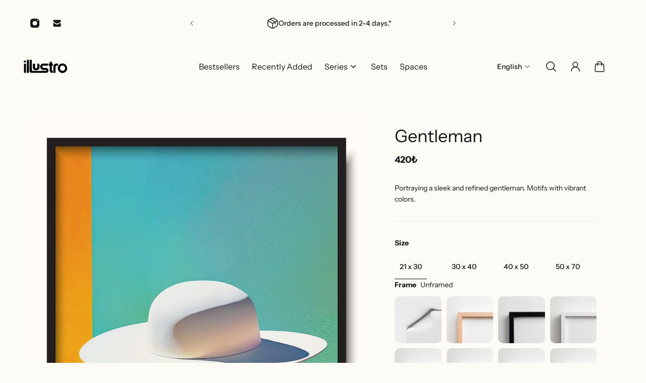

--- FILE ---
content_type: text/html; charset=utf-8
request_url: https://illustroworks.com/en/products/gentleman
body_size: 51018
content:
<!doctype html>
<html lang='en'>
  <head>
    <meta charset='utf-8'>
    <meta http-equiv='X-UA-Compatible' content='IE=edge'>
    <meta name='viewport' content='width=device-width,initial-scale=1'>
    <meta name='theme-color' content='primary'><meta name='description' content='Portraying a sleek and refined gentleman. Motifs with vibrant colors.'><link rel='icon' type='image/png' href='//illustroworks.com/cdn/shop/files/favicon11_4308c16d-3387-420c-9bd5-9e55be0c5a0e.png?crop=center&height=32&v=1691104405&width=32'><meta property='og:site_name' content='illustro'>
<meta property='og:url' content='https://illustroworks.com/en/products/gentleman'>
<meta property='og:title' content='Gentleman'>
<meta property='og:type' content='product'>
<meta property='og:description' content='Portraying a sleek and refined gentleman. Motifs with vibrant colors.'><meta
    property='og:image'
    content='http://illustroworks.com/cdn/shop/products/xvv2qg.jpg?crop=center&height=1718&v=1752717363&width=1288'
  >
  <meta
    property='og:image:secure_url'
    content='https://illustroworks.com/cdn/shop/products/xvv2qg.jpg?crop=center&height=1718&v=1752717363&width=1288'
  >
  <meta property='og:image:width' content='1288'>
  <meta property='og:image:height' content='1718'><meta property='og:price:amount' content='420'>
  <meta property='og:price:currency' content='TRY'><meta name='twitter:card' content='summary_large_image'>
<meta name='twitter:title' content='Gentleman'>
<meta name='twitter:description' content='Portraying a sleek and refined gentleman. Motifs with vibrant colors.'>

    <link rel='canonical' href='https://illustroworks.com/en/products/gentleman'>
    <link rel='preconnect' href='https://cdn.shopify.com' crossorigin>
    <link rel='preconnect' href='https://fonts.shopifycdn.com' crossorigin>

    <title>
      Gentleman
 &ndash; illustro</title>

    <style data-shopify>:root{/* product card */--gsc-product-card-title-font-family:"Instrument Sans", sans-serif;--gsc-product-card-title-font-style:normal;--gsc-product-card-title-font-weight:400;--gsc-product-card-title-transform:normal;--gsc-product-card-title-letter-spacing:0px;--gsc-product-card-title-font-size:calc(1.4rem * 1.1);--gsc-product-card-title-line-height:calc(22 / 14);--gsc-product-card-price-font-size:var(--gsc-product-card-price-font-size-xs);--gsc-product-card-price-line-height:var(--gsc-product-card-price-line-height-xs);--gsc-product-card-price-font-weight:700;--gsc-product-sale-badge-background:rgba(225, 255, 62, 1.0);--gsc-product-sale-badge-color:rgba(45, 45, 45, 1.0);--gsc-product-sold-out-badge-background:20, 20, 22;--gsc-product-sold-out-badge-color:253, 251, 245;--gsc-product-custom-badge-1-background:rgba(165, 83, 255, 1.0);--gsc-product-custom-badge-1-color:rgba(255, 255, 255, 1.0);--gsc-product-custom-badge-2-background:rgba(254, 218, 216, 1.0);--gsc-product-custom-badge-2-color:rgba(20, 20, 22, 1.0);--gsc-product-custom-badge-3-background:rgba(163, 103, 84, 1.0);--gsc-product-custom-badge-3-color:rgba(255, 255, 255, 1.0);/* product and product card badges */--gsc-product-highlight-price-color:rgba(20, 20, 22, 1.0);--gsc-product-sale-amount-badge-background:rgba(225, 255, 62, 1.0);--gsc-product-sale-amount-badge-color:rgba(45, 45, 45, 1.0);/* cart icon in header */--gsc-header-cart-icon-background-color:#e1ff3e;--gsc-header-cart-icon-text-color:#383930;/* shipping bar */--gsc-free-shipping-bar-bg:20, 20, 22;--gsc-free-shipping-bar-gradient:linear-gradient(90deg, rgba(255, 167, 35, 1), rgba(165, 255, 51, 1) 100%);--gsc-free-shipping-bar-color:20, 20, 22;/* headings */--gsc-headings-font-family:"Instrument Sans", sans-serif;--gsc-headings-font-style:normal;--gsc-headings-font-weight:400;--gsc-headings-text-transform:normal;--gsc-headings-letter-spacing:0px;--gsc-headings-word-spacing:0rem;--gsc-headings-font-scale:1.0;/* body text */--gsc-body-font-family:"Instrument Sans", sans-serif;--gsc-body-font-style:normal;--gsc-body-font-weight:400;--gsc-body-font-scale:1.0;--gsc-body-font-opacity:100%;/* button */--gsc-button-font-family:"Instrument Sans", sans-serif;--gsc-button-font-style:normal;--gsc-button-font-weight:400;--gsc-button-letter-spacing:0px;--gsc-button-font-size:calc(1.4rem * 1.1);--gsc-button-line-height:calc(22 / 14);--gsc-button-text-transform:normal;/* menu */--gsc-menu-font-family:"Instrument Sans", sans-serif;--gsc-menu-font-style:normal;--gsc-menu-font-weight:400;--gsc-menu-font-letter-spacing:0px;--gsc-menu-font-size:calc(var(--gsc-fz-11) * 1.0);--gsc-drawer-menu-font-size:calc(var(--gsc-fz-11) * 1.1);--gsc-drawer-menu-font-letter-spacing:0px;--gsc-menu-line-height:calc(24 / 16);--gsc-menu-text-transform:normal;/* icons */--gsc-blockquote-icon:url(//illustroworks.com/cdn/shop/t/70/assets/blockquote-icon_small.png?v=135287403125014426651764291225);/* container */--gsc-page-width:2180px;--gsc-aside-padding-size:max(12px, min(20px, 20px));--gsc-modals-and-header-paddings:min(20px, 20px);/* drawers and modals */--gsc-drawer-transition-duration:0.5s;--gsc-drawer-transition-timing:cubic-bezier(0.24, 0.25, 0, 1);--gsc-drawer-modal-shadow:none;--gsc-default-card-image-ratio:var(--gsc-portrait-image-ratio);--gsc-default-shape-fill-mode:cover;}body{--gsc-overlay-color:20, 20, 22;--gsc-overlay-opacity:20%;--gsc-overlay-blur:2.5px;}.color-default{--gsc-text-color:20, 20, 22;--gsc-background-color:253, 251, 245;--gsc-foreground-color:245, 245, 245;--gsc-border-color:231, 231, 231;--gsc-button-background-color:20, 20, 22;--gsc-button-text-color:253, 251, 245;--gsc-outline-button-background-color:20, 20, 22;--gsc-outline-button-text-color:20, 20, 22;--gsc-image-opacity-color:0, 0, 0;}body,.color-primary{--gsc-text-color:20, 20, 22;--gsc-background-color:253, 251, 245;--gsc-foreground-color:245, 245, 245;--gsc-border-color:231, 231, 231;--gsc-button-background-color:20, 20, 22;--gsc-button-text-color:253, 251, 245;--gsc-outline-button-background-color:20, 20, 22;--gsc-outline-button-text-color:20, 20, 22;--gsc-image-opacity-color:0, 0, 0;}.color-secondary{--gsc-text-color:22, 22, 22;--gsc-background-color:253, 251, 245;--gsc-foreground-color:44, 44, 54;--gsc-border-color:217, 217, 217;--gsc-button-background-color:173, 173, 239;--gsc-button-text-color:253, 251, 245;--gsc-outline-button-background-color:255, 255, 255;--gsc-outline-button-text-color:20, 20, 22;--gsc-image-opacity-color:0, 0, 0;}.color-custom-1{--gsc-text-color:255, 255, 255;--gsc-background-color:34, 34, 34;--gsc-foreground-color:45, 45, 45;--gsc-border-color:73, 73, 73;--gsc-button-background-color:225, 255, 62;--gsc-button-text-color:34, 34, 34;--gsc-outline-button-background-color:34, 34, 34;--gsc-outline-button-text-color:255, 255, 255;--gsc-image-opacity-color:0, 0, 0;}.color-custom-2{--gsc-text-color:49, 49, 44;--gsc-background-color:225, 255, 62;--gsc-foreground-color:214, 245, 43;--gsc-border-color:205, 235, 37;--gsc-button-background-color:45, 45, 45;--gsc-button-text-color:225, 255, 62;--gsc-outline-button-background-color:237, 236, 231;--gsc-outline-button-text-color:110, 116, 93;--gsc-image-opacity-color:0, 0, 0;}.color-custom-3{--gsc-text-color:255, 255, 255;--gsc-background-color:182, 117, 253;--gsc-foreground-color:173, 99, 255;--gsc-border-color:164, 85, 251;--gsc-button-background-color:225, 255, 62;--gsc-button-text-color:182, 117, 253;--gsc-outline-button-background-color:56, 57, 48;--gsc-outline-button-text-color:224, 220, 209;--gsc-image-opacity-color:0, 0, 0;}.color-white{--gsc-text-color:255, 255, 255;--gsc-background-color:0, 0, 0;--gsc-foreground-color:29, 29, 29;--gsc-border-color:255, 255, 255;--gsc-button-background-color:255, 79, 79;--gsc-button-text-color:253, 251, 245;--gsc-outline-button-background-color:0, 0, 0;--gsc-outline-button-text-color:255, 255, 255;--gsc-image-opacity-color:0, 0, 0;}.color-black{--gsc-text-color:253, 251, 245;--gsc-background-color:253, 251, 245;--gsc-foreground-color:243, 243, 243;--gsc-border-color:0, 0, 0;--gsc-button-background-color:225, 255, 62;--gsc-button-text-color:225, 255, 62;--gsc-outline-button-background-color:22, 22, 22;--gsc-outline-button-text-color:225, 255, 62;--gsc-image-opacity-color:0, 0, 0;}.color-custom-5{--gsc-text-color:, , ;--gsc-background-color:, , ;--gsc-foreground-color:, , ;--gsc-border-color:, , ;--gsc-button-background-color:173, 173, 239;--gsc-button-text-color:, , ;--gsc-outline-button-background-color:, , ;--gsc-outline-button-text-color:, , ;--gsc-image-opacity-color:, , ;}</style> 
    <link href="//illustroworks.com/cdn/shop/t/70/assets/bundle.js?v=181715170832303648771764291226" as="script" rel="preload">
    <link href="//illustroworks.com/cdn/shop/t/70/assets/bundle.css?v=124835527500960684921764291226" rel="stylesheet" type="text/css" media="all" />
    <link rel='preload' as='font' href='//illustroworks.com/cdn/fonts/instrument_sans/instrumentsans_n4.db86542ae5e1596dbdb28c279ae6c2086c4c5bfa.woff2' type='font/woff2' crossorigin><style data-shopify>
    @font-face {
  font-family: "Instrument Sans";
  font-weight: 400;
  font-style: normal;
  font-display: swap;
  src: url("//illustroworks.com/cdn/fonts/instrument_sans/instrumentsans_n4.db86542ae5e1596dbdb28c279ae6c2086c4c5bfa.woff2") format("woff2"),
       url("//illustroworks.com/cdn/fonts/instrument_sans/instrumentsans_n4.510f1b081e58d08c30978f465518799851ef6d8b.woff") format("woff");
}


    
    @font-face {
  font-family: "Instrument Sans";
  font-weight: 400;
  font-style: normal;
  font-display: swap;
  src: url("//illustroworks.com/cdn/fonts/instrument_sans/instrumentsans_n4.db86542ae5e1596dbdb28c279ae6c2086c4c5bfa.woff2") format("woff2"),
       url("//illustroworks.com/cdn/fonts/instrument_sans/instrumentsans_n4.510f1b081e58d08c30978f465518799851ef6d8b.woff") format("woff");
}

    @font-face {
  font-family: "Instrument Sans";
  font-weight: 500;
  font-style: normal;
  font-display: swap;
  src: url("//illustroworks.com/cdn/fonts/instrument_sans/instrumentsans_n5.1ce463e1cc056566f977610764d93d4704464858.woff2") format("woff2"),
       url("//illustroworks.com/cdn/fonts/instrument_sans/instrumentsans_n5.9079eb7bba230c9d8d8d3a7d101aa9d9f40b6d14.woff") format("woff");
}

    @font-face {
  font-family: "Instrument Sans";
  font-weight: 600;
  font-style: normal;
  font-display: swap;
  src: url("//illustroworks.com/cdn/fonts/instrument_sans/instrumentsans_n6.27dc66245013a6f7f317d383a3cc9a0c347fb42d.woff2") format("woff2"),
       url("//illustroworks.com/cdn/fonts/instrument_sans/instrumentsans_n6.1a71efbeeb140ec495af80aad612ad55e19e6d0e.woff") format("woff");
}

    @font-face {
  font-family: "Instrument Sans";
  font-weight: 700;
  font-style: normal;
  font-display: swap;
  src: url("//illustroworks.com/cdn/fonts/instrument_sans/instrumentsans_n7.e4ad9032e203f9a0977786c356573ced65a7419a.woff2") format("woff2"),
       url("//illustroworks.com/cdn/fonts/instrument_sans/instrumentsans_n7.b9e40f166fb7639074ba34738101a9d2990bb41a.woff") format("woff");
}


    
    @font-face {
  font-family: "Instrument Sans";
  font-weight: 400;
  font-style: italic;
  font-display: swap;
  src: url("//illustroworks.com/cdn/fonts/instrument_sans/instrumentsans_i4.028d3c3cd8d085648c808ceb20cd2fd1eb3560e5.woff2") format("woff2"),
       url("//illustroworks.com/cdn/fonts/instrument_sans/instrumentsans_i4.7e90d82df8dee29a99237cd19cc529d2206706a2.woff") format("woff");
}

    @font-face {
  font-family: "Instrument Sans";
  font-weight: 500;
  font-style: italic;
  font-display: swap;
  src: url("//illustroworks.com/cdn/fonts/instrument_sans/instrumentsans_i5.d2033775d4997e4dcd0d47ebdd5234b5c14e3f53.woff2") format("woff2"),
       url("//illustroworks.com/cdn/fonts/instrument_sans/instrumentsans_i5.8e3cfa86b65acf809ce72bc4f9b58f185ef6b8c7.woff") format("woff");
}

    @font-face {
  font-family: "Instrument Sans";
  font-weight: 600;
  font-style: italic;
  font-display: swap;
  src: url("//illustroworks.com/cdn/fonts/instrument_sans/instrumentsans_i6.ba8063f6adfa1e7ffe690cc5efa600a1e0a8ec32.woff2") format("woff2"),
       url("//illustroworks.com/cdn/fonts/instrument_sans/instrumentsans_i6.a5bb29b76a0bb820ddaa9417675a5d0bafaa8c1f.woff") format("woff");
}

    @font-face {
  font-family: "Instrument Sans";
  font-weight: 700;
  font-style: italic;
  font-display: swap;
  src: url("//illustroworks.com/cdn/fonts/instrument_sans/instrumentsans_i7.d6063bb5d8f9cbf96eace9e8801697c54f363c6a.woff2") format("woff2"),
       url("//illustroworks.com/cdn/fonts/instrument_sans/instrumentsans_i7.ce33afe63f8198a3ac4261b826b560103542cd36.woff") format("woff");
}

  </style>











    <script type="module" src="https://unpkg.com/@google/model-viewer/dist/model-viewer.min.js"></script>

    <script>window.performance && window.performance.mark && window.performance.mark('shopify.content_for_header.start');</script><meta name="google-site-verification" content="nG0LZbQu3Tqz2ErIjTQfMUhcLHDngtfMUfXv2ad5sHU">
<meta name="facebook-domain-verification" content="z7x12uv99eir523i8lzp8hi5so1l7w">
<meta id="shopify-digital-wallet" name="shopify-digital-wallet" content="/77313507618/digital_wallets/dialog">
<link rel="alternate" hreflang="x-default" href="https://illustroworks.com/products/centilmen">
<link rel="alternate" hreflang="tr" href="https://illustroworks.com/products/centilmen">
<link rel="alternate" hreflang="en" href="https://illustroworks.com/en/products/gentleman">
<link rel="alternate" type="application/json+oembed" href="https://illustroworks.com/en/products/gentleman.oembed">
<script async="async" src="/checkouts/internal/preloads.js?locale=en-TR"></script>
<script id="shopify-features" type="application/json">{"accessToken":"ad345ec804d4940fd2dd78a177b88abd","betas":["rich-media-storefront-analytics"],"domain":"illustroworks.com","predictiveSearch":true,"shopId":77313507618,"locale":"en"}</script>
<script>var Shopify = Shopify || {};
Shopify.shop = "1ee984.myshopify.com";
Shopify.locale = "en";
Shopify.currency = {"active":"TRY","rate":"1.0"};
Shopify.country = "TR";
Shopify.theme = {"name":"Copy of illustroworks (without fr button) (afte...","id":183542645026,"schema_name":"Aurora","schema_version":"3.2.0","theme_store_id":1770,"role":"main"};
Shopify.theme.handle = "null";
Shopify.theme.style = {"id":null,"handle":null};
Shopify.cdnHost = "illustroworks.com/cdn";
Shopify.routes = Shopify.routes || {};
Shopify.routes.root = "/en/";</script>
<script type="module">!function(o){(o.Shopify=o.Shopify||{}).modules=!0}(window);</script>
<script>!function(o){function n(){var o=[];function n(){o.push(Array.prototype.slice.apply(arguments))}return n.q=o,n}var t=o.Shopify=o.Shopify||{};t.loadFeatures=n(),t.autoloadFeatures=n()}(window);</script>
<script id="shop-js-analytics" type="application/json">{"pageType":"product"}</script>
<script defer="defer" async type="module" src="//illustroworks.com/cdn/shopifycloud/shop-js/modules/v2/client.init-shop-cart-sync_BT-GjEfc.en.esm.js"></script>
<script defer="defer" async type="module" src="//illustroworks.com/cdn/shopifycloud/shop-js/modules/v2/chunk.common_D58fp_Oc.esm.js"></script>
<script defer="defer" async type="module" src="//illustroworks.com/cdn/shopifycloud/shop-js/modules/v2/chunk.modal_xMitdFEc.esm.js"></script>
<script type="module">
  await import("//illustroworks.com/cdn/shopifycloud/shop-js/modules/v2/client.init-shop-cart-sync_BT-GjEfc.en.esm.js");
await import("//illustroworks.com/cdn/shopifycloud/shop-js/modules/v2/chunk.common_D58fp_Oc.esm.js");
await import("//illustroworks.com/cdn/shopifycloud/shop-js/modules/v2/chunk.modal_xMitdFEc.esm.js");

  window.Shopify.SignInWithShop?.initShopCartSync?.({"fedCMEnabled":true,"windoidEnabled":true});

</script>
<script>(function() {
  var isLoaded = false;
  function asyncLoad() {
    if (isLoaded) return;
    isLoaded = true;
    var urls = ["https:\/\/storage.nfcube.com\/instafeed-7558f213f20d423b9950f00821cd7a85.js?shop=1ee984.myshopify.com","https:\/\/ecommerce-editor-connector.live.gelato.tech\/ecommerce-editor\/v1\/shopify.esm.js?c=144a8b5f-b9b5-49c1-8b49-df5586186894\u0026s=61760239-3063-4d23-8fad-8ee3b8bde187\u0026shop=1ee984.myshopify.com","https:\/\/icons.good-apps.co\/storage\/js\/goodhl_product_icons-1ee984.myshopify.com.js?ver=93\u0026shop=1ee984.myshopify.com","https:\/\/icons.good-apps.co\/storage\/js\/goodhl_product_icons-1ee984.myshopify.com.js?ver=93\u0026shop=1ee984.myshopify.com"];
    for (var i = 0; i < urls.length; i++) {
      var s = document.createElement('script');
      s.type = 'text/javascript';
      s.async = true;
      s.src = urls[i];
      var x = document.getElementsByTagName('script')[0];
      x.parentNode.insertBefore(s, x);
    }
  };
  if(window.attachEvent) {
    window.attachEvent('onload', asyncLoad);
  } else {
    window.addEventListener('load', asyncLoad, false);
  }
})();</script>
<script id="__st">var __st={"a":77313507618,"offset":10800,"reqid":"98840c5e-794b-456e-bf1d-f98470d5862a-1769235997","pageurl":"illustroworks.com\/en\/products\/gentleman","u":"2ec8ecf8091f","p":"product","rtyp":"product","rid":8340901069090};</script>
<script>window.ShopifyPaypalV4VisibilityTracking = true;</script>
<script id="captcha-bootstrap">!function(){'use strict';const t='contact',e='account',n='new_comment',o=[[t,t],['blogs',n],['comments',n],[t,'customer']],c=[[e,'customer_login'],[e,'guest_login'],[e,'recover_customer_password'],[e,'create_customer']],r=t=>t.map((([t,e])=>`form[action*='/${t}']:not([data-nocaptcha='true']) input[name='form_type'][value='${e}']`)).join(','),a=t=>()=>t?[...document.querySelectorAll(t)].map((t=>t.form)):[];function s(){const t=[...o],e=r(t);return a(e)}const i='password',u='form_key',d=['recaptcha-v3-token','g-recaptcha-response','h-captcha-response',i],f=()=>{try{return window.sessionStorage}catch{return}},m='__shopify_v',_=t=>t.elements[u];function p(t,e,n=!1){try{const o=window.sessionStorage,c=JSON.parse(o.getItem(e)),{data:r}=function(t){const{data:e,action:n}=t;return t[m]||n?{data:e,action:n}:{data:t,action:n}}(c);for(const[e,n]of Object.entries(r))t.elements[e]&&(t.elements[e].value=n);n&&o.removeItem(e)}catch(o){console.error('form repopulation failed',{error:o})}}const l='form_type',E='cptcha';function T(t){t.dataset[E]=!0}const w=window,h=w.document,L='Shopify',v='ce_forms',y='captcha';let A=!1;((t,e)=>{const n=(g='f06e6c50-85a8-45c8-87d0-21a2b65856fe',I='https://cdn.shopify.com/shopifycloud/storefront-forms-hcaptcha/ce_storefront_forms_captcha_hcaptcha.v1.5.2.iife.js',D={infoText:'Protected by hCaptcha',privacyText:'Privacy',termsText:'Terms'},(t,e,n)=>{const o=w[L][v],c=o.bindForm;if(c)return c(t,g,e,D).then(n);var r;o.q.push([[t,g,e,D],n]),r=I,A||(h.body.append(Object.assign(h.createElement('script'),{id:'captcha-provider',async:!0,src:r})),A=!0)});var g,I,D;w[L]=w[L]||{},w[L][v]=w[L][v]||{},w[L][v].q=[],w[L][y]=w[L][y]||{},w[L][y].protect=function(t,e){n(t,void 0,e),T(t)},Object.freeze(w[L][y]),function(t,e,n,w,h,L){const[v,y,A,g]=function(t,e,n){const i=e?o:[],u=t?c:[],d=[...i,...u],f=r(d),m=r(i),_=r(d.filter((([t,e])=>n.includes(e))));return[a(f),a(m),a(_),s()]}(w,h,L),I=t=>{const e=t.target;return e instanceof HTMLFormElement?e:e&&e.form},D=t=>v().includes(t);t.addEventListener('submit',(t=>{const e=I(t);if(!e)return;const n=D(e)&&!e.dataset.hcaptchaBound&&!e.dataset.recaptchaBound,o=_(e),c=g().includes(e)&&(!o||!o.value);(n||c)&&t.preventDefault(),c&&!n&&(function(t){try{if(!f())return;!function(t){const e=f();if(!e)return;const n=_(t);if(!n)return;const o=n.value;o&&e.removeItem(o)}(t);const e=Array.from(Array(32),(()=>Math.random().toString(36)[2])).join('');!function(t,e){_(t)||t.append(Object.assign(document.createElement('input'),{type:'hidden',name:u})),t.elements[u].value=e}(t,e),function(t,e){const n=f();if(!n)return;const o=[...t.querySelectorAll(`input[type='${i}']`)].map((({name:t})=>t)),c=[...d,...o],r={};for(const[a,s]of new FormData(t).entries())c.includes(a)||(r[a]=s);n.setItem(e,JSON.stringify({[m]:1,action:t.action,data:r}))}(t,e)}catch(e){console.error('failed to persist form',e)}}(e),e.submit())}));const S=(t,e)=>{t&&!t.dataset[E]&&(n(t,e.some((e=>e===t))),T(t))};for(const o of['focusin','change'])t.addEventListener(o,(t=>{const e=I(t);D(e)&&S(e,y())}));const B=e.get('form_key'),M=e.get(l),P=B&&M;t.addEventListener('DOMContentLoaded',(()=>{const t=y();if(P)for(const e of t)e.elements[l].value===M&&p(e,B);[...new Set([...A(),...v().filter((t=>'true'===t.dataset.shopifyCaptcha))])].forEach((e=>S(e,t)))}))}(h,new URLSearchParams(w.location.search),n,t,e,['guest_login'])})(!1,!0)}();</script>
<script integrity="sha256-4kQ18oKyAcykRKYeNunJcIwy7WH5gtpwJnB7kiuLZ1E=" data-source-attribution="shopify.loadfeatures" defer="defer" src="//illustroworks.com/cdn/shopifycloud/storefront/assets/storefront/load_feature-a0a9edcb.js" crossorigin="anonymous"></script>
<script data-source-attribution="shopify.dynamic_checkout.dynamic.init">var Shopify=Shopify||{};Shopify.PaymentButton=Shopify.PaymentButton||{isStorefrontPortableWallets:!0,init:function(){window.Shopify.PaymentButton.init=function(){};var t=document.createElement("script");t.src="https://illustroworks.com/cdn/shopifycloud/portable-wallets/latest/portable-wallets.en.js",t.type="module",document.head.appendChild(t)}};
</script>
<script data-source-attribution="shopify.dynamic_checkout.buyer_consent">
  function portableWalletsHideBuyerConsent(e){var t=document.getElementById("shopify-buyer-consent"),n=document.getElementById("shopify-subscription-policy-button");t&&n&&(t.classList.add("hidden"),t.setAttribute("aria-hidden","true"),n.removeEventListener("click",e))}function portableWalletsShowBuyerConsent(e){var t=document.getElementById("shopify-buyer-consent"),n=document.getElementById("shopify-subscription-policy-button");t&&n&&(t.classList.remove("hidden"),t.removeAttribute("aria-hidden"),n.addEventListener("click",e))}window.Shopify?.PaymentButton&&(window.Shopify.PaymentButton.hideBuyerConsent=portableWalletsHideBuyerConsent,window.Shopify.PaymentButton.showBuyerConsent=portableWalletsShowBuyerConsent);
</script>
<script>
  function portableWalletsCleanup(e){e&&e.src&&console.error("Failed to load portable wallets script "+e.src);var t=document.querySelectorAll("shopify-accelerated-checkout .shopify-payment-button__skeleton, shopify-accelerated-checkout-cart .wallet-cart-button__skeleton"),e=document.getElementById("shopify-buyer-consent");for(let e=0;e<t.length;e++)t[e].remove();e&&e.remove()}function portableWalletsNotLoadedAsModule(e){e instanceof ErrorEvent&&"string"==typeof e.message&&e.message.includes("import.meta")&&"string"==typeof e.filename&&e.filename.includes("portable-wallets")&&(window.removeEventListener("error",portableWalletsNotLoadedAsModule),window.Shopify.PaymentButton.failedToLoad=e,"loading"===document.readyState?document.addEventListener("DOMContentLoaded",window.Shopify.PaymentButton.init):window.Shopify.PaymentButton.init())}window.addEventListener("error",portableWalletsNotLoadedAsModule);
</script>

<script type="module" src="https://illustroworks.com/cdn/shopifycloud/portable-wallets/latest/portable-wallets.en.js" onError="portableWalletsCleanup(this)" crossorigin="anonymous"></script>
<script nomodule>
  document.addEventListener("DOMContentLoaded", portableWalletsCleanup);
</script>

<script id='scb4127' type='text/javascript' async='' src='https://illustroworks.com/cdn/shopifycloud/privacy-banner/storefront-banner.js'></script><link id="shopify-accelerated-checkout-styles" rel="stylesheet" media="screen" href="https://illustroworks.com/cdn/shopifycloud/portable-wallets/latest/accelerated-checkout-backwards-compat.css" crossorigin="anonymous">
<style id="shopify-accelerated-checkout-cart">
        #shopify-buyer-consent {
  margin-top: 1em;
  display: inline-block;
  width: 100%;
}

#shopify-buyer-consent.hidden {
  display: none;
}

#shopify-subscription-policy-button {
  background: none;
  border: none;
  padding: 0;
  text-decoration: underline;
  font-size: inherit;
  cursor: pointer;
}

#shopify-subscription-policy-button::before {
  box-shadow: none;
}

      </style>

<script>window.performance && window.performance.mark && window.performance.mark('shopify.content_for_header.end');</script>
  <!-- BEGIN app block: shopify://apps/rt-disable-right-click/blocks/app-embed/1a6da957-7246-46b1-9660-2fac7e573a37 --><script>
  window.roarJs = window.roarJs || {};
  roarJs.ProtectorConfig = {
    metafields: {
      shop: "1ee984.myshopify.com",
      settings: {"enabled":"1","param":{"image":"1","text":"0","keyboard":"1","alert":"0","alert_duration":"3","print":"1","legal":"1"},"texts":{"alert":"Content is protected !!","print":"You are not allowed to print preview this page, Thank you.","legal_header":"** LEGAL NOTICE **","legal_footer":"Please exit this area immediately.","legal_body":"All site content, including files, images, video, and written content is the property of illustroworks.\r\n\r\nAny attempts to mimic said content, or use it as your own without the direct consent of illustroworks may result in legal action against you."},"mobile":{"image":"1","text":"0"},"only1":"true"},
      moneyFormat: "{{amount_no_decimals}}₺"
    }
  }
</script>

<script src='https://cdn.shopify.com/extensions/019b3f8c-4deb-7edd-a77f-1462a1c4ebfc/protector-2/assets/protector.js' defer></script>


<!-- END app block --><!-- BEGIN app block: shopify://apps/oxi-social-login/blocks/social-login-embed/24ad60bc-8f09-42fa-807e-e5eda0fdae17 -->


<script>
    
        var vt = '1734332475';
    
        var oxi_data_scheme = 'light';
        if (document.querySelector('html').hasAttribute('data-scheme')) {
            oxi_data_scheme = document.querySelector('html').getAttribute('data-scheme');
        }
    function wfete(selector) {
    return new Promise(resolve => {
    if (document.querySelector(selector)) {
      return resolve(document.querySelector(selector));
    }

    const observer = new MutationObserver(() => {
      if (document.querySelector(selector)) {
        resolve(document.querySelector(selector));
        observer.disconnect();
      }
    });

    observer.observe(document.body, {
      subtree: true,
      childList: true,
    });
    });
  }
  async function oxi_init() {
    const data = await getOConfig();
  }
  function getOConfig() {
    var script = document.createElement('script');
    script.src = '//social-login.oxiapps.com/init.json?shop=1ee984.myshopify.com&vt='+vt+'&callback=jQuery111004090950169811405_1543664809199';
    script.setAttribute('rel','nofollow');
    document.head.appendChild(script);
  }
  function jQuery111004090950169811405_1543664809199(p) {
        var shop_locale = "";
        if (typeof Shopify !== 'undefined' && typeof Shopify.locale !== 'undefined') {
            shop_locale = "&locale="+Shopify.locale;
    }
    if (p.m == "1") {
      if (typeof oxi_initialized === 'undefined') {
        var oxi_initialized = true;
        //vt = parseInt(p.v);
        vt = parseInt(vt);

                var elem = document.createElement("link");
                elem.setAttribute("type", "text/css");
                elem.setAttribute("rel", "stylesheet");
                elem.setAttribute("href", "https://cdn.shopify.com/extensions/019a9bbf-e6d9-7768-bf83-c108720b519c/embedded-social-login-54/assets/remodal.css");
                document.getElementsByTagName("head")[0].appendChild(elem);


        var newScript = document.createElement('script');
        newScript.type = 'text/javascript';
        newScript.src = 'https://cdn.shopify.com/extensions/019a9bbf-e6d9-7768-bf83-c108720b519c/embedded-social-login-54/assets/osl.min.js';
        document.getElementsByTagName('head')[0].appendChild(newScript);
      }
    } else {
      const intervalID = setInterval(() => {
        if (document.querySelector('body')) {
            clearInterval(intervalID);

            opa = ['form[action*="account/login"]', 'form[action$="account"]'];
            opa.forEach(e => {
                wfete(e).then(element => {
                    if (typeof oxi_initialized === 'undefined') {
                        var oxi_initialized = true;
                        console.log("Oxi Social Login Initialized");
                        if (p.i == 'y') {
                            var list = document.querySelectorAll(e);
                            var oxi_list_length = 0;
                            if (list.length > 0) {
                                //oxi_list_length = 3;
                                oxi_list_length = list.length;
                            }
                            for(var osli1 = 0; osli1 < oxi_list_length; osli1++) {
                                if (list[osli1].querySelector('[value="guest_login"]')) {
                                } else {
                                if ( list[osli1].querySelectorAll('.oxi-social-login').length <= 0 && list[osli1].querySelectorAll('.oxi_social_wrapper').length <= 0 ) {
                                    var osl_checkout_url = '';
                                    if (list[osli1].querySelector('[name="checkout_url"]') !== null) {
                                        osl_checkout_url = '&osl_checkout_url='+list[osli1].querySelector('[name="checkout_url"]').value;
                                    }
                                    osl_checkout_url = osl_checkout_url.replace(/<[^>]*>/g, '').trim();
                                    list[osli1].insertAdjacentHTML(p.p, '<div class="oxi_social_wrapper" style="'+p.c+'"><iframe id="social_login_frame" class="social_login_frame" title="Social Login" src="https://social-login.oxiapps.com/widget?site='+p.s+'&vt='+vt+shop_locale+osl_checkout_url+'&scheme='+oxi_data_scheme+'" style="width:100%;max-width:100%;padding-top:0px;margin-bottom:5px;border:0px;height:'+p.h+'px;" scrolling=no></iframe></div>');
                                }
                                }
                            }
                        }
                    }
                });
            });

            wfete('#oxi-social-login').then(element => {
                document.getElementById('oxi-social-login').innerHTML="<iframe id='social_login_frame' class='social_login_frame' title='Social Login' src='https://social-login.oxiapps.com/widget?site="+p.s+"&vt="+vt+shop_locale+"&scheme="+oxi_data_scheme+"' style='width:100%;max-width:100%;padding-top:0px;margin-bottom:5px;border:0px;height:"+p.h+"px;' scrolling=no></iframe>";
            });
            wfete('.oxi-social-login').then(element => {
                var oxi_elms = document.querySelectorAll(".oxi-social-login");
                oxi_elms.forEach((oxi_elm) => {
                            oxi_elm.innerHTML="<iframe id='social_login_frame' class='social_login_frame' title='Social Login' src='https://social-login.oxiapps.com/widget?site="+p.s+"&vt="+vt+shop_locale+"&scheme="+oxi_data_scheme+"' style='width:100%;max-width:100%;padding-top:0px;margin-bottom:5px;border:0px;height:"+p.h+"px;' scrolling=no></iframe>";
                });
            });
        }
      }, 100);
    }

    var o_resized = false;
    var oxi_response = function(event) {
      if (event.origin+'/'=="https://social-login.oxiapps.com/") {
                if (event.data.action == "loaded") {
                    event.source.postMessage({
                        action:'getParentUrl',parentUrl: window.location.href+''
                    },"*");
                }

        var message = event.data+'';
        var key = message.split(':')[0];
        var value = message.split(':')[1];
        if (key=="height") {
          var oxi_iframe = document.getElementById('social_login_frame');
          if (oxi_iframe && !o_resized) {
            o_resized = true;
            oxi_iframe.style.height = value + "px";
          }
        }
      }
    };
    if (window.addEventListener) {
      window.addEventListener('message', oxi_response, false);
    } else {
      window.attachEvent("onmessage", oxi_response);
    }
  }
  oxi_init();
</script>


<!-- END app block --><link href="https://cdn.shopify.com/extensions/019b3f8c-4deb-7edd-a77f-1462a1c4ebfc/protector-2/assets/protector.css" rel="stylesheet" type="text/css" media="all">
<link href="https://monorail-edge.shopifysvc.com" rel="dns-prefetch">
<script>(function(){if ("sendBeacon" in navigator && "performance" in window) {try {var session_token_from_headers = performance.getEntriesByType('navigation')[0].serverTiming.find(x => x.name == '_s').description;} catch {var session_token_from_headers = undefined;}var session_cookie_matches = document.cookie.match(/_shopify_s=([^;]*)/);var session_token_from_cookie = session_cookie_matches && session_cookie_matches.length === 2 ? session_cookie_matches[1] : "";var session_token = session_token_from_headers || session_token_from_cookie || "";function handle_abandonment_event(e) {var entries = performance.getEntries().filter(function(entry) {return /monorail-edge.shopifysvc.com/.test(entry.name);});if (!window.abandonment_tracked && entries.length === 0) {window.abandonment_tracked = true;var currentMs = Date.now();var navigation_start = performance.timing.navigationStart;var payload = {shop_id: 77313507618,url: window.location.href,navigation_start,duration: currentMs - navigation_start,session_token,page_type: "product"};window.navigator.sendBeacon("https://monorail-edge.shopifysvc.com/v1/produce", JSON.stringify({schema_id: "online_store_buyer_site_abandonment/1.1",payload: payload,metadata: {event_created_at_ms: currentMs,event_sent_at_ms: currentMs}}));}}window.addEventListener('pagehide', handle_abandonment_event);}}());</script>
<script id="web-pixels-manager-setup">(function e(e,d,r,n,o){if(void 0===o&&(o={}),!Boolean(null===(a=null===(i=window.Shopify)||void 0===i?void 0:i.analytics)||void 0===a?void 0:a.replayQueue)){var i,a;window.Shopify=window.Shopify||{};var t=window.Shopify;t.analytics=t.analytics||{};var s=t.analytics;s.replayQueue=[],s.publish=function(e,d,r){return s.replayQueue.push([e,d,r]),!0};try{self.performance.mark("wpm:start")}catch(e){}var l=function(){var e={modern:/Edge?\/(1{2}[4-9]|1[2-9]\d|[2-9]\d{2}|\d{4,})\.\d+(\.\d+|)|Firefox\/(1{2}[4-9]|1[2-9]\d|[2-9]\d{2}|\d{4,})\.\d+(\.\d+|)|Chrom(ium|e)\/(9{2}|\d{3,})\.\d+(\.\d+|)|(Maci|X1{2}).+ Version\/(15\.\d+|(1[6-9]|[2-9]\d|\d{3,})\.\d+)([,.]\d+|)( \(\w+\)|)( Mobile\/\w+|) Safari\/|Chrome.+OPR\/(9{2}|\d{3,})\.\d+\.\d+|(CPU[ +]OS|iPhone[ +]OS|CPU[ +]iPhone|CPU IPhone OS|CPU iPad OS)[ +]+(15[._]\d+|(1[6-9]|[2-9]\d|\d{3,})[._]\d+)([._]\d+|)|Android:?[ /-](13[3-9]|1[4-9]\d|[2-9]\d{2}|\d{4,})(\.\d+|)(\.\d+|)|Android.+Firefox\/(13[5-9]|1[4-9]\d|[2-9]\d{2}|\d{4,})\.\d+(\.\d+|)|Android.+Chrom(ium|e)\/(13[3-9]|1[4-9]\d|[2-9]\d{2}|\d{4,})\.\d+(\.\d+|)|SamsungBrowser\/([2-9]\d|\d{3,})\.\d+/,legacy:/Edge?\/(1[6-9]|[2-9]\d|\d{3,})\.\d+(\.\d+|)|Firefox\/(5[4-9]|[6-9]\d|\d{3,})\.\d+(\.\d+|)|Chrom(ium|e)\/(5[1-9]|[6-9]\d|\d{3,})\.\d+(\.\d+|)([\d.]+$|.*Safari\/(?![\d.]+ Edge\/[\d.]+$))|(Maci|X1{2}).+ Version\/(10\.\d+|(1[1-9]|[2-9]\d|\d{3,})\.\d+)([,.]\d+|)( \(\w+\)|)( Mobile\/\w+|) Safari\/|Chrome.+OPR\/(3[89]|[4-9]\d|\d{3,})\.\d+\.\d+|(CPU[ +]OS|iPhone[ +]OS|CPU[ +]iPhone|CPU IPhone OS|CPU iPad OS)[ +]+(10[._]\d+|(1[1-9]|[2-9]\d|\d{3,})[._]\d+)([._]\d+|)|Android:?[ /-](13[3-9]|1[4-9]\d|[2-9]\d{2}|\d{4,})(\.\d+|)(\.\d+|)|Mobile Safari.+OPR\/([89]\d|\d{3,})\.\d+\.\d+|Android.+Firefox\/(13[5-9]|1[4-9]\d|[2-9]\d{2}|\d{4,})\.\d+(\.\d+|)|Android.+Chrom(ium|e)\/(13[3-9]|1[4-9]\d|[2-9]\d{2}|\d{4,})\.\d+(\.\d+|)|Android.+(UC? ?Browser|UCWEB|U3)[ /]?(15\.([5-9]|\d{2,})|(1[6-9]|[2-9]\d|\d{3,})\.\d+)\.\d+|SamsungBrowser\/(5\.\d+|([6-9]|\d{2,})\.\d+)|Android.+MQ{2}Browser\/(14(\.(9|\d{2,})|)|(1[5-9]|[2-9]\d|\d{3,})(\.\d+|))(\.\d+|)|K[Aa][Ii]OS\/(3\.\d+|([4-9]|\d{2,})\.\d+)(\.\d+|)/},d=e.modern,r=e.legacy,n=navigator.userAgent;return n.match(d)?"modern":n.match(r)?"legacy":"unknown"}(),u="modern"===l?"modern":"legacy",c=(null!=n?n:{modern:"",legacy:""})[u],f=function(e){return[e.baseUrl,"/wpm","/b",e.hashVersion,"modern"===e.buildTarget?"m":"l",".js"].join("")}({baseUrl:d,hashVersion:r,buildTarget:u}),m=function(e){var d=e.version,r=e.bundleTarget,n=e.surface,o=e.pageUrl,i=e.monorailEndpoint;return{emit:function(e){var a=e.status,t=e.errorMsg,s=(new Date).getTime(),l=JSON.stringify({metadata:{event_sent_at_ms:s},events:[{schema_id:"web_pixels_manager_load/3.1",payload:{version:d,bundle_target:r,page_url:o,status:a,surface:n,error_msg:t},metadata:{event_created_at_ms:s}}]});if(!i)return console&&console.warn&&console.warn("[Web Pixels Manager] No Monorail endpoint provided, skipping logging."),!1;try{return self.navigator.sendBeacon.bind(self.navigator)(i,l)}catch(e){}var u=new XMLHttpRequest;try{return u.open("POST",i,!0),u.setRequestHeader("Content-Type","text/plain"),u.send(l),!0}catch(e){return console&&console.warn&&console.warn("[Web Pixels Manager] Got an unhandled error while logging to Monorail."),!1}}}}({version:r,bundleTarget:l,surface:e.surface,pageUrl:self.location.href,monorailEndpoint:e.monorailEndpoint});try{o.browserTarget=l,function(e){var d=e.src,r=e.async,n=void 0===r||r,o=e.onload,i=e.onerror,a=e.sri,t=e.scriptDataAttributes,s=void 0===t?{}:t,l=document.createElement("script"),u=document.querySelector("head"),c=document.querySelector("body");if(l.async=n,l.src=d,a&&(l.integrity=a,l.crossOrigin="anonymous"),s)for(var f in s)if(Object.prototype.hasOwnProperty.call(s,f))try{l.dataset[f]=s[f]}catch(e){}if(o&&l.addEventListener("load",o),i&&l.addEventListener("error",i),u)u.appendChild(l);else{if(!c)throw new Error("Did not find a head or body element to append the script");c.appendChild(l)}}({src:f,async:!0,onload:function(){if(!function(){var e,d;return Boolean(null===(d=null===(e=window.Shopify)||void 0===e?void 0:e.analytics)||void 0===d?void 0:d.initialized)}()){var d=window.webPixelsManager.init(e)||void 0;if(d){var r=window.Shopify.analytics;r.replayQueue.forEach((function(e){var r=e[0],n=e[1],o=e[2];d.publishCustomEvent(r,n,o)})),r.replayQueue=[],r.publish=d.publishCustomEvent,r.visitor=d.visitor,r.initialized=!0}}},onerror:function(){return m.emit({status:"failed",errorMsg:"".concat(f," has failed to load")})},sri:function(e){var d=/^sha384-[A-Za-z0-9+/=]+$/;return"string"==typeof e&&d.test(e)}(c)?c:"",scriptDataAttributes:o}),m.emit({status:"loading"})}catch(e){m.emit({status:"failed",errorMsg:(null==e?void 0:e.message)||"Unknown error"})}}})({shopId: 77313507618,storefrontBaseUrl: "https://illustroworks.com",extensionsBaseUrl: "https://extensions.shopifycdn.com/cdn/shopifycloud/web-pixels-manager",monorailEndpoint: "https://monorail-edge.shopifysvc.com/unstable/produce_batch",surface: "storefront-renderer",enabledBetaFlags: ["2dca8a86"],webPixelsConfigList: [{"id":"1323696418","configuration":"{\"accountID\":\"1c27a752-e6c3-fc87-be32-d436f6eb1644\"}","eventPayloadVersion":"v1","runtimeContext":"STRICT","scriptVersion":"e21363e9efd0bb287021c19c93557d07","type":"APP","apiClientId":1370655,"privacyPurposes":["ANALYTICS","MARKETING","SALE_OF_DATA"],"dataSharingAdjustments":{"protectedCustomerApprovalScopes":["read_customer_email","read_customer_name","read_customer_personal_data"]}},{"id":"1108869410","configuration":"{\"config\":\"{\\\"pixel_id\\\":\\\"G-BLD8DCMHND\\\",\\\"target_country\\\":\\\"TR\\\",\\\"gtag_events\\\":[{\\\"type\\\":\\\"begin_checkout\\\",\\\"action_label\\\":[\\\"G-BLD8DCMHND\\\",\\\"AW-11493133538\\\/WsA3CKm3pPgZEOKZregq\\\"]},{\\\"type\\\":\\\"search\\\",\\\"action_label\\\":[\\\"G-BLD8DCMHND\\\",\\\"AW-11493133538\\\/exzaCKO3pPgZEOKZregq\\\"]},{\\\"type\\\":\\\"view_item\\\",\\\"action_label\\\":[\\\"G-BLD8DCMHND\\\",\\\"AW-11493133538\\\/8P-1CKC3pPgZEOKZregq\\\",\\\"MC-SXTYNQYCMK\\\"]},{\\\"type\\\":\\\"purchase\\\",\\\"action_label\\\":[\\\"G-BLD8DCMHND\\\",\\\"AW-11493133538\\\/vzUCCJq3pPgZEOKZregq\\\",\\\"MC-SXTYNQYCMK\\\"]},{\\\"type\\\":\\\"page_view\\\",\\\"action_label\\\":[\\\"G-BLD8DCMHND\\\",\\\"AW-11493133538\\\/lqUICJ23pPgZEOKZregq\\\",\\\"MC-SXTYNQYCMK\\\"]},{\\\"type\\\":\\\"add_payment_info\\\",\\\"action_label\\\":[\\\"G-BLD8DCMHND\\\",\\\"AW-11493133538\\\/4JrNCKy3pPgZEOKZregq\\\"]},{\\\"type\\\":\\\"add_to_cart\\\",\\\"action_label\\\":[\\\"G-BLD8DCMHND\\\",\\\"AW-11493133538\\\/OfeUCKa3pPgZEOKZregq\\\"]}],\\\"enable_monitoring_mode\\\":false}\"}","eventPayloadVersion":"v1","runtimeContext":"OPEN","scriptVersion":"b2a88bafab3e21179ed38636efcd8a93","type":"APP","apiClientId":1780363,"privacyPurposes":[],"dataSharingAdjustments":{"protectedCustomerApprovalScopes":["read_customer_address","read_customer_email","read_customer_name","read_customer_personal_data","read_customer_phone"]}},{"id":"256344354","configuration":"{\"pixel_id\":\"2286320761561524\",\"pixel_type\":\"facebook_pixel\",\"metaapp_system_user_token\":\"-\"}","eventPayloadVersion":"v1","runtimeContext":"OPEN","scriptVersion":"ca16bc87fe92b6042fbaa3acc2fbdaa6","type":"APP","apiClientId":2329312,"privacyPurposes":["ANALYTICS","MARKETING","SALE_OF_DATA"],"dataSharingAdjustments":{"protectedCustomerApprovalScopes":["read_customer_address","read_customer_email","read_customer_name","read_customer_personal_data","read_customer_phone"]}},{"id":"shopify-app-pixel","configuration":"{}","eventPayloadVersion":"v1","runtimeContext":"STRICT","scriptVersion":"0450","apiClientId":"shopify-pixel","type":"APP","privacyPurposes":["ANALYTICS","MARKETING"]},{"id":"shopify-custom-pixel","eventPayloadVersion":"v1","runtimeContext":"LAX","scriptVersion":"0450","apiClientId":"shopify-pixel","type":"CUSTOM","privacyPurposes":["ANALYTICS","MARKETING"]}],isMerchantRequest: false,initData: {"shop":{"name":"illustro","paymentSettings":{"currencyCode":"TRY"},"myshopifyDomain":"1ee984.myshopify.com","countryCode":"TR","storefrontUrl":"https:\/\/illustroworks.com\/en"},"customer":null,"cart":null,"checkout":null,"productVariants":[{"price":{"amount":420.0,"currencyCode":"TRY"},"product":{"title":"Gentleman","vendor":"illustro","id":"8340901069090","untranslatedTitle":"Gentleman","url":"\/en\/products\/gentleman","type":""},"id":"47122547179810","image":{"src":"\/\/illustroworks.com\/cdn\/shop\/products\/xvv2qg.jpg?v=1752717363"},"sku":"ART-GEN-2130-UNF","title":"21 x 30 \/ Unframed","untranslatedTitle":"21 x 30 \/ Unframed"},{"price":{"amount":520.0,"currencyCode":"TRY"},"product":{"title":"Gentleman","vendor":"illustro","id":"8340901069090","untranslatedTitle":"Gentleman","url":"\/en\/products\/gentleman","type":""},"id":"47160951669026","image":{"src":"\/\/illustroworks.com\/cdn\/shop\/products\/xvv2qg.jpg?v=1752717363"},"sku":"ART-GEN-3040-UNF","title":"30 x 40 \/ Unframed","untranslatedTitle":"30 x 40 \/ Unframed"},{"price":{"amount":610.0,"currencyCode":"TRY"},"product":{"title":"Gentleman","vendor":"illustro","id":"8340901069090","untranslatedTitle":"Gentleman","url":"\/en\/products\/gentleman","type":""},"id":"47160951701794","image":{"src":"\/\/illustroworks.com\/cdn\/shop\/products\/xvv2qg.jpg?v=1752717363"},"sku":"ART-GEN-4050-UNF","title":"40 x 50 \/ Unframed","untranslatedTitle":"40 x 50 \/ Unframed"},{"price":{"amount":700.0,"currencyCode":"TRY"},"product":{"title":"Gentleman","vendor":"illustro","id":"8340901069090","untranslatedTitle":"Gentleman","url":"\/en\/products\/gentleman","type":""},"id":"47160951734562","image":{"src":"\/\/illustroworks.com\/cdn\/shop\/products\/xvv2qg.jpg?v=1752717363"},"sku":"ART-GEN-5070-UNF","title":"50 x 70 \/ Unframed","untranslatedTitle":"50 x 70 \/ Unframed"},{"price":{"amount":1020.0,"currencyCode":"TRY"},"product":{"title":"Gentleman","vendor":"illustro","id":"8340901069090","untranslatedTitle":"Gentleman","url":"\/en\/products\/gentleman","type":""},"id":"47160951767330","image":{"src":"\/\/illustroworks.com\/cdn\/shop\/files\/6xhqCD_fb0e06dd-7771-46ab-8df6-fcb59ca5ebd5.jpg?v=1752717363"},"sku":"ART-GEN-2130-NAT","title":"21 x 30 \/ Natural","untranslatedTitle":"21 x 30 \/ Natural"},{"price":{"amount":1080.0,"currencyCode":"TRY"},"product":{"title":"Gentleman","vendor":"illustro","id":"8340901069090","untranslatedTitle":"Gentleman","url":"\/en\/products\/gentleman","type":""},"id":"47160951800098","image":{"src":"\/\/illustroworks.com\/cdn\/shop\/products\/xvv2qg.jpg?v=1752717363"},"sku":"ART-GEN-2130-BLA","title":"21 x 30 \/ Black","untranslatedTitle":"21 x 30 \/ Black"},{"price":{"amount":1080.0,"currencyCode":"TRY"},"product":{"title":"Gentleman","vendor":"illustro","id":"8340901069090","untranslatedTitle":"Gentleman","url":"\/en\/products\/gentleman","type":""},"id":"47160951832866","image":{"src":"\/\/illustroworks.com\/cdn\/shop\/files\/HdONAy_ab6ff157-7add-4807-8cd8-1ef155cc7e5a.jpg?v=1752717363"},"sku":"ART-GEN-2130-WHI","title":"21 x 30 \/ White","untranslatedTitle":"21 x 30 \/ White"},{"price":{"amount":1180.0,"currencyCode":"TRY"},"product":{"title":"Gentleman","vendor":"illustro","id":"8340901069090","untranslatedTitle":"Gentleman","url":"\/en\/products\/gentleman","type":""},"id":"49203394674978","image":{"src":"\/\/illustroworks.com\/cdn\/shop\/files\/Jsmtzh_0e87b8ff-6ef2-43c8-803c-8f30b71a49c0.jpg?v=1752717363"},"sku":"ART-GEN-2130-CRI","title":"21 x 30 \/ Crimson","untranslatedTitle":"21 x 30 \/ Crimson"},{"price":{"amount":1180.0,"currencyCode":"TRY"},"product":{"title":"Gentleman","vendor":"illustro","id":"8340901069090","untranslatedTitle":"Gentleman","url":"\/en\/products\/gentleman","type":""},"id":"49204137591074","image":{"src":"\/\/illustroworks.com\/cdn\/shop\/files\/PsGyCT_b84f92f7-9a6e-4e43-833c-c24adbb9b857.jpg?v=1752717364"},"sku":"ART-GEN-2130-MAN","title":"21 x 30 \/ Mandarin","untranslatedTitle":"21 x 30 \/ Mandarin"},{"price":{"amount":1180.0,"currencyCode":"TRY"},"product":{"title":"Gentleman","vendor":"illustro","id":"8340901069090","untranslatedTitle":"Gentleman","url":"\/en\/products\/gentleman","type":""},"id":"49204217348386","image":{"src":"\/\/illustroworks.com\/cdn\/shop\/files\/0IzdMk_8b1942cc-700a-4a09-9f21-5fbcc46ddad8.jpg?v=1752717364"},"sku":"ART-GEN-2130-GRE","title":"21 x 30 \/ Green","untranslatedTitle":"21 x 30 \/ Green"},{"price":{"amount":1180.0,"currencyCode":"TRY"},"product":{"title":"Gentleman","vendor":"illustro","id":"8340901069090","untranslatedTitle":"Gentleman","url":"\/en\/products\/gentleman","type":""},"id":"49204345078050","image":{"src":"\/\/illustroworks.com\/cdn\/shop\/files\/ifrUCs_07422b7e-2128-4866-8dbd-14b9bd24092b.jpg?v=1752717363"},"sku":"ART-GEN-2130-LIL","title":"21 x 30 \/ Lilac","untranslatedTitle":"21 x 30 \/ Lilac"},{"price":{"amount":1270.0,"currencyCode":"TRY"},"product":{"title":"Gentleman","vendor":"illustro","id":"8340901069090","untranslatedTitle":"Gentleman","url":"\/en\/products\/gentleman","type":""},"id":"47160951865634","image":{"src":"\/\/illustroworks.com\/cdn\/shop\/files\/6xhqCD_fb0e06dd-7771-46ab-8df6-fcb59ca5ebd5.jpg?v=1752717363"},"sku":"ART-GEN-3040-NAT","title":"30 x 40 \/ Natural","untranslatedTitle":"30 x 40 \/ Natural"},{"price":{"amount":1340.0,"currencyCode":"TRY"},"product":{"title":"Gentleman","vendor":"illustro","id":"8340901069090","untranslatedTitle":"Gentleman","url":"\/en\/products\/gentleman","type":""},"id":"47160951898402","image":{"src":"\/\/illustroworks.com\/cdn\/shop\/products\/xvv2qg.jpg?v=1752717363"},"sku":"ART-GEN-3040-BLA","title":"30 x 40 \/ Black","untranslatedTitle":"30 x 40 \/ Black"},{"price":{"amount":1340.0,"currencyCode":"TRY"},"product":{"title":"Gentleman","vendor":"illustro","id":"8340901069090","untranslatedTitle":"Gentleman","url":"\/en\/products\/gentleman","type":""},"id":"47160951931170","image":{"src":"\/\/illustroworks.com\/cdn\/shop\/files\/HdONAy_ab6ff157-7add-4807-8cd8-1ef155cc7e5a.jpg?v=1752717363"},"sku":"ART-GEN-3040-WHI","title":"30 x 40 \/ White","untranslatedTitle":"30 x 40 \/ White"},{"price":{"amount":1440.0,"currencyCode":"TRY"},"product":{"title":"Gentleman","vendor":"illustro","id":"8340901069090","untranslatedTitle":"Gentleman","url":"\/en\/products\/gentleman","type":""},"id":"49203394707746","image":{"src":"\/\/illustroworks.com\/cdn\/shop\/files\/Jsmtzh_0e87b8ff-6ef2-43c8-803c-8f30b71a49c0.jpg?v=1752717363"},"sku":"ART-GEN-3040-CRI","title":"30 x 40 \/ Crimson","untranslatedTitle":"30 x 40 \/ Crimson"},{"price":{"amount":1440.0,"currencyCode":"TRY"},"product":{"title":"Gentleman","vendor":"illustro","id":"8340901069090","untranslatedTitle":"Gentleman","url":"\/en\/products\/gentleman","type":""},"id":"49204137689378","image":{"src":"\/\/illustroworks.com\/cdn\/shop\/files\/PsGyCT_b84f92f7-9a6e-4e43-833c-c24adbb9b857.jpg?v=1752717364"},"sku":"ART-GEN-3040-MAN","title":"30 x 40 \/ Mandarin","untranslatedTitle":"30 x 40 \/ Mandarin"},{"price":{"amount":1440.0,"currencyCode":"TRY"},"product":{"title":"Gentleman","vendor":"illustro","id":"8340901069090","untranslatedTitle":"Gentleman","url":"\/en\/products\/gentleman","type":""},"id":"49204217413922","image":{"src":"\/\/illustroworks.com\/cdn\/shop\/files\/0IzdMk_8b1942cc-700a-4a09-9f21-5fbcc46ddad8.jpg?v=1752717364"},"sku":"ART-GEN-3040-GRE","title":"30 x 40 \/ Green","untranslatedTitle":"30 x 40 \/ Green"},{"price":{"amount":1440.0,"currencyCode":"TRY"},"product":{"title":"Gentleman","vendor":"illustro","id":"8340901069090","untranslatedTitle":"Gentleman","url":"\/en\/products\/gentleman","type":""},"id":"49204345143586","image":{"src":"\/\/illustroworks.com\/cdn\/shop\/files\/ifrUCs_07422b7e-2128-4866-8dbd-14b9bd24092b.jpg?v=1752717363"},"sku":"ART-GEN-3040-LIL","title":"30 x 40 \/ Lilac","untranslatedTitle":"30 x 40 \/ Lilac"},{"price":{"amount":1720.0,"currencyCode":"TRY"},"product":{"title":"Gentleman","vendor":"illustro","id":"8340901069090","untranslatedTitle":"Gentleman","url":"\/en\/products\/gentleman","type":""},"id":"47160951963938","image":{"src":"\/\/illustroworks.com\/cdn\/shop\/files\/6xhqCD_fb0e06dd-7771-46ab-8df6-fcb59ca5ebd5.jpg?v=1752717363"},"sku":"ART-GEN-4050-NAT","title":"40 x 50 \/ Natural","untranslatedTitle":"40 x 50 \/ Natural"},{"price":{"amount":1820.0,"currencyCode":"TRY"},"product":{"title":"Gentleman","vendor":"illustro","id":"8340901069090","untranslatedTitle":"Gentleman","url":"\/en\/products\/gentleman","type":""},"id":"47160951996706","image":{"src":"\/\/illustroworks.com\/cdn\/shop\/products\/xvv2qg.jpg?v=1752717363"},"sku":"ART-GEN-4050-BLA","title":"40 x 50 \/ Black","untranslatedTitle":"40 x 50 \/ Black"},{"price":{"amount":1820.0,"currencyCode":"TRY"},"product":{"title":"Gentleman","vendor":"illustro","id":"8340901069090","untranslatedTitle":"Gentleman","url":"\/en\/products\/gentleman","type":""},"id":"47160952029474","image":{"src":"\/\/illustroworks.com\/cdn\/shop\/files\/HdONAy_ab6ff157-7add-4807-8cd8-1ef155cc7e5a.jpg?v=1752717363"},"sku":"ART-GEN-4050-WHI","title":"40 x 50 \/ White","untranslatedTitle":"40 x 50 \/ White"},{"price":{"amount":1940.0,"currencyCode":"TRY"},"product":{"title":"Gentleman","vendor":"illustro","id":"8340901069090","untranslatedTitle":"Gentleman","url":"\/en\/products\/gentleman","type":""},"id":"49203394740514","image":{"src":"\/\/illustroworks.com\/cdn\/shop\/files\/Jsmtzh_0e87b8ff-6ef2-43c8-803c-8f30b71a49c0.jpg?v=1752717363"},"sku":"ART-GEN-4050-CRI","title":"40 x 50 \/ Crimson","untranslatedTitle":"40 x 50 \/ Crimson"},{"price":{"amount":1940.0,"currencyCode":"TRY"},"product":{"title":"Gentleman","vendor":"illustro","id":"8340901069090","untranslatedTitle":"Gentleman","url":"\/en\/products\/gentleman","type":""},"id":"49204137754914","image":{"src":"\/\/illustroworks.com\/cdn\/shop\/files\/PsGyCT_b84f92f7-9a6e-4e43-833c-c24adbb9b857.jpg?v=1752717364"},"sku":"ART-GEN-4050-MAN","title":"40 x 50 \/ Mandarin","untranslatedTitle":"40 x 50 \/ Mandarin"},{"price":{"amount":1940.0,"currencyCode":"TRY"},"product":{"title":"Gentleman","vendor":"illustro","id":"8340901069090","untranslatedTitle":"Gentleman","url":"\/en\/products\/gentleman","type":""},"id":"49204217446690","image":{"src":"\/\/illustroworks.com\/cdn\/shop\/files\/0IzdMk_8b1942cc-700a-4a09-9f21-5fbcc46ddad8.jpg?v=1752717364"},"sku":"ART-GEN-4050-GRE","title":"40 x 50 \/ Green","untranslatedTitle":"40 x 50 \/ Green"},{"price":{"amount":1940.0,"currencyCode":"TRY"},"product":{"title":"Gentleman","vendor":"illustro","id":"8340901069090","untranslatedTitle":"Gentleman","url":"\/en\/products\/gentleman","type":""},"id":"49204345241890","image":{"src":"\/\/illustroworks.com\/cdn\/shop\/files\/ifrUCs_07422b7e-2128-4866-8dbd-14b9bd24092b.jpg?v=1752717363"},"sku":"ART-GEN-4050-LIL","title":"40 x 50 \/ Lilac","untranslatedTitle":"40 x 50 \/ Lilac"},{"price":{"amount":2200.0,"currencyCode":"TRY"},"product":{"title":"Gentleman","vendor":"illustro","id":"8340901069090","untranslatedTitle":"Gentleman","url":"\/en\/products\/gentleman","type":""},"id":"47160952062242","image":{"src":"\/\/illustroworks.com\/cdn\/shop\/files\/6xhqCD_fb0e06dd-7771-46ab-8df6-fcb59ca5ebd5.jpg?v=1752717363"},"sku":"ART-GEN-5070-NAT","title":"50 x 70 \/ Natural","untranslatedTitle":"50 x 70 \/ Natural"},{"price":{"amount":2330.0,"currencyCode":"TRY"},"product":{"title":"Gentleman","vendor":"illustro","id":"8340901069090","untranslatedTitle":"Gentleman","url":"\/en\/products\/gentleman","type":""},"id":"47160952095010","image":{"src":"\/\/illustroworks.com\/cdn\/shop\/products\/xvv2qg.jpg?v=1752717363"},"sku":"ART-GEN-5070-BLA","title":"50 x 70 \/ Black","untranslatedTitle":"50 x 70 \/ Black"},{"price":{"amount":2330.0,"currencyCode":"TRY"},"product":{"title":"Gentleman","vendor":"illustro","id":"8340901069090","untranslatedTitle":"Gentleman","url":"\/en\/products\/gentleman","type":""},"id":"47160952127778","image":{"src":"\/\/illustroworks.com\/cdn\/shop\/files\/HdONAy_ab6ff157-7add-4807-8cd8-1ef155cc7e5a.jpg?v=1752717363"},"sku":"ART-GEN-5070-WHI","title":"50 x 70 \/ White","untranslatedTitle":"50 x 70 \/ White"},{"price":{"amount":2490.0,"currencyCode":"TRY"},"product":{"title":"Gentleman","vendor":"illustro","id":"8340901069090","untranslatedTitle":"Gentleman","url":"\/en\/products\/gentleman","type":""},"id":"49203394806050","image":{"src":"\/\/illustroworks.com\/cdn\/shop\/files\/Jsmtzh_0e87b8ff-6ef2-43c8-803c-8f30b71a49c0.jpg?v=1752717363"},"sku":"ART-GEN-5070-CRI","title":"50 x 70 \/ Crimson","untranslatedTitle":"50 x 70 \/ Crimson"},{"price":{"amount":2490.0,"currencyCode":"TRY"},"product":{"title":"Gentleman","vendor":"illustro","id":"8340901069090","untranslatedTitle":"Gentleman","url":"\/en\/products\/gentleman","type":""},"id":"49204137820450","image":{"src":"\/\/illustroworks.com\/cdn\/shop\/files\/PsGyCT_b84f92f7-9a6e-4e43-833c-c24adbb9b857.jpg?v=1752717364"},"sku":"ART-GEN-5070-MAN","title":"50 x 70 \/ Mandarin","untranslatedTitle":"50 x 70 \/ Mandarin"},{"price":{"amount":2490.0,"currencyCode":"TRY"},"product":{"title":"Gentleman","vendor":"illustro","id":"8340901069090","untranslatedTitle":"Gentleman","url":"\/en\/products\/gentleman","type":""},"id":"49204217544994","image":{"src":"\/\/illustroworks.com\/cdn\/shop\/files\/0IzdMk_8b1942cc-700a-4a09-9f21-5fbcc46ddad8.jpg?v=1752717364"},"sku":"ART-GEN-5070-GRE","title":"50 x 70 \/ Green","untranslatedTitle":"50 x 70 \/ Green"},{"price":{"amount":2490.0,"currencyCode":"TRY"},"product":{"title":"Gentleman","vendor":"illustro","id":"8340901069090","untranslatedTitle":"Gentleman","url":"\/en\/products\/gentleman","type":""},"id":"49204345307426","image":{"src":"\/\/illustroworks.com\/cdn\/shop\/files\/ifrUCs_07422b7e-2128-4866-8dbd-14b9bd24092b.jpg?v=1752717363"},"sku":"ART-GEN-5070-LIL","title":"50 x 70 \/ Lilac","untranslatedTitle":"50 x 70 \/ Lilac"}],"purchasingCompany":null},},"https://illustroworks.com/cdn","fcfee988w5aeb613cpc8e4bc33m6693e112",{"modern":"","legacy":""},{"shopId":"77313507618","storefrontBaseUrl":"https:\/\/illustroworks.com","extensionBaseUrl":"https:\/\/extensions.shopifycdn.com\/cdn\/shopifycloud\/web-pixels-manager","surface":"storefront-renderer","enabledBetaFlags":"[\"2dca8a86\"]","isMerchantRequest":"false","hashVersion":"fcfee988w5aeb613cpc8e4bc33m6693e112","publish":"custom","events":"[[\"page_viewed\",{}],[\"product_viewed\",{\"productVariant\":{\"price\":{\"amount\":420.0,\"currencyCode\":\"TRY\"},\"product\":{\"title\":\"Gentleman\",\"vendor\":\"illustro\",\"id\":\"8340901069090\",\"untranslatedTitle\":\"Gentleman\",\"url\":\"\/en\/products\/gentleman\",\"type\":\"\"},\"id\":\"47122547179810\",\"image\":{\"src\":\"\/\/illustroworks.com\/cdn\/shop\/products\/xvv2qg.jpg?v=1752717363\"},\"sku\":\"ART-GEN-2130-UNF\",\"title\":\"21 x 30 \/ Unframed\",\"untranslatedTitle\":\"21 x 30 \/ Unframed\"}}]]"});</script><script>
  window.ShopifyAnalytics = window.ShopifyAnalytics || {};
  window.ShopifyAnalytics.meta = window.ShopifyAnalytics.meta || {};
  window.ShopifyAnalytics.meta.currency = 'TRY';
  var meta = {"product":{"id":8340901069090,"gid":"gid:\/\/shopify\/Product\/8340901069090","vendor":"illustro","type":"","handle":"gentleman","variants":[{"id":47122547179810,"price":42000,"name":"Gentleman - 21 x 30 \/ Unframed","public_title":"21 x 30 \/ Unframed","sku":"ART-GEN-2130-UNF"},{"id":47160951669026,"price":52000,"name":"Gentleman - 30 x 40 \/ Unframed","public_title":"30 x 40 \/ Unframed","sku":"ART-GEN-3040-UNF"},{"id":47160951701794,"price":61000,"name":"Gentleman - 40 x 50 \/ Unframed","public_title":"40 x 50 \/ Unframed","sku":"ART-GEN-4050-UNF"},{"id":47160951734562,"price":70000,"name":"Gentleman - 50 x 70 \/ Unframed","public_title":"50 x 70 \/ Unframed","sku":"ART-GEN-5070-UNF"},{"id":47160951767330,"price":102000,"name":"Gentleman - 21 x 30 \/ Natural","public_title":"21 x 30 \/ Natural","sku":"ART-GEN-2130-NAT"},{"id":47160951800098,"price":108000,"name":"Gentleman - 21 x 30 \/ Black","public_title":"21 x 30 \/ Black","sku":"ART-GEN-2130-BLA"},{"id":47160951832866,"price":108000,"name":"Gentleman - 21 x 30 \/ White","public_title":"21 x 30 \/ White","sku":"ART-GEN-2130-WHI"},{"id":49203394674978,"price":118000,"name":"Gentleman - 21 x 30 \/ Crimson","public_title":"21 x 30 \/ Crimson","sku":"ART-GEN-2130-CRI"},{"id":49204137591074,"price":118000,"name":"Gentleman - 21 x 30 \/ Mandarin","public_title":"21 x 30 \/ Mandarin","sku":"ART-GEN-2130-MAN"},{"id":49204217348386,"price":118000,"name":"Gentleman - 21 x 30 \/ Green","public_title":"21 x 30 \/ Green","sku":"ART-GEN-2130-GRE"},{"id":49204345078050,"price":118000,"name":"Gentleman - 21 x 30 \/ Lilac","public_title":"21 x 30 \/ Lilac","sku":"ART-GEN-2130-LIL"},{"id":47160951865634,"price":127000,"name":"Gentleman - 30 x 40 \/ Natural","public_title":"30 x 40 \/ Natural","sku":"ART-GEN-3040-NAT"},{"id":47160951898402,"price":134000,"name":"Gentleman - 30 x 40 \/ Black","public_title":"30 x 40 \/ Black","sku":"ART-GEN-3040-BLA"},{"id":47160951931170,"price":134000,"name":"Gentleman - 30 x 40 \/ White","public_title":"30 x 40 \/ White","sku":"ART-GEN-3040-WHI"},{"id":49203394707746,"price":144000,"name":"Gentleman - 30 x 40 \/ Crimson","public_title":"30 x 40 \/ Crimson","sku":"ART-GEN-3040-CRI"},{"id":49204137689378,"price":144000,"name":"Gentleman - 30 x 40 \/ Mandarin","public_title":"30 x 40 \/ Mandarin","sku":"ART-GEN-3040-MAN"},{"id":49204217413922,"price":144000,"name":"Gentleman - 30 x 40 \/ Green","public_title":"30 x 40 \/ Green","sku":"ART-GEN-3040-GRE"},{"id":49204345143586,"price":144000,"name":"Gentleman - 30 x 40 \/ Lilac","public_title":"30 x 40 \/ Lilac","sku":"ART-GEN-3040-LIL"},{"id":47160951963938,"price":172000,"name":"Gentleman - 40 x 50 \/ Natural","public_title":"40 x 50 \/ Natural","sku":"ART-GEN-4050-NAT"},{"id":47160951996706,"price":182000,"name":"Gentleman - 40 x 50 \/ Black","public_title":"40 x 50 \/ Black","sku":"ART-GEN-4050-BLA"},{"id":47160952029474,"price":182000,"name":"Gentleman - 40 x 50 \/ White","public_title":"40 x 50 \/ White","sku":"ART-GEN-4050-WHI"},{"id":49203394740514,"price":194000,"name":"Gentleman - 40 x 50 \/ Crimson","public_title":"40 x 50 \/ Crimson","sku":"ART-GEN-4050-CRI"},{"id":49204137754914,"price":194000,"name":"Gentleman - 40 x 50 \/ Mandarin","public_title":"40 x 50 \/ Mandarin","sku":"ART-GEN-4050-MAN"},{"id":49204217446690,"price":194000,"name":"Gentleman - 40 x 50 \/ Green","public_title":"40 x 50 \/ Green","sku":"ART-GEN-4050-GRE"},{"id":49204345241890,"price":194000,"name":"Gentleman - 40 x 50 \/ Lilac","public_title":"40 x 50 \/ Lilac","sku":"ART-GEN-4050-LIL"},{"id":47160952062242,"price":220000,"name":"Gentleman - 50 x 70 \/ Natural","public_title":"50 x 70 \/ Natural","sku":"ART-GEN-5070-NAT"},{"id":47160952095010,"price":233000,"name":"Gentleman - 50 x 70 \/ Black","public_title":"50 x 70 \/ Black","sku":"ART-GEN-5070-BLA"},{"id":47160952127778,"price":233000,"name":"Gentleman - 50 x 70 \/ White","public_title":"50 x 70 \/ White","sku":"ART-GEN-5070-WHI"},{"id":49203394806050,"price":249000,"name":"Gentleman - 50 x 70 \/ Crimson","public_title":"50 x 70 \/ Crimson","sku":"ART-GEN-5070-CRI"},{"id":49204137820450,"price":249000,"name":"Gentleman - 50 x 70 \/ Mandarin","public_title":"50 x 70 \/ Mandarin","sku":"ART-GEN-5070-MAN"},{"id":49204217544994,"price":249000,"name":"Gentleman - 50 x 70 \/ Green","public_title":"50 x 70 \/ Green","sku":"ART-GEN-5070-GRE"},{"id":49204345307426,"price":249000,"name":"Gentleman - 50 x 70 \/ Lilac","public_title":"50 x 70 \/ Lilac","sku":"ART-GEN-5070-LIL"}],"remote":false},"page":{"pageType":"product","resourceType":"product","resourceId":8340901069090,"requestId":"98840c5e-794b-456e-bf1d-f98470d5862a-1769235997"}};
  for (var attr in meta) {
    window.ShopifyAnalytics.meta[attr] = meta[attr];
  }
</script>
<script class="analytics">
  (function () {
    var customDocumentWrite = function(content) {
      var jquery = null;

      if (window.jQuery) {
        jquery = window.jQuery;
      } else if (window.Checkout && window.Checkout.$) {
        jquery = window.Checkout.$;
      }

      if (jquery) {
        jquery('body').append(content);
      }
    };

    var hasLoggedConversion = function(token) {
      if (token) {
        return document.cookie.indexOf('loggedConversion=' + token) !== -1;
      }
      return false;
    }

    var setCookieIfConversion = function(token) {
      if (token) {
        var twoMonthsFromNow = new Date(Date.now());
        twoMonthsFromNow.setMonth(twoMonthsFromNow.getMonth() + 2);

        document.cookie = 'loggedConversion=' + token + '; expires=' + twoMonthsFromNow;
      }
    }

    var trekkie = window.ShopifyAnalytics.lib = window.trekkie = window.trekkie || [];
    if (trekkie.integrations) {
      return;
    }
    trekkie.methods = [
      'identify',
      'page',
      'ready',
      'track',
      'trackForm',
      'trackLink'
    ];
    trekkie.factory = function(method) {
      return function() {
        var args = Array.prototype.slice.call(arguments);
        args.unshift(method);
        trekkie.push(args);
        return trekkie;
      };
    };
    for (var i = 0; i < trekkie.methods.length; i++) {
      var key = trekkie.methods[i];
      trekkie[key] = trekkie.factory(key);
    }
    trekkie.load = function(config) {
      trekkie.config = config || {};
      trekkie.config.initialDocumentCookie = document.cookie;
      var first = document.getElementsByTagName('script')[0];
      var script = document.createElement('script');
      script.type = 'text/javascript';
      script.onerror = function(e) {
        var scriptFallback = document.createElement('script');
        scriptFallback.type = 'text/javascript';
        scriptFallback.onerror = function(error) {
                var Monorail = {
      produce: function produce(monorailDomain, schemaId, payload) {
        var currentMs = new Date().getTime();
        var event = {
          schema_id: schemaId,
          payload: payload,
          metadata: {
            event_created_at_ms: currentMs,
            event_sent_at_ms: currentMs
          }
        };
        return Monorail.sendRequest("https://" + monorailDomain + "/v1/produce", JSON.stringify(event));
      },
      sendRequest: function sendRequest(endpointUrl, payload) {
        // Try the sendBeacon API
        if (window && window.navigator && typeof window.navigator.sendBeacon === 'function' && typeof window.Blob === 'function' && !Monorail.isIos12()) {
          var blobData = new window.Blob([payload], {
            type: 'text/plain'
          });

          if (window.navigator.sendBeacon(endpointUrl, blobData)) {
            return true;
          } // sendBeacon was not successful

        } // XHR beacon

        var xhr = new XMLHttpRequest();

        try {
          xhr.open('POST', endpointUrl);
          xhr.setRequestHeader('Content-Type', 'text/plain');
          xhr.send(payload);
        } catch (e) {
          console.log(e);
        }

        return false;
      },
      isIos12: function isIos12() {
        return window.navigator.userAgent.lastIndexOf('iPhone; CPU iPhone OS 12_') !== -1 || window.navigator.userAgent.lastIndexOf('iPad; CPU OS 12_') !== -1;
      }
    };
    Monorail.produce('monorail-edge.shopifysvc.com',
      'trekkie_storefront_load_errors/1.1',
      {shop_id: 77313507618,
      theme_id: 183542645026,
      app_name: "storefront",
      context_url: window.location.href,
      source_url: "//illustroworks.com/cdn/s/trekkie.storefront.8d95595f799fbf7e1d32231b9a28fd43b70c67d3.min.js"});

        };
        scriptFallback.async = true;
        scriptFallback.src = '//illustroworks.com/cdn/s/trekkie.storefront.8d95595f799fbf7e1d32231b9a28fd43b70c67d3.min.js';
        first.parentNode.insertBefore(scriptFallback, first);
      };
      script.async = true;
      script.src = '//illustroworks.com/cdn/s/trekkie.storefront.8d95595f799fbf7e1d32231b9a28fd43b70c67d3.min.js';
      first.parentNode.insertBefore(script, first);
    };
    trekkie.load(
      {"Trekkie":{"appName":"storefront","development":false,"defaultAttributes":{"shopId":77313507618,"isMerchantRequest":null,"themeId":183542645026,"themeCityHash":"6273060700856265118","contentLanguage":"en","currency":"TRY","eventMetadataId":"83ef4a3d-648b-41d5-a254-a5ad2453972c"},"isServerSideCookieWritingEnabled":true,"monorailRegion":"shop_domain","enabledBetaFlags":["65f19447"]},"Session Attribution":{},"S2S":{"facebookCapiEnabled":true,"source":"trekkie-storefront-renderer","apiClientId":580111}}
    );

    var loaded = false;
    trekkie.ready(function() {
      if (loaded) return;
      loaded = true;

      window.ShopifyAnalytics.lib = window.trekkie;

      var originalDocumentWrite = document.write;
      document.write = customDocumentWrite;
      try { window.ShopifyAnalytics.merchantGoogleAnalytics.call(this); } catch(error) {};
      document.write = originalDocumentWrite;

      window.ShopifyAnalytics.lib.page(null,{"pageType":"product","resourceType":"product","resourceId":8340901069090,"requestId":"98840c5e-794b-456e-bf1d-f98470d5862a-1769235997","shopifyEmitted":true});

      var match = window.location.pathname.match(/checkouts\/(.+)\/(thank_you|post_purchase)/)
      var token = match? match[1]: undefined;
      if (!hasLoggedConversion(token)) {
        setCookieIfConversion(token);
        window.ShopifyAnalytics.lib.track("Viewed Product",{"currency":"TRY","variantId":47122547179810,"productId":8340901069090,"productGid":"gid:\/\/shopify\/Product\/8340901069090","name":"Gentleman - 21 x 30 \/ Unframed","price":"420.00","sku":"ART-GEN-2130-UNF","brand":"illustro","variant":"21 x 30 \/ Unframed","category":"","nonInteraction":true,"remote":false},undefined,undefined,{"shopifyEmitted":true});
      window.ShopifyAnalytics.lib.track("monorail:\/\/trekkie_storefront_viewed_product\/1.1",{"currency":"TRY","variantId":47122547179810,"productId":8340901069090,"productGid":"gid:\/\/shopify\/Product\/8340901069090","name":"Gentleman - 21 x 30 \/ Unframed","price":"420.00","sku":"ART-GEN-2130-UNF","brand":"illustro","variant":"21 x 30 \/ Unframed","category":"","nonInteraction":true,"remote":false,"referer":"https:\/\/illustroworks.com\/en\/products\/gentleman"});
      }
    });


        var eventsListenerScript = document.createElement('script');
        eventsListenerScript.async = true;
        eventsListenerScript.src = "//illustroworks.com/cdn/shopifycloud/storefront/assets/shop_events_listener-3da45d37.js";
        document.getElementsByTagName('head')[0].appendChild(eventsListenerScript);

})();</script>
<script
  defer
  src="https://illustroworks.com/cdn/shopifycloud/perf-kit/shopify-perf-kit-3.0.4.min.js"
  data-application="storefront-renderer"
  data-shop-id="77313507618"
  data-render-region="gcp-us-east1"
  data-page-type="product"
  data-theme-instance-id="183542645026"
  data-theme-name="Aurora"
  data-theme-version="3.2.0"
  data-monorail-region="shop_domain"
  data-resource-timing-sampling-rate="10"
  data-shs="true"
  data-shs-beacon="true"
  data-shs-export-with-fetch="true"
  data-shs-logs-sample-rate="1"
  data-shs-beacon-endpoint="https://illustroworks.com/api/collect"
></script>
</head>
  <body class='color-primary round-level-6  round-style '>
    <a id='SkipContent' class='visually-hidden skip-to-content-link btn btn--lg btn--solid' href='#MainContent'>
      Skip to content
    </a>

    
      <!-- BEGIN sections: main-header-group -->
<section id="shopify-section-sections--25932716540194__announcement-bar" class="shopify-section shopify-section-group-main-header-group shopify-section-announcement-bar"><style data-shopify>.shopify-section-announcement-bar{--gsc-padding-inline:20px;--gsc-desktop-spacing-top:20px;--gsc-desktop-spacing-bottom:0px;--gsc-mobile-spacing-top:0px;--gsc-mobile-spacing-bottom:0px;}</style> <div class='announcement-bar section section-sections--25932716540194__announcement-bar color-secondary container container--page-width'>
    <div class='announcement-bar__outer-container container container--page-width'>
      <div class='announcement-bar__inner-container '>
        <div class='announcement-bar__left-panel'><ul class='social-list announcement-bar__social-list' role='list'><li class='social-list__item'>
        <a href='https://www.instagram.com/illustroworks' class='link social-list__item-link' aria-label='Instagram'>
    
      <svg
        class='social-list__item-link-icon'
        width='24'
        height='24'
        viewBox='0 0 24 24'
        fill='none'
        xmlns='http://www.w3.org/2000/svg'
      >
        <g clip-path="url(#clip0_6723_47084)">
        <path fill-rule="evenodd" clip-rule="evenodd" d="M9.20581 0.00878906C9.83752 0.00219727 10.6892 0 12.0071 0C15.2667 0 15.6748 0.0141602 16.96 0.0749512C18.2357 0.131348 19.108 0.337402 19.8726 0.632812C20.6605 0.9375 21.3313 1.3501 21.9973 2.01562C22.668 2.68115 23.076 3.35156 23.3715 4.14844C23.667 4.90771 23.8734 5.78442 23.9297 7.05933C23.9589 7.72217 23.9767 8.15112 23.9871 8.86328C23.9967 9.52612 24 10.4343 24 12.0046C24 15.2625 23.986 15.6704 23.9297 16.95C23.8734 18.2251 23.667 19.0969 23.3715 19.8608C23.0667 20.6484 22.6539 21.3188 21.9879 21.9844C21.3219 22.6499 20.6511 23.0625 19.8632 23.3672C19.1034 23.6626 18.2263 23.8687 16.9506 23.925C15.6702 23.9812 15.2621 23.9954 12.0023 23.9954C8.74268 23.9954 8.33459 23.9812 7.05408 23.925C5.77844 23.8687 4.90601 23.6626 4.14148 23.3672C3.35352 23.0625 2.68286 22.6499 2.01685 21.9844C1.34607 21.3188 0.93811 20.6484 0.62854 19.8562C0.333008 19.0969 0.126587 18.2202 0.0703125 16.9453C0.0140381 15.6655 0 15.2578 0 12C0 8.74219 0.0140381 8.33447 0.0703125 7.05005C0.126587 5.7749 0.333008 4.90308 0.62854 4.13916C0.93811 3.35156 1.34607 2.68115 2.01685 2.01562C2.68286 1.34521 3.35352 0.9375 4.14624 0.628174C4.90601 0.332764 5.78308 0.126465 7.05884 0.0703125C7.82166 0.0368652 8.2749 0.0183105 9.20581 0.00878906ZM21 4.5C21 5.32837 20.3284 6 19.5 6C18.6716 6 18 5.32837 18 4.5C18 3.67163 18.6716 3 19.5 3C20.3284 3 21 3.67163 21 4.5ZM18 12C18 15.3137 15.3137 18 12 18C8.68628 18 6 15.3137 6 12C6 8.68628 8.68628 6 12 6C15.3137 6 18 8.68628 18 12Z" fill="currentColor"/>
        </g>
        <defs>
        <clipPath id="clip0_6723_47084">
        <rect width="24" height="24" fill="white"/>
        </clipPath>
        </defs>
      </svg>

    
  
</a>
      </li><li class='social-list__item'>
        <a href='mailto:reach@illustroworks.com' class='link social-list__item-link' aria-label='Email'>
    
      <svg
        class='social-list__item-link-icon'
        width='24'
        height='24'
        viewBox='0 0 24 24'
        fill='none'
        xmlns='http://www.w3.org/2000/svg'
      >
        <path fill-rule="evenodd" clip-rule="evenodd" d="M4 3.25C2.89543 3.25 2 4.14543 2 5.25V7.17244C2 7.9218 2.4189 8.60829 3.0853 8.95101L11.0853 13.0653C11.6594 13.3605 12.3406 13.3605 12.9147 13.0653L20.9147 8.95101C21.5811 8.60829 22 7.9218 22 7.17244V5.25C22 4.14543 21.1046 3.25 20 3.25H12H4ZM2 19.25V10.3541C2 10.7288 2.20945 11.072 2.54265 11.2434L11.0853 15.6367C11.6594 15.932 12.3406 15.932 12.9147 15.6367L21.4573 11.2434C21.7905 11.072 22 10.7288 22 10.3541V19.25C22 20.3546 21.1046 21.25 20 21.25H4C2.89543 21.25 2 20.3546 2 19.25Z" fill="currentColor"/>
      </svg>
    
  
</a>
      </li></ul></div>
        <div class='announcement-bar__center-panel'><carousel-component
              class='carousel announcement-bar__carousel announcement-bar__carousel--base'
              
                data-autoplay-mode='one_at_time'
                data-autoplay-interval='3'
                data-loop='infinite'
              
              data-section-id='sections--25932716540194__announcement-bar'
              with-hover-pause
              data-draggable
              data-align='start'
              data-axis='x'
              data-contain-scroll='trimSnaps'
            ><carousel-button
                  class='carousel__btn announcement-bar__carousel-btn'
                  data-direction='prev'
                  tabindex='0'
                ><svg class='announcement-bar__chevron x-flip' viewBox='0 0 24 24' fill='none' xmlns='http://www.w3.org/2000/svg'>        <path d="M9.5 7L14.5 12L9.5 17" stroke="currentColor" stroke-width="1"/>      </svg>    </carousel-button><div class='carousel__viewport embla' data-carousel-viewport>
                <div class='carousel__container announcement__carousel-container' data-carousel-container><div
                      class='carousel__slide announcement-bar__slide block-announcement_1'
                      block-id='announcement_1'
                      
                    ><div class=' announcement-bar__text'>
                        
                        
    <svg class='announcement-bar__text-icon' width='24' height='24' viewBox='0 0 24 24' fill='none' xmlns='http://www.w3.org/2000/svg'>
      <path d="M15 3V12C15 13.1 14.1 14 13 14H2V7C2 4.79 3.79 3 6 3H15Z" stroke="currentColor" stroke-width="1.5" stroke-linecap="round" stroke-linejoin="round"/>
      <path d="M22 15V17C22 18.66 20.66 20 19 20H18C18 18.9 17.1 18 16 18C14.9 18 14 18.9 14 20H10C10 18.9 9.1 18 8 18C6.9 18 6 18.9 6 20H5C3.34 20 2 18.66 2 17V14H13C14.1 14 15 13.1 15 12V5H16.84C17.56 5 18.22 5.39001 18.58 6.01001L20.29 10H19C18.45 10 18 10.45 18 11V14C18 14.55 18.45 15 19 15H22Z" stroke="currentColor" stroke-width="1.5" stroke-linecap="round" stroke-linejoin="round"/>
      <path d="M8 22C9.10457 22 10 21.1046 10 20C10 18.8954 9.10457 18 8 18C6.89543 18 6 18.8954 6 20C6 21.1046 6.89543 22 8 22Z" stroke="currentColor" stroke-width="1.5" stroke-linecap="round" stroke-linejoin="round"/>
      <path d="M16 22C17.1046 22 18 21.1046 18 20C18 18.8954 17.1046 18 16 18C14.8954 18 14 18.8954 14 20C14 21.1046 14.8954 22 16 22Z" stroke="currentColor" stroke-width="1.5" stroke-linecap="round" stroke-linejoin="round"/>
      <path d="M22 13V15H19C18.45 15 18 14.55 18 14V11C18 10.45 18.45 10 19 10H20.29L22 13Z" stroke="currentColor" stroke-width="1.5" stroke-linecap="round" stroke-linejoin="round"/>
    </svg>
  
<div class='rte  announcement-bar__rte'>
                          <p>Free shipping on orders over 800 ₺.</p>
                        </div>
                      </div>
                    </div><div
                      class='carousel__slide announcement-bar__slide block-announcement_2'
                      block-id='announcement_2'
                      
                    ><a
                          href='https://illustroworks.com/pages/faq'
                          class='announcement-bar__link'
                          aria-label='Orders are processed in 2-4 days.*'
                        ></a><div class=' announcement-bar__text'>
                        
                        
    <svg class='announcement-bar__text-icon' width='24' height='24' viewBox='0 0 24 24' fill='none' xmlns='http://www.w3.org/2000/svg'>
      <path d="M3.16992 7.44043L11.9999 12.5504L20.7699 7.4704" stroke="currentColor" stroke-width="1.5" stroke-linecap="round" stroke-linejoin="round"/>
      <path d="M12 21.61V12.54" stroke="currentColor" stroke-width="1.5" stroke-linecap="round" stroke-linejoin="round"/>
      <path d="M9.93011 2.48L4.59012 5.45003C3.38012 6.12003 2.39014 7.80001 2.39014 9.18001V14.83C2.39014 16.21 3.38012 17.89 4.59012 18.56L9.93011 21.53C11.0701 22.16 12.9401 22.16 14.0801 21.53L19.4201 18.56C20.6301 17.89 21.6201 16.21 21.6201 14.83V9.18001C21.6201 7.80001 20.6301 6.12003 19.4201 5.45003L14.0801 2.48C12.9301 1.84 11.0701 1.84 9.93011 2.48Z" stroke="currentColor" stroke-width="1.5" stroke-linecap="round" stroke-linejoin="round"/>
      <path d="M16.9998 13.2396V9.57965L7.50977 4.09961" stroke="currentColor" stroke-width="1.5" stroke-linecap="round" stroke-linejoin="round"/>
    </svg>
  
<div class='rte  announcement-bar__rte'>
                          <p>Orders are processed in 2-4 days.*</p>
                        </div>
                      </div>
                    </div></div>
              </div><carousel-button
                  class='carousel__btn announcement-bar__carousel-btn'
                  data-direction='next'
                  tabindex='0'
                ><svg class='announcement-bar__chevron' viewBox='0 0 24 24' fill='none' xmlns='http://www.w3.org/2000/svg'>        <path d="M9.5 7L14.5 12L9.5 17" stroke="currentColor" stroke-width="1"/>      </svg>    </carousel-button></carousel-component></div>
        <div class='announcement-bar__right-panel'></div>
      </div>
    </div>
  </div>

<script>
  try {
    if (!window.auroraTheme) {
      window.auroraTheme = {}
    }

    const settings = {"show_only_on_homepage":false,"color_scheme":"secondary","container_size":"page-width","show_navigation_arrows":true,"autoplay_mode":"one_at_time","autoplay_interval":3,"show_language_selector":false,"show_currency_selector":false,"show_social_list":true,"add_side_paddings":true,"desktop_spacing_top":20,"desktop_spacing_bottom":0,"mobile_spacing_top":0,"mobile_spacing_bottom":0}
    const element = document.getElementById('shopify-section-sections--25932716540194__announcement-bar')
    const blocks = {"announcement-announcement_1":{"text":"\u003cp\u003eFree shipping on orders over 800 ₺.\u003c\/p\u003e","link":null,"icon":"delivery-truck"},"announcement-announcement_2":{"text":"\u003cp\u003eOrders are processed in 2-4 days.*\u003c\/p\u003e","link":"https:\/\/illustroworks.com\/pages\/faq","icon":"shipping-box"}}

    window.auroraTheme = {
      ...window.auroraTheme,
      sections: {
        ...window.auroraTheme.sections,
        'sections--25932716540194__announcement-bar': {
          settings,
          element,
          blocks,
          apps: document.querySelectorAll('[data-custom-app]')
        },
      },
    }
  } catch {

  }
</script>



</section><header id="shopify-section-sections--25932716540194__header" class="shopify-section shopify-section-group-main-header-group shopify-section-header"><style data-shopify>.shopify-section-header{position:sticky;top:0;--gsc-padding-inline:20px;--gsc-desktop-spacing-top:20px;--gsc-desktop-spacing-bottom:20px;--gsc-mobile-spacing-top:0px;--gsc-mobile-spacing-bottom:0px;--gsc-logo-width:80px;}@media screen and (min-width:768px){.shopify-section-header{--gsc-logo-width:100px;top:20px;}} </style> 









<drawer-menu
  data-section-id='sections--25932716540194__header'
  class='drawer-menu color-default container--large '
  id='DrawerMenu'
  data-with-overlay
  data-with-close-on-outside
  data-with-close-on-escape
  tabindex='-1'
  data-overlay-opacity='10'
  data-overlay-important
  
>
  <template data-sidebar-template='DrawerMenu'>
    <div class='drawer-menu__body' data-sidebar-body>
      <drawer-menu-page
        class='drawer-menu__page'
        aria-hidden='false'
        data-page-id='Menu'
      >
        <div class='drawer-menu__content' data-drawer-menu-content><div class='drawer-menu__list drawer-menu__list--without-mega-menu'>
              <div class='drawer-menu__list-inner'>
                <div class='drawer-menu__list-body'><a
                        class='drawer-menu__menu-item '
                        href='/en/collections/trending'
                        aria-label='Bestsellers'
                        menu-title='Bestsellers'
                      >
                        <span>
                          <span class='drawer-menu__menu-item-label'>
                            Bestsellers
                          </span>
                        </span>
                      </a><a
                        class='drawer-menu__menu-item '
                        href='/en/collections/frontpage'
                        aria-label='Recently Added'
                        menu-title='Recently Added'
                      >
                        <span>
                          <span class='drawer-menu__menu-item-label'>
                            Recently Added
                          </span>
                        </span>
                      </a><drawer-menu-page-link
                          class='drawer-menu__menu-item'
                          data-page-id='DrawerMenuPage-series'
                          tabindex='0'
                          menu-title='Series'
                        >
                          <span>
                            <span class='drawer-menu__menu-item-label'>
                              Series
                            </span>
                          </span>
                          <svg class='drawer-menu__chevron' viewBox='0 0 24 24' fill='none' xmlns='http://www.w3.org/2000/svg'>        <path d="M9.5 7L14.5 12L9.5 17" stroke="currentColor" stroke-width="1.5"/>      </svg>    
                        </drawer-menu-page-link>
                      <a
                        class='drawer-menu__menu-item '
                        href='/en/collections/sets-of-2'
                        aria-label='Sets'
                        menu-title='Sets'
                      >
                        <span>
                          <span class='drawer-menu__menu-item-label'>
                            Sets
                          </span>
                        </span>
                      </a><a
                        class='drawer-menu__menu-item '
                        href='/en/collections/rooms'
                        aria-label='Spaces'
                        menu-title='Spaces'
                      >
                        <span>
                          <span class='drawer-menu__menu-item-label'>
                            Spaces
                          </span>
                        </span>
                      </a></div>
              </div>
            </div></div>

        
          <div class='drawer-menu__settings'>
            

            
              <div class='drawer-menu__localization-settings'>
                
                  <div class='localization-dropdown-wrapper'>
                    <dropdown-opener
                      class='localization-dropdown-toggle drawer-menu__localization-dropdown-toggle'
                      data-aria-expanded='false'
                      data-trigger='click'
                      data-float-element-id='HeaderDrawerLanguageSelector-mobile'
                    >
                      English
                      <svg class='localization-dropdown-toggle__chevron' viewBox='0 0 24 24' fill='none' xmlns='http://www.w3.org/2000/svg'>        <path d="M9.5 7L14.5 12L9.5 17" stroke="currentColor" stroke-width="1"/>      </svg>    
                    </dropdown-opener>
                    <float-element
                      class='localization-dropdown drawer-menu__localization-dropdown'
                      aria-hidden='true'
                      id='HeaderDrawerLanguageSelector-mobile'
                      data-placement='top-end'
                      data-main-axis-offset='2'
                    >
                      <template data-float-element-template='HeaderDrawerLanguageSelector-mobile'>
                        <div class='localization-dropdown__body'>
                          <localization-selector><form method="post" action="/en/localization" id="HeaderDrawerLanguageForm" accept-charset="UTF-8" class="shopify-localization-form" enctype="multipart/form-data"><input type="hidden" name="form_type" value="localization" /><input type="hidden" name="utf8" value="✓" /><input type="hidden" name="_method" value="put" /><input type="hidden" name="return_to" value="/en/products/gentleman" /><button
                                  class='localization-dropdown__item link-parent-for-hover '
                                  data-localization-item
                                  data-value='tr'
                                  data-focus-trap-target
                                  aria-label='Türkçe'
                                >
                                  <span class='underline-animation'>Türkçe</span>
                                </button><button
                                  class='localization-dropdown__item link-parent-for-hover  selected'
                                  data-localization-item
                                  data-value='en'
                                  data-focus-trap-target
                                  aria-label='English'
                                >
                                  <span class='underline-animation'>English</span>
                                </button><input
                                type='hidden'
                                name='locale_code'
                                data-localization-input
                                value='en'
                                id='HeaderDrawerLanguageForm-LocaleCodeInput-'
                              ></form></localization-selector>
                        </div>
                      </template>
                    </float-element>
                  </div>
                

                
              </div>
            
          </div>
        
      </drawer-menu-page><drawer-menu-page
            class='drawer-menu__page  '
            aria-hidden='true'
            data-page-id='DrawerMenuPage-series'
            data-prev-page-id='Menu'
            data-mega-menu-id='series'
            
            
          >
            <div class='drawer-menu__list-title drawer-menu__list-title--mobile'>
              <div class='drawer-menu__list-title-body drawer-menu__list-title-body--with-link'>
                <drawer-menu-page-link
                  class='drawer-menu__list-title-chevron-wrapper'
                  data-page-id='Menu'
                  tabindex='-1'
                >
                  <svg class='drawer-menu__title-chevron x-flip' viewBox='0 0 24 24' fill='none' xmlns='http://www.w3.org/2000/svg'>        <path d="M9.5 7L14.5 12L9.5 17" stroke="currentColor" stroke-width="2"/>      </svg>    
                </drawer-menu-page-link>
                <a
                  class='drawer-menu__list-title-label unstyled-link link-parent-for-hover'
                  href='/en/collections/collections'
                  aria-label='Series'
                  tabindex='-1'
                  menu-title='Series'
                >
                  <span>
                    <span class='underline-animation'>Series</span>
                  </span>
                </a>
              </div>
            </div>

            <div class='drawer-menu__content' data-drawer-menu-content>
              <div class='drawer-menu__list  drawer-menu__list--without-mega-menu '>
                <div class='drawer-menu__list-inner'>
                  <div class='drawer-menu__list-title drawer-menu__list-title--desktop'>
                    <div class='drawer-menu__list-title-body drawer-menu__list-title-body--with-link'>
                      <drawer-menu-page-link
                        class='drawer-menu__list-title-chevron-wrapper'
                        data-page-id='Menu'
                        tabindex='0'
                      >
                        <svg class='drawer-menu__title-chevron x-flip' viewBox='0 0 24 24' fill='none' xmlns='http://www.w3.org/2000/svg'>        <path d="M9.5 7L14.5 12L9.5 17" stroke="currentColor" stroke-width="2"/>      </svg>    
                      </drawer-menu-page-link>
                      <a
                        class='drawer-menu__list-title-label unstyled-link link-parent-for-hover'
                        href='/en/collections/collections'
                        aria-label='Series'
                        menu-title='Series'
                      >
                        <span>
                          <span class='underline-animation'>Series</span>
                        </span>
                      </a>
                    </div>
                  </div><div class='drawer-menu__list-body'><a
                            class='drawer-menu__menu-item drawer-menu__menu-item--medium '
                            href='/en/collections/empathy'
                            aria-label='Empathy'
                          >
                            <span>
                              <span class='drawer-menu__menu-item-label'>Empathy</span>
                            </span>
                          </a><a
                            class='drawer-menu__menu-item drawer-menu__menu-item--medium '
                            href='/en/collections/turkiye'
                            aria-label='Türkiye'
                          >
                            <span>
                              <span class='drawer-menu__menu-item-label'>Türkiye</span>
                            </span>
                          </a><a
                            class='drawer-menu__menu-item drawer-menu__menu-item--medium '
                            href='/en/collections/imagined-series'
                            aria-label='Imagined'
                          >
                            <span>
                              <span class='drawer-menu__menu-item-label'>Imagined</span>
                            </span>
                          </a><a
                            class='drawer-menu__menu-item drawer-menu__menu-item--medium '
                            href='/en/collections/animated'
                            aria-label='Animated'
                          >
                            <span>
                              <span class='drawer-menu__menu-item-label'>Animated</span>
                            </span>
                          </a></div></div>
              </div>
              
            </div>
          </drawer-menu-page></div>
  </template>
</drawer-menu>






<header-component
  class='header section-sections--25932716540194__header color-default container--large   '
  
    is-sticky='static'
  
  
  
  
    without-border
  
  
    with-open-on-click
  
>
  <div class='header__inner-background'></div>

  <div
    class='header__container'
    id='header-component'
  >
    <div class='header__grid header__grid--1 '>
      
        
  <a
    class='unstyled-link header__logo header__logo--mobile'
    href='/en'
    aria-label='Logo'
  >
    <img
      
      class='lazyload logo-img

' src='//illustroworks.com/cdn/shop/files/LOGO_siyah.svg?v=1742222223&width=160' data-srcset='//illustroworks.com/cdn/shop/files/LOGO_siyah.svg?v=1742222223&width=128
  128w,//illustroworks.com/cdn/shop/files/LOGO_siyah.svg?v=1742222223&width=240
  240w,//illustroworks.com/cdn/shop/files/LOGO_siyah.svg?v=1742222223&width=380
  380w,//illustroworks.com/cdn/shop/files/LOGO_siyah.svg?v=1742222223&width=480
  480w,//illustroworks.com/cdn/shop/files/LOGO_siyah.svg?v=1742222223&width=540
  540w,//illustroworks.com/cdn/shop/files/LOGO_siyah.svg?v=1742222223&width=640
  640w,//illustroworks.com/cdn/shop/files/LOGO_siyah.svg?v=1742222223&width=720
  720w,//illustroworks.com/cdn/shop/files/LOGO_siyah.svg?v=1742222223&width=920
  920w,//illustroworks.com/cdn/shop/files/LOGO_siyah.svg?v=1742222223&width=1080
  1080w,//illustroworks.com/cdn/shop/files/LOGO_siyah.svg?v=1742222223&width=1768
  1768w,//illustroworks.com/cdn/shop/files/LOGO_siyah.svg?v=1742222223&width=2056
  2056w,' data-sizes='auto' alt='' loading='lazy' width='1' height='1' style='object-position:
50.0% 50.0%;'

  data-parent-fit='cover' data-aspectratio='3.2'


    >
  </a><a
    class='unstyled-link header__logo header__logo--desktop'
    href='/en'
    aria-label='Logo'
  >
    <img
      
      class='lazyload logo-img

' src='//illustroworks.com/cdn/shop/files/LOGO_siyah.svg?v=1742222223&width=160' data-srcset='//illustroworks.com/cdn/shop/files/LOGO_siyah.svg?v=1742222223&width=128
  128w,//illustroworks.com/cdn/shop/files/LOGO_siyah.svg?v=1742222223&width=240
  240w,//illustroworks.com/cdn/shop/files/LOGO_siyah.svg?v=1742222223&width=380
  380w,//illustroworks.com/cdn/shop/files/LOGO_siyah.svg?v=1742222223&width=480
  480w,//illustroworks.com/cdn/shop/files/LOGO_siyah.svg?v=1742222223&width=540
  540w,//illustroworks.com/cdn/shop/files/LOGO_siyah.svg?v=1742222223&width=640
  640w,//illustroworks.com/cdn/shop/files/LOGO_siyah.svg?v=1742222223&width=720
  720w,//illustroworks.com/cdn/shop/files/LOGO_siyah.svg?v=1742222223&width=920
  920w,//illustroworks.com/cdn/shop/files/LOGO_siyah.svg?v=1742222223&width=1080
  1080w,//illustroworks.com/cdn/shop/files/LOGO_siyah.svg?v=1742222223&width=1768
  1768w,//illustroworks.com/cdn/shop/files/LOGO_siyah.svg?v=1742222223&width=2056
  2056w,' data-sizes='auto' alt='' loading='lazy' width='1' height='1' style='object-position:
50.0% 50.0%;'

  data-parent-fit='cover' data-aspectratio='3.2'


    >
  </a>

      <div class='header__nav' data-desktop-nav><a
                href='/en/collections/trending'
                class='underline-text header__item  header__item--on-click-toggler header__item--bestsellers'
                aria-label='Bestsellers'
                menu-title='Bestsellers'
              >
                <span class='underline-text__label'>Bestsellers</span>
              </a><a
                href='/en/collections/frontpage'
                class='underline-text header__item  header__item--on-click-toggler header__item--recently-added'
                aria-label='Recently Added'
                menu-title='Recently Added'
              >
                <span class='underline-text__label'>Recently Added</span>
              </a><dropdown-opener
                  class='header__dropdown-toggle'
                  data-aria-expanded='false'
                  
                    data-float-element-id='HeaderDropdownMenu-series'
                  
                >
                  <div
                    class='underline-text header__item header__item--on-click-toggler header__item--series'
                    data-float-element-trigger='HeaderDropdownMenu-series'
                    menu-title='Series'
                  >
                    <span class='underline-text__label'>Series</span>
                    <svg class='header__dropdown-toggle-chevron' viewBox='0 0 24 24' fill='none' xmlns='http://www.w3.org/2000/svg'>        <path d="M9.5 7L14.5 12L9.5 17" stroke="currentColor" stroke-width="1.5"/>      </svg>    
                  </div>
                </dropdown-opener>
                <float-element
                  class='float-element header__dropdown color-default'
                  data-header-dropdown
                  aria-hidden='true'
                  id='HeaderDropdownMenu-series'
                  data-section-id='sections--25932716540194__header'
                  data-with-overlay
                  data-strategy='fixed'
                  data-placement='bottom-start'
                  data-overlay-opacity='10'
                  
                    data-alignment-axis-offset='-17'
                  
                  
                    data-main-axis-offset='12'
                  
                  
                >
                  <template data-float-element-template='HeaderDropdownMenu-series'>
                    <div class='header__dropdown-menu'>
                      <div class='header__wide-menu'><a
                              href='/en/collections/empathy'
                              class='header__menu-item header__menu-item--medium '
                              data-focus-trap-target
                              aria-label='Empathy'
                            >
                              <span>
                                <span class='header__menu-item-label'>
                                  Empathy
                                </span>
                              </span>
                            </a><a
                              href='/en/collections/turkiye'
                              class='header__menu-item header__menu-item--medium '
                              data-focus-trap-target
                              aria-label='Türkiye'
                            >
                              <span>
                                <span class='header__menu-item-label'>
                                  Türkiye
                                </span>
                              </span>
                            </a><a
                              href='/en/collections/imagined-series'
                              class='header__menu-item header__menu-item--medium '
                              data-focus-trap-target
                              aria-label='Imagined'
                            >
                              <span>
                                <span class='header__menu-item-label'>
                                  Imagined
                                </span>
                              </span>
                            </a><a
                              href='/en/collections/animated'
                              class='header__menu-item header__menu-item--medium '
                              data-focus-trap-target
                              aria-label='Animated'
                            >
                              <span>
                                <span class='header__menu-item-label'>
                                  Animated
                                </span>
                              </span>
                            </a></div>
                    </div>
                  </template>
                </float-element>
              <a
                href='/en/collections/sets-of-2'
                class='underline-text header__item  header__item--on-click-toggler header__item--sets'
                aria-label='Sets'
                menu-title='Sets'
              >
                <span class='underline-text__label'>Sets</span>
              </a><a
                href='/en/collections/rooms'
                class='underline-text header__item  header__item--on-click-toggler header__item--spaces'
                aria-label='Spaces'
                menu-title='Spaces'
              >
                <span class='underline-text__label'>Spaces</span>
              </a></div><div class='icon-list header__icons-right'>
        
          <div class='header__localization-settings'>
            
              <div class='localization-dropdown-wrapper'>
                <dropdown-opener
                  class='localization-dropdown-toggle header__localization-dropdown-toggle'
                  data-aria-expanded='false'
                  data-trigger='click'
                  data-float-element-id='HeaderDrawerLanguageSelector'
                >
                  English
                  <svg class='localization-dropdown-toggle__chevron' viewBox='0 0 24 24' fill='none' xmlns='http://www.w3.org/2000/svg'>        <path d="M9.5 7L14.5 12L9.5 17" stroke="currentColor" stroke-width="1"/>      </svg>    
                </dropdown-opener>
                <float-element
                  class='localization-dropdown header__localization-dropdown'
                  aria-hidden='true'
                  id='HeaderDrawerLanguageSelector'
                  data-placement='bottom-end'
                  data-main-axis-offset='25'
                >
                  <template data-float-element-template='HeaderDrawerLanguageSelector'>
                    <div class='localization-dropdown__body'>
                      <localization-selector><form method="post" action="/en/localization" id="HeaderDrawerLanguageForm" accept-charset="UTF-8" class="shopify-localization-form" enctype="multipart/form-data"><input type="hidden" name="form_type" value="localization" /><input type="hidden" name="utf8" value="✓" /><input type="hidden" name="_method" value="put" /><input type="hidden" name="return_to" value="/en/products/gentleman" /><button
                              class='localization-dropdown__item link-parent-for-hover '
                              data-localization-item
                              data-value='tr'
                              data-focus-trap-target
                              aria-label='Türkçe'
                            >
                              <span class='underline-animation'>Türkçe</span>
                            </button><button
                              class='localization-dropdown__item link-parent-for-hover  selected'
                              data-localization-item
                              data-value='en'
                              data-focus-trap-target
                              aria-label='English'
                            >
                              <span class='underline-animation'>English</span>
                            </button><input
                            type='hidden'
                            name='locale_code'
                            data-localization-input
                            value='en'
                            id='HeaderDrawerLanguageForm-LocaleCodeInput-'
                          ></form></localization-selector>
                    </div>
                  </template>
                </float-element>
              </div>
            

            
          </div>
        

        <sidebar-button>
              <button
                class='unstyled-button icon header__icon'
                data-sidebar-button
                data-sidebar-id='SearchSidebar'
                aria-label='Search drawer'
              >
                
    
        <svg
          class=''
          width='24'
          height='24'
          viewBox='0 0 24 24'
          fill='none'
          xmlns='http://www.w3.org/2000/svg'
        >
          <circle cx="10.5012" cy="10.5011" r="7.75006" stroke="currentColor" stroke-width="1.5" stroke-linecap="round" stroke-linejoin="round"/>
          <path d="M16.2087 16.2009L21.0078 21" stroke="currentColor" stroke-width="1.5" stroke-linecap="round" stroke-linejoin="round"/>
        </svg>
    

  

              </button>
            </sidebar-button>

        <a
      class='icon header__icon header__icon--people'
      href='/en/account/login'
      tabindex='0'
      aria-label='Account page'
    >
      
    
        <svg
          class=''
          width='24'
          height='24'
          viewBox='0 0 24 24'
          fill='none'
          xmlns='http://www.w3.org/2000/svg'
        >
          <circle cx="12" cy="8" r="4.75" stroke="currentColor" stroke-width="1.5"/>
          <path d="M20 21C20 16.5817 16.4183 13 12 13C7.58172 13 4 16.5817 4 21" stroke="currentColor" stroke-width="1.5" stroke-linecap="round" stroke-linejoin="round"/>
        </svg>
    
  

    </a><sidebar-button>
            <button
              data-sidebar-button
              data-sidebar-id='CartDrawer'
              class='unstyled-button icon header__icon'
              aria-label='Cart'
            >
              
  <div class='header__cart-icon'>
    
        <svg
          class=''
          width='24'
          height='24'
          viewBox='0 0 24 24'
          fill='none'
          xmlns='http://www.w3.org/2000/svg'
        >
          <path d="M18.1289 7H5.87112C4.81819 7 3.94559 7.81637 3.87555 8.86696L3.14222 19.867C3.06526 21.0213 3.98086 22 5.13778 22H18.8622C20.0192 22 20.9348 21.0213 20.8578 19.867L20.1245 8.86696C20.0544 7.81637 19.1818 7 18.1289 7Z" stroke="currentColor" stroke-width="1.5"/>
          <path d="M16 10V6C16 3.79086 14.2091 2 12 2C9.79086 2 8 3.79086 8 6V10" stroke="currentColor" stroke-width="1.5" stroke-linecap="square"/>
        </svg>
    
  

  <cart-count id='CartCount'></cart-count>

  </div>

            </button>
          </sidebar-button></div>

      <div class='icon-list header__icons-left'>
        <sidebar-button class='drawer-menu-toggle  '>
          <button
            class='unstyled-button hamburger'
            data-sidebar-button
            data-sidebar-id='DrawerMenu'
            id='DrawerMenuToggler'
            aria-label='Menu'
          >
            <div class='hamburger__line'></div>
            <div class='hamburger__line'></div>
            <div class='hamburger__line'></div>
          </button>
        </sidebar-button>

        
          <a
      class='icon header__icon header__icon--people'
      href='/en/account/login'
      tabindex='0'
      aria-label='Account page'
    >
      
    
        <svg
          class=''
          width='24'
          height='24'
          viewBox='0 0 24 24'
          fill='none'
          xmlns='http://www.w3.org/2000/svg'
        >
          <circle cx="12" cy="8" r="4.75" stroke="currentColor" stroke-width="1.5"/>
          <path d="M20 21C20 16.5817 16.4183 13 12 13C7.58172 13 4 16.5817 4 21" stroke="currentColor" stroke-width="1.5" stroke-linecap="round" stroke-linejoin="round"/>
        </svg>
    
  

    </a>
        
      </div>
    </div>
  </div>

  <div
    class='header__dropdown-backdrop  '
    data-header-dropdown-backdrop
    style='--gsc-header-backdrop-height: 0px;'
  >
    <header-float-element
      class='float-element header__dropdown color-default header__dropdown--full-width'
      data-header-dropdown
      aria-hidden='true'
      id='HeaderDropdownMenu'
      data-section-id='sections--25932716540194__header'
      data-with-overlay
      data-strategy='fixed'
      data-placement='bottom-start'
      data-overlay-opacity='10'
      data-floating-element-id='header-component'
    ></header-float-element>
  </div>
</header-component>



<script>
  try {
    if (!window.auroraTheme) {
      window.auroraTheme = {}
    }

    const settings = {"color_scheme":"default","container_size":"large","enable_sticky":"static","enable_shadow":false,"enable_border":false,"enable_transparent":false,"menu":"main-menu","menu_type":"dropdown","grid":"1","menu_trigger":"click","color_menu_items":"","desktop_logo_img":"\/\/illustroworks.com\/cdn\/shop\/files\/LOGO_siyah.svg?v=1742222223","desktop_logo_width":100,"mobile_logo_img":"\/\/illustroworks.com\/cdn\/shop\/files\/LOGO_siyah.svg?v=1742222223","mobile_transparent_logo_img":"\/\/illustroworks.com\/cdn\/shop\/files\/No_image_svg.png?v=1742224891","mobile_logo_width":80,"is_transparent_only_on_homepage":true,"transparent_opacity":0,"transparent_blurring":0,"transparent_background_color":"#141416","transparent_items_color":"#141416","icon_style":"round-outline","cart_icon":"bag","login_mobile_position":"in_header","show_language_selector":true,"show_currency_selector":false,"add_side_paddings":true,"desktop_spacing_top":20,"desktop_spacing_bottom":20,"mobile_spacing_top":0,"mobile_spacing_bottom":0}
    const element = document.getElementById('shopify-section-sections--25932716540194__header')
    const blocks = undefined

    window.auroraTheme = {
      ...window.auroraTheme,
      sections: {
        ...window.auroraTheme.sections,
        'sections--25932716540194__header': {
          settings,
          element,
          blocks,
          apps: document.querySelectorAll('[data-custom-app]')
        },
      },
    }
  } catch {

  }
</script>



</header>
<!-- END sections: main-header-group -->
      <!-- BEGIN sections: main-aside-group -->
<aside id="shopify-section-sections--25932716474658__cart-drawer" class="shopify-section shopify-section-group-main-aside-group">
<style data-shopify>.block-items{--gsc-space-between-cards:px;}@media screen and (min-width:768px){.block-items{--gsc-space-between-cards:px;}}.block-in_cart_banner_qmnGMR{--gsc-space-between-cards:px;}@media screen and (min-width:768px){.block-in_cart_banner_qmnGMR{--gsc-space-between-cards:px;}}.block-8af29191-dec1-42b5-9036-192e1b749009{--gsc-space-between-cards:12px;}@media screen and (min-width:768px){.block-8af29191-dec1-42b5-9036-192e1b749009{--gsc-space-between-cards:12px;}}</style> <cart-drawer
      class='cart-drawer color-primary'
      id='CartDrawer'
      data-with-overlay
      data-with-close-on-outside
      data-with-close-on-escape
      data-overlay-important
      
      data-sidebar-section
      data-section-id='sections--25932716474658__cart-drawer'
      data-open-direction='right'
      tabindex='-1'
      
      
      
        empty-cart
      
    >
      <template data-sidebar-template='CartDrawer'>
        <div class='cart-drawer__body' data-sidebar-body>
          <div class='hidden'>
            <div id='NewCartCount'></div>
          </div>

          <div class='cart-drawer__body-main-content  cart-drawer__body-main-content--with-aside-content '>
            <cart-drawer-header class='cart-drawer__header'>
              <div class='cart-drawer__header-title'>
                Cart
                &nbsp;</div>
              <sidebar-button>
                <button
                  data-sidebar-button
                  data-sidebar-id='CartDrawer'
                  class='unstyled-button close-button-with-scale-hover-wrapper cart-drawer__header-close-button-wrapper'
                  tabindex='0'
                  aria-label='Close'
                >
                  <span class='close-button-with-scale-hover cart-drawer__header-close-button'></span>
                </button>
              </sidebar-button>
            </cart-drawer-header>
            <div class='cart-drawer__content' data-cart-drawer-viewport>
              <div class='cart-drawer__results' data-cart-drawer-results>
                <div class='cart-drawer__warning cart-drawer__element-for-empty-cart' data-cart-drawer-warning>
                  <h6 class='sidebar-cart__warning-title h6'>Your cart is empty</h6>
                </div>
                
                  <div class='cart-drawer__blocks cart-drawer__element-for-non-empty-cart'><cart-drawer-free-shipping-bar-block class='cart-drawer__free-shipping-bar'>
                        <free-shipping-bar
  class='free-shipping-bar'
  data-achieved-message='Free shipping unlocked!'
  data-progress-message='Only [value] away from free shipping!'
  data-free-shipping-difference='800₺'
  data-free-shipping-difference-percent='0.0'
>
  <div
    class='free-shipping-bar__title caption2'
    data-free-shipping-bar-message
  >
    
  </div>

  <div class='free-shipping-bar__progress  free-shipping-bar__progress--with-gradient '>
    <div class='free-shipping-bar__progress-bar'></div>
    <div class='free-shipping-bar__progress-bar-dots' data-free-shipping-progress-bar-dots></div>
  </div>
</free-shipping-bar>

                      </cart-drawer-free-shipping-bar-block>
                      
                          <cart-drawer-items-block
                            class='cart-drawer__block cart-drawer__block--items'
                            block-id='items'
                            
                          ></cart-drawer-items-block>
                      
                    
                      
                          <cart-drawer-in-cart-banner-block
                            class='cart-drawer__block color-white'
                            block-id='in_cart_banner_qmnGMR'
                            
                          ><div class='cart-drawer__in-cart-banner-wrapper'>
                                <div class='in-cart-banner cart-drawer__in-cart-banner color-white' ><div class='in-cart-banner__content in-cart-banner__content--with-center-alignment'><div class='in-cart-banner__content-info'><div class='in-cart-banner__subheading'>New Year's Special</div><h2 class='in-cart-banner__heading h5'>Buy 2 Get 1 Free!</h2><div class='in-cart-banner__text rte body6 body-font-weight-from-global-settings'><p>This discount applies to all our designs and is valid for a limited time.</p></div></div><div class='in-cart-banner__content-buttons'><a
              class='btn btn--solid'
              
              aria-label='CODE AT CHECKOUT: WELCOME26'
            >CODE AT CHECKOUT: WELCOME26</a></div></div></div>

                              </div></cart-drawer-in-cart-banner-block>
                        
                    
                      
                          
                            

                            <cart-drawer-related-products-block
                              class='cart-drawer__block cart-drawer__block--on-mobile-only color-secondary block-8af29191-dec1-42b5-9036-192e1b749009'
                              block-id='on-side-related-products-block-on-mobile-8af29191-dec1-42b5-9036-192e1b749009'
                              
                                is-auto-recommendations
                              
                              
                            >
                              <div
                                class='cart-drawer__in-cart-related-products-wrapper '
                                
                              ><cart-drawer-related-products
                                    class='cart-drawer__in-cart-related-products '
                                    data-url=''
                                    id='on-side-related-products-on-mobile-8af29191-dec1-42b5-9036-192e1b749009'
                                    data-cart-drawer-related-products
                                    is-ready
                                  >
                                    
                                      <h6 class='h7 cart-drawer__in-cart-related-products-heading cart-drawer__in-cart-related-products-heading--with-center-alignment'>
                                        You may also like
                                      </h6>
                                    
<div
  class='loading-overlay cart-drawer__related-products-preloader hidden'
  
    id='CartDrawerInCartRelatedProductsPreloader'
  
  
>
  <div class="loading-spinner loading-spinner "></div>
</div>
</cart-drawer-related-products></div>
                            </cart-drawer-related-products-block>
                          

                        
                    
                  </div>
                
              </div>
            </div>
            <cart-drawer-footer class='cart-drawer__footer'>
              <notification-component class='notification cart-drawer__notification' id='CartDrawerNotification'>
                <div class='notification__overlay'></div>
                <div class='notification__body'>
                  <div
                    class='alert notification__alert'
                    role='alert'
                    data-notification-alert
                  ><svg        class='alert__icon'        width='24'        height='24'        viewBox='0 0 24 24'        fill='none'        xmlns='http://www.w3.org/2000/svg'      >        <path d="M12 6V13" stroke="currentColor" stroke-width="2"/>        <path d="M12 15V17" stroke="currentColor" stroke-width="2"/>        <rect x="0.5" y="0.5" width="23" height="23" rx="11.5" stroke="currentColor"/>      </svg><span class='visually-hidden' role='alert' data-notification-screen-reader-alert-text></span>
                    <div class='alert__text' data-notification-alert-text></div>
                    <div class='alert__close-icon-wrapper' data-notification-close-button><svg        class='alert__close-icon'        width='20'        height='20'        viewBox='0 0 20 20'        fill='none'        xmlns='http://www.w3.org/2000/svg'      >        <circle cx="10" cy="10" r="10" fill="black"/>        <path d="M14.1665 5.8335L5.83317 14.1668" stroke="white" stroke-width="2"/>        <path d="M14.1665 14.1665L5.83317 5.83317" stroke="white" stroke-width="2"/>      </svg></div>
                  </div>
                </div>
              </notification-component>
              <div class='cart-drawer-subtotal cart-drawer__element-for-non-empty-cart' data-swipe-area><accordeon-component
                    class='cart-drawer-subtotal__accordeon-plus accordeon-plus accordeon-plus--top-bordered'
                  >
                    <accordeon-button
                      class='accordeon-plus__btn cart-drawer-subtotal__accordeon-plus-btn heading-font-family'
                      tabindex='0'
                    >
                        <img 
                          src="https://cdn.shopify.com/s/files/1/0773/1350/7618/files/featured_seasonal_and_gifts_24dp_141416_FILL0_wght400_GRAD0_opsz24.svg?v=1727518434" 
                          alt="Seasonal and Gifts Icon" 
                          class="featured-gifts-icon" 
                          aria-hidden="true"
                    />
                      Is this a gift?
                      <svg class="accordeon-plus__icon" width="24" height="24" viewBox="0 0 24 24" fill="none" xmlns="http://www.w3.org/2000/svg">        <path d="M7 12H17" stroke="currentColor" stroke-width="2"/>        <path d="M12 7L12 17" stroke="currentColor" stroke-width="2"/>      </svg>
                    </accordeon-button>
                    <div class='accordeon-plus__content-wrap' data-accordeon-content-wrap>
                      <div
                        class='cart-drawer-subtotal__accordeon-content accordeon-plus__content'
                        data-accordeon-content
                      >
                        <div class='cart-drawer-subtotal__note'>
                          

<div id="is-a-gift" class="cart-gift-wrap">
  <label class="gift-wrap-label" for="gift-wrap-checkbox">
    <input
      type="checkbox"
      id="gift-wrap-checkbox"
      name="attributes[gift-wrapping]"
      value="yes"
      
      aria-labelledby="gift-wrap-text"
      aria-checked="false"
    />
    <span class="gift-wrap-icons" aria-hidden="true">
      <img src="https://cdn.shopify.com/s/files/1/0773/1350/7618/files/check_box_outline_blank_24dp_000000_FILL0_wght400_GRAD0_opsz24.svg?v=1727220413" alt="" class="unchecked-icon" />
      <img src="https://cdn.shopify.com/s/files/1/0773/1350/7618/files/select_check_box_24dp_000000_FILL0_wght400_GRAD0_opsz24.svg?v=1727220414" alt="" class="checked-icon" />
    </span>
    <span class="gift-wrap-text" id="gift-wrap-text">
      
        Add gift wrapping for 150₺.
      
    </span>
  </label>
</div>



<script>
  (function() {
    var giftWrapVariantId = 49171826704674;
    var giftWrapCheckboxSelector = '#gift-wrap-checkbox';
    var orderNoteTextareaSelector = '#CartDrawerNote';

    // Function to wait for an element to exist in the DOM
    function waitForElement(selector, callback) {
      var element = document.querySelector(selector);
      if (element) {
        callback(element);
      } else {
        var observer = new MutationObserver(function(mutations, obs) {
          var el = document.querySelector(selector);
          if (el) {
            obs.disconnect();
            callback(el);
          }
        });
        observer.observe(document, { childList: true, subtree: true });
      }
    }

    // Function to show and disable the Order Note textarea
    function showOrderNote() {
      var orderNoteTextarea = document.querySelector(orderNoteTextareaSelector);
      if (orderNoteTextarea) {
        orderNoteTextarea.style.display = 'block'; // Show the textarea
        orderNoteTextarea.disabled = true; // Ensure it's disabled
        orderNoteTextarea.classList.add('disabled-textarea');
      }
    }

    // Function to hide the Order Note textarea
    function hideOrderNote() {
      var orderNoteTextarea = document.querySelector(orderNoteTextareaSelector);
      if (orderNoteTextarea) {
        orderNoteTextarea.style.display = 'none'; // Hide the textarea
        orderNoteTextarea.disabled = true; // Ensure it's disabled
        orderNoteTextarea.classList.add('disabled-textarea');
        orderNoteTextarea.value = ''; // Optionally clear the note
      }
    }

    /*
    // Original toggle function for enabling/disabling Order Note based on checkbox
    function toggleOrderNote(isEnabled) {
      var orderNoteTextarea = document.querySelector(orderNoteTextareaSelector);
      if (orderNoteTextarea) {
        if (isEnabled) {
          orderNoteTextarea.disabled = false;
          orderNoteTextarea.classList.remove('disabled-textarea');
        } else {
          orderNoteTextarea.disabled = true;
          orderNoteTextarea.classList.add('disabled-textarea');
          orderNoteTextarea.value = ''; // Optionally clear the note
        }
      }
    }
    */

    // Function to update the cart with gift wrapping
    function updateGiftWrap(checked) {
      var updates = {};
      updates[giftWrapVariantId] = checked ? 1 : 0;

      fetch('/cart/update.js', {
        method: 'POST',
        headers: { 'Content-Type': 'application/json' },
        body: JSON.stringify({
          updates: updates,
          attributes: { 'gift-wrapping': checked ? 'yes' : '' }
        })
      })
      .then(function(response) {
        return response.json();
      })
      .then(function(cart) {
        // Replace this with your theme's method of updating the cart drawer
        updateCartDrawer(cart);
        if (checked) {
          showOrderNote(); // Show textarea when checked
        } else {
          hideOrderNote(); // Hide textarea when unchecked
        }
        /*
        // Original toggle based on checkbox state
        toggleOrderNote(checked);
        */
      })
      .catch(function(error) {
        console.error('Error updating gift wrap:', error);
        alert('There was an error updating your gift wrapping option. Please try again.');
      });
    }

    // Function to update the cart drawer (customize as needed)
    function updateCartDrawer(cart) {
      // Example: Trigger a custom event
      const event = new CustomEvent('cart:updated', { detail: cart });
      document.dispatchEvent(event);
    }

    // Initialize the Gift Wrap functionality once the checkbox and textarea are present
    waitForElement(giftWrapCheckboxSelector, function(checkbox) {
      waitForElement(orderNoteTextareaSelector, function(textarea) {
        // Initially hide the textarea
        hideOrderNote();
        /*
        // Original initialization based on checkbox state
        toggleOrderNote(checkbox.checked);
        */
      });

      // Event listener for checkbox changes
      checkbox.addEventListener('change', function(event) {
        updateGiftWrap(event.target.checked);
      });

      // If the checkbox is initially checked (e.g., from cart attributes), show the textarea
      if (checkbox.checked) {
        showOrderNote();
      }
    });

    // Listen for cart:updated events to ensure the Order Note textarea is shown/hidden appropriately
    document.addEventListener('cart:updated', function(event) {
      var cart = event.detail;
      var giftWrapEnabled = cart.attributes && cart.attributes['gift-wrapping'] === 'yes';
      if (giftWrapEnabled) {
        showOrderNote();
      } else {
        hideOrderNote();
      }
      /*
      // Original listener to toggle Order Note based on cart attributes
      var giftWrapEnabled = cart.attributes && cart.attributes['gift-wrapping'] === 'yes';
      toggleOrderNote(giftWrapEnabled);
      */
    });
  })();
</script>

<style>
  /* Customize the gift wrapping area */
  .cart-gift-wrap {
    margin-bottom: 12px;
    margin-top: 6px; /* Adjust as needed */
  }

  .gift-wrap-label {
    display: flex;
    align-items: center;
    cursor: pointer;
    user-select: none; /* Prevent text selection on click */
  }

  .gift-wrap-icons {
    position: relative;
    width: 21px; /* Adjust based on your SVG size */
    height: 21px;
    margin-right: 12px;
    display: flex;
    align-items: center;
    justify-content: center;
  }

  .gift-wrap-icons img {
    position: absolute;
    top: 57%;
    left: 50%;
    width: 100%;
    height: 100%;
    transform: translate(-50%, -50%);
    transition: opacity 0.2s ease;
  }

  .gift-wrap-icons .checked-icon {
    opacity: 0;
  }

  .gift-wrap-label input[type="checkbox"] {
    display: none; /* Hide the default checkbox */
  }

  .gift-wrap-label input[type="checkbox"]:checked ~ .gift-wrap-icons .unchecked-icon {
    opacity: 0;
  }

  .gift-wrap-label input[type="checkbox"]:checked ~ .gift-wrap-icons .checked-icon {
    opacity: 1;
  }

  .gift-wrap-text {
    font-size: 14px; /* Adjust as needed */
    color: #333; /* Adjust as needed */
    line-height: 1.4; /* Ensure consistent line height */
  }

  /* Optional: Add hover effect */
  .gift-wrap-label:hover .gift-wrap-text {
    color: #000; /* Darken text on hover */
  }

  /* Focus styles for accessibility */
  .gift-wrap-label:focus-within {
    outline: 2px solid #000; /* Adjust color as needed */
    border-radius: 4px;
  }

  /* Style for disabled Order Note textarea */
  .disabled-textarea {
    background-color: #f0f0f0; /* Light grey background */
    cursor: not-allowed;
    opacity: 0.6;
  }

  /* Ensure the textarea is hidden by default */
  textarea#CartDrawerNote {
    display: none; /* Hide the textarea initially */
  }

  /* Ensure the textarea is disabled appropriately */
  textarea#CartDrawerNote:disabled {
    background-color: #f0f0f0; /* Light grey background */
    cursor: not-allowed;
    opacity: 0.6;
  }
</style>



<style>
  /* Style for the new Featured Gifts Icon */
  .featured-gifts-icon {
    width: 21px; /* Adjust size as needed */
    height: 21px;
    margin-right: 0px; /* Space between the new icon and the text */
    display: inline-block;
    vertical-align: middle;
  }

</style>

                          <cart-note>
                            <textarea
                              class='textarea cart-drawer-subtotal__tax-note-textarea'
                              name='note'
                              id='CartDrawerNote'
                              form='CartDrawerForm'
                              placeholder='You can send your note to reach@illustroworks.com'
                              data-cart-note-textarea
                            ></textarea>
                          </cart-note>
                        </div>
                      </div>
                    </div>
                  </accordeon-component><div class='cart-drawer-subtotal__main-content'>
                  <div>
                    
                    <h6 class='cart-drawer-subtotal__totals'>
                      <div class='cart-drawer-subtotal__label'>
                        Total
                      </div>
                      <div class='cart-drawer-subtotal__price'>
                        
                          0₺
                        
                      </div>
                    </h6><div
                        class='cart-drawer-subtotal__tax-note'
                        data-tax-note
                      >
                        <span class='cart-drawer-subtotal__tax-note_text'>
                          Tax included and shipping calculated at checkout
                        </span>
                      </div></div>
                  <cart-drawer-buttons-block class='cart-drawer-subtotal__cta'>
                      <button
                        type='submit'
                        id='checkout'
                        class='cart-drawer-subtotal__btn btn btn--solid btn--lg'
                        name='checkout'
                        form='CartDrawerForm'
                        data-cart-checkout-button
                        aria-label='Check out'
                        
                          disabled
                        
                      >
                        <span data-button-text>Check out</span>
                        <div class='loading-spinner btn__loading-spinner'></div>
                      </button>
                    
                  </cart-drawer-buttons-block>
                </div>
              </div>
              <sidebar-button class='cart-drawer__warning-button-wrapper cart-drawer__element-for-empty-cart'>
                <button
                  data-sidebar-button
                  data-sidebar-id='CartDrawer'
                  class='btn btn--lg btn--solid cart-drawer__warning-button'
                  aria-label='Continue shopping'
                >
                  Continue shopping
                </button>
              </sidebar-button>
            </cart-drawer-footer>
          </div>
          
            <div class='cart-drawer__body-aside-content cart-drawer__element-for-non-empty-cart '>
              
                
              
                
              
                
                    

                    <cart-drawer-related-products-block
                      class='cart-drawer__aside-block color-secondary block-8af29191-dec1-42b5-9036-192e1b749009'
                      is-aside-related-products
                      
                        is-auto-recommendations
                      
                      block-id='on-side-related-products-block-on-desktop-8af29191-dec1-42b5-9036-192e1b749009'
                      
                    ><cart-drawer-related-products
                          class='cart-drawer__on-side-related-products '
                          data-url=''
                          id='on-side-related-products-on-desktop-8af29191-dec1-42b5-9036-192e1b749009'
                          data-cart-drawer-related-products
                        ><div
  class='loading-overlay cart-drawer__related-products-preloader hidden'
  
    id='CartDrawerInCartRelatedProductsPreloader'
  
  
>
  <div class="loading-spinner loading-spinner "></div>
</div>
</cart-drawer-related-products></cart-drawer-related-products-block>
                
              
            </div>
          
        </div>
      </template>
    </cart-drawer>

<script>
  try {
    if (!window.auroraTheme) {
      window.auroraTheme = {}
    }

    const settings = {"color_scheme":"primary","img_ratio":"fit-portrait","show_cart_note":true,"show_taxes_and_shipping_costs":true,"show_currency_code":true}
    const element = document.getElementById('shopify-section-sections--25932716474658__cart-drawer')
    const blocks = {"items-items":{},"in_cart_banner-in_cart_banner_qmnGMR":{"hide_for_empty_cart":false,"color_scheme":"white","subheading":"New Year's Special","heading":"Buy 2 Get 1 Free!","heading_size":"h5","text":"\u003cp\u003eThis discount applies to all our designs and is valid for a limited time.\u003c\/p\u003e","body_size":"body6","content_align":"center","btn_text":"CODE AT CHECKOUT: WELCOME26","btn_url":null,"btn_style":"solid"},"on_side_cart_related-8af29191-dec1-42b5-9036-192e1b749009":{"hide_for_empty_cart":true,"hide_on_mobile":false,"color_scheme":"secondary","enable_color_background":false,"heading":"You may also like","heading_size":"h7","heading_alignment":"center","heading_alignment_mobile":"center","recommendations_type":"auto","featured_collection":"","featured_products":[],"img_ratio":"portrait","in_cart_related_layout_desktop":"vertical-cards","in_cart_related_layout":"carousel-with-vertical-cards","content_alignment":"center","cards_to_show":12,"desktop_space_between_cards":12,"mobile_space_between_cards":12,"cards_color_background":false,"show_arrows_on_hover":true,"autoplay_mode":"disabled","autoplay_interval":3}}

    window.auroraTheme = {
      ...window.auroraTheme,
      sections: {
        ...window.auroraTheme.sections,
        'sections--25932716474658__cart-drawer': {
          settings,
          element,
          blocks,
          apps: document.querySelectorAll('[data-custom-app]')
        },
      },
    }
  } catch {

  }
</script>



</aside><aside id="shopify-section-sections--25932716474658__search-sidebar" class="shopify-section shopify-section-group-main-aside-group">

<search-sidebar
      class='search-sidebar color-default'
      id='SearchSidebar'
      data-with-overlay
      data-overlay-important
      data-with-close-on-outside
      data-with-close-on-escape
      data-sidebar-section
      data-section-id='sections--25932716474658__search-sidebar'
      data-open-direction='right'
      tabindex='-1'
      
        enable-extended-search
      
    >
      <template data-sidebar-template='SearchSidebar'>
        <div class='search-sidebar__body' data-sidebar-body>
          <div class='search-sidebar__header-wrapper'>
            <div class='search-sidebar__header'>
              <div class='search-sidebar__header-title'>
                Search
              </div>
              <sidebar-button>
                <button
                  data-sidebar-button
                  data-sidebar-id='SearchSidebar'
                  class='unstyled-button search-sidebar__close-button-wrapper close-button-with-scale-hover-wrapper'
                  tabindex='0'
                >
                  <span class='search-sidebar__close-button-with-scale-hover close-button-with-scale-hover'></span>
                </button>
              </sidebar-button>
            </div>
            <search-sidebar-form-wrapper>
              <form
                class='search-sidebar__form'
                id='SearchSidebarForm'
                action='/en/search'
                method='get'
                role='search'
                data-sidebar-search-form
              >
                <search-field class='search-field' data-sidebar-search-input-component data-with-load-focus>
                  <label class='visually-hidden' for='SearchSidebarForm-QueryInput-sections--25932716474658__search-sidebar'>Search</label>
                  <input
                    class='search-field__input'
                    type='text'
                    name='q'
                    placeholder='What are you looking for?'
                    data-sidebar-search-input
                    data-search-field-input
                    id='SearchSidebarForm-QueryInput-sections--25932716474658__search-sidebar'
                  >
                  <div class='search-field__controls'>
                    <button
                      type='button'
                      class='unstyled-button search-field__controls-item hidden'
                      aria-label='Search'
                      data-search-field-reset-button
                    >
                      <svg class='search-field__controls-item-icon search-field__controls-item-icon--reset' viewBox='0 0 32 32' fill='none' xmlns='http://www.w3.org/2000/svg'>        <path d="M22.6665 9.3335L9.33317 22.6668" stroke="currentColor" stroke-width="2" />        <path d="M22.6665 22.6665L9.33317 9.33317" stroke="currentColor" stroke-width="2" />      </svg>
                    </button>
                    <button
                      type='submit'
                      form='SearchSidebarForm'
                      class='unstyled-button search-field__controls-item'
                      aria-label='Search'
                    >
                      <svg class='search-field__controls-item-icon' viewBox='0 0 24 24' fill='none' xmlns='http://www.w3.org/2000/svg'>        <circle cx="10.5012" cy="10.5011" r="7.75006" stroke="currentColor" stroke-width="1.5" stroke-linecap="round" stroke-linejoin="round"/>        <path d="M16.209 16.2009L21.0081 21" stroke="currentColor" stroke-width="1.5" stroke-linecap="round" stroke-linejoin="round"/>      </svg>
                    </button>
                  </div>
                </search-field>
                <input
                  name='options[prefix]'
                  type='hidden'
                  value='last'
                  id='SearchSidebarForm-OptionsPrefixInput-sections--25932716474658__search-sidebar'
                >
                <input
                  type='hidden'
                  name='options[unavailable_products]'
                  value='show'
                  id='SearchSidebarForm-OptionsUnavailableProductsInput-sections--25932716474658__search-sidebar'
                >
              </form>
            </search-sidebar-form-wrapper>
          </div>

          <div class='search-sidebar__content' data-sidebar-search-content>
            <div data-sidebar-search-content-results>
              
                <div class='search-sidebar-section '>
                  <h6
                    class='search-sidebar-section__header search-sidebar-section__header--queries'
                  >
                    <div class='search-sidebar-section__header-title'>
                      Most searched
                    </div>
                  </h6>
                  <div class='search-sidebar-section__card-grid--queries'><button
                        class='unstyled-button search-sidebar-section__query'
                        data-sidebar-search-query='cat'
                      >
                        cat
                      </button><button
                        class='unstyled-button search-sidebar-section__query'
                        data-sidebar-search-query='
horizontal'
                      >
                        
horizontal
                      </button><button
                        class='unstyled-button search-sidebar-section__query'
                        data-sidebar-search-query='
türkiye'
                      >
                        
türkiye
                      </button><button
                        class='unstyled-button search-sidebar-section__query'
                        data-sidebar-search-query='
scenes'
                      >
                        
scenes
                      </button><button
                        class='unstyled-button search-sidebar-section__query'
                        data-sidebar-search-query='
cute'
                      >
                        
cute
                      </button><button
                        class='unstyled-button search-sidebar-section__query'
                        data-sidebar-search-query='
abstract'
                      >
                        
abstract
                      </button><button
                        class='unstyled-button search-sidebar-section__query'
                        data-sidebar-search-query='
ark'
                      >
                        
ark
                      </button></div>
                </div>
              </div>
          </div>

          <div class='search-sidebar__footer hidden' data-sidebar-search-footer>
            <button
              class='btn btn--solid btn--lg search-sidebar__footer-button'
              aria-label='See all results'
              form='SearchSidebarForm'
              type='submit'
            >
              See all results
            </button>
          </div>
        </div>
      </template>
    </search-sidebar>

<script>
  try {
    if (!window.auroraTheme) {
      window.auroraTheme = {}
    }

    const settings = {"color_scheme":"default","img_ratio":"default","results_per_category":10,"enable_extended_search":true,"recommendations_title":"Most searched","recommendations_queries":"cat\nhorizontal\ntürkiye\nscenes\ncute\nabstract\nark"}
    const element = document.getElementById('shopify-section-sections--25932716474658__search-sidebar')
    const blocks = undefined

    window.auroraTheme = {
      ...window.auroraTheme,
      sections: {
        ...window.auroraTheme.sections,
        'sections--25932716474658__search-sidebar': {
          settings,
          element,
          blocks,
          apps: document.querySelectorAll('[data-custom-app]')
        },
      },
    }
  } catch {

  }
</script>



</aside>
<!-- END sections: main-aside-group -->
    

    <!-- BEGIN sections: popup-group -->
<aside id="shopify-section-sections--25932716638498__popups" class="shopify-section shopify-section-group-popup-group">



<style data-shopify>.block-signup_lb_CjMWar{--gsc-content-align:center;--gsc-desktop-width:520px;--gsc-overlay-opacity:0.0;--gsc-timer-width:100%;}@media screen and (min-width:768px){.block-signup_lb_CjMWar{--gsc-timer-width:%;}.block-signup_lb_CjMWar.popup--flyout{padding:px px;}}</style> 

<popup-signup
  class='popup popup-signup popup--lightbox popup-position-- block-signup_lb_CjMWar color-primary'
  id='Popups-Signup-signup_lb_CjMWar'
  data-block-id='signup_lb_CjMWar'
  role='dialog'
  aria-modal='true'
  tabindex='-1'
  data-ignore-esc-key
  data-variant='lightbox'
  data-page-condition='target'
  data-pages='https://illustroworks.com/cart
https://illustroworks.com/en/cart'
  data-product-tags=''
  data-when-show='immediately'
  data-time-delay='none'
  data-page-scroll='none'
  data-exit-intent='false'
  data-frequency='unlimited'
  data-overlay-solid='#000000'
  data-overlay-gradient=''
  data-overlay-opacity='0.3'
  data-overlay-blur='1.0'
  data-show-success-message='true'
  data-has-image='true'
  data-hide-img-mobile='false'
  data-skip-transition-wait
  
>
  <template data-modal-template='Popups-Signup-signup_lb_CjMWar'>
    <form method="post" action="/en/contact#PopupSignupForm-signup_lb_CjMWar" id="PopupSignupForm-signup_lb_CjMWar" accept-charset="UTF-8" class="popup__body popup--with-image-on-left"><input type="hidden" name="form_type" value="customer" /><input type="hidden" name="utf8" value="✓" />

      <button
        type='button'
        class='unstyled-button close-button-with-scale-hover-wrapper popup__close-button'
        tabindex='0'
        aria-label='Close'
        data-close-small-btn
      >
        <span class='close-button-with-scale-hover'></span>
      </button>
      
        
          <div class='popup__media-container'>
            <div class='media popup__media'><div class='overlay'></div><img
      class='lazyload image media__image media__image--desktop

' src='//illustroworks.com/cdn/shop/files/raviddog.e_Magazine_title_20_indirim_with_bold_letters_Surreali_869dd9da-c828-42ad-a9bd-a96f34745f9b.jpg?v=1717207227&width=160' data-srcset='//illustroworks.com/cdn/shop/files/raviddog.e_Magazine_title_20_indirim_with_bold_letters_Surreali_869dd9da-c828-42ad-a9bd-a96f34745f9b.jpg?v=1717207227&width=128
  128w,//illustroworks.com/cdn/shop/files/raviddog.e_Magazine_title_20_indirim_with_bold_letters_Surreali_869dd9da-c828-42ad-a9bd-a96f34745f9b.jpg?v=1717207227&width=240
  240w,//illustroworks.com/cdn/shop/files/raviddog.e_Magazine_title_20_indirim_with_bold_letters_Surreali_869dd9da-c828-42ad-a9bd-a96f34745f9b.jpg?v=1717207227&width=380
  380w,//illustroworks.com/cdn/shop/files/raviddog.e_Magazine_title_20_indirim_with_bold_letters_Surreali_869dd9da-c828-42ad-a9bd-a96f34745f9b.jpg?v=1717207227&width=540
  540w,//illustroworks.com/cdn/shop/files/raviddog.e_Magazine_title_20_indirim_with_bold_letters_Surreali_869dd9da-c828-42ad-a9bd-a96f34745f9b.jpg?v=1717207227&width=720
  720w,//illustroworks.com/cdn/shop/files/raviddog.e_Magazine_title_20_indirim_with_bold_letters_Surreali_869dd9da-c828-42ad-a9bd-a96f34745f9b.jpg?v=1717207227&width=920
  920w,//illustroworks.com/cdn/shop/files/raviddog.e_Magazine_title_20_indirim_with_bold_letters_Surreali_869dd9da-c828-42ad-a9bd-a96f34745f9b.jpg?v=1717207227&width=1080
  1080w,//illustroworks.com/cdn/shop/files/raviddog.e_Magazine_title_20_indirim_with_bold_letters_Surreali_869dd9da-c828-42ad-a9bd-a96f34745f9b.jpg?v=1717207227&width=1440
  1440w,//illustroworks.com/cdn/shop/files/raviddog.e_Magazine_title_20_indirim_with_bold_letters_Surreali_869dd9da-c828-42ad-a9bd-a96f34745f9b.jpg?v=1717207227&width=1920
  1920w,//illustroworks.com/cdn/shop/files/raviddog.e_Magazine_title_20_indirim_with_bold_letters_Surreali_869dd9da-c828-42ad-a9bd-a96f34745f9b.jpg?v=1717207227&width=2560
  2560w,//illustroworks.com/cdn/shop/files/raviddog.e_Magazine_title_20_indirim_with_bold_letters_Surreali_869dd9da-c828-42ad-a9bd-a96f34745f9b.jpg?v=1717207227&width=4096
  4096w,' data-sizes='auto' alt='' loading='lazy' width='1' height='1' style='object-position:
52.1727% 34.9568%;'

  data-parent-fit='cover' data-aspectratio='0.8'


    ><img
      class='lazyload image media__image media__image--mobile

' src='//illustroworks.com/cdn/shop/files/raviddog.e_Magazine_title_20_indirim_with_bold_letters_Surreali_869dd9da-c828-42ad-a9bd-a96f34745f9b.jpg?v=1717207227&width=160' data-srcset='//illustroworks.com/cdn/shop/files/raviddog.e_Magazine_title_20_indirim_with_bold_letters_Surreali_869dd9da-c828-42ad-a9bd-a96f34745f9b.jpg?v=1717207227&width=128
  128w,//illustroworks.com/cdn/shop/files/raviddog.e_Magazine_title_20_indirim_with_bold_letters_Surreali_869dd9da-c828-42ad-a9bd-a96f34745f9b.jpg?v=1717207227&width=240
  240w,//illustroworks.com/cdn/shop/files/raviddog.e_Magazine_title_20_indirim_with_bold_letters_Surreali_869dd9da-c828-42ad-a9bd-a96f34745f9b.jpg?v=1717207227&width=380
  380w,//illustroworks.com/cdn/shop/files/raviddog.e_Magazine_title_20_indirim_with_bold_letters_Surreali_869dd9da-c828-42ad-a9bd-a96f34745f9b.jpg?v=1717207227&width=540
  540w,//illustroworks.com/cdn/shop/files/raviddog.e_Magazine_title_20_indirim_with_bold_letters_Surreali_869dd9da-c828-42ad-a9bd-a96f34745f9b.jpg?v=1717207227&width=720
  720w,//illustroworks.com/cdn/shop/files/raviddog.e_Magazine_title_20_indirim_with_bold_letters_Surreali_869dd9da-c828-42ad-a9bd-a96f34745f9b.jpg?v=1717207227&width=920
  920w,//illustroworks.com/cdn/shop/files/raviddog.e_Magazine_title_20_indirim_with_bold_letters_Surreali_869dd9da-c828-42ad-a9bd-a96f34745f9b.jpg?v=1717207227&width=1080
  1080w,//illustroworks.com/cdn/shop/files/raviddog.e_Magazine_title_20_indirim_with_bold_letters_Surreali_869dd9da-c828-42ad-a9bd-a96f34745f9b.jpg?v=1717207227&width=1440
  1440w,//illustroworks.com/cdn/shop/files/raviddog.e_Magazine_title_20_indirim_with_bold_letters_Surreali_869dd9da-c828-42ad-a9bd-a96f34745f9b.jpg?v=1717207227&width=1920
  1920w,//illustroworks.com/cdn/shop/files/raviddog.e_Magazine_title_20_indirim_with_bold_letters_Surreali_869dd9da-c828-42ad-a9bd-a96f34745f9b.jpg?v=1717207227&width=2560
  2560w,//illustroworks.com/cdn/shop/files/raviddog.e_Magazine_title_20_indirim_with_bold_letters_Surreali_869dd9da-c828-42ad-a9bd-a96f34745f9b.jpg?v=1717207227&width=4096
  4096w,' data-sizes='auto' alt='' loading='lazy' width='1' height='1' style='object-position:
52.1727% 34.9568%;'

  data-parent-fit='cover' data-aspectratio='0.8'


    >
</div>

          </div>
        
      
      <div class='popup__content-container'>
        <div class='popup__content'>
          
            
            
              <div class='caption popup__subheading'>Sign up to Get</div>
            
            
              <h2 class='h3 popup__heading'>20% Off</h2>
            
            
              <div class='body4 popup__body-text body-font-weight-from-global-settings'>
                <p>Be the first to discover our new creations and exclusive offers.</p>
              </div>
            
            
            <input
              name='contact[tags]'
              type='hidden'
              value='newsletter'
              id='PopupSignupForm-signup_lb_CjMWar-ContactTagsInput'
            >
            <div class='field popup__field'>
              <div class='popup__field-content'>
                <label class='visually-hidden' for='PopupSignupForm-signup_lb_CjMWar-ContactEmailInput'>Email</label>
                <input
                  type='email'
                  name='contact[email]'
                  class='input popup__field-input input--large input--solid'
                  value=''
                  aria-required='true'
                  autocorrect='off'
                  autocapitalize='off'
                  autocomplete='email'
                  placeholder='Email address'
                  required
                  id='PopupSignupForm-signup_lb_CjMWar-ContactEmailInput'
                >
                
              </div>
            </div>
            
              <div class='popup__btns-wrapper  popup__btns-wrapper--one-btn '>
                <div class='popup__btns'>
                  
                    
                      <button
                        class='btn btn--solid popup__btn'
                        name='commit'
                        aria-label='Submit'
                        data-submit-btn
                      >
                        Submit
                      </button>
                    
                  
                  
                </div>
              </div>
            
            
              <div class='popup__disclaimer'><p>This discount applies to orders with 2 or more items.</p></div>
            
            <ul class='social-list popup__social-list' role='list'><li class='social-list__item'>
        <a href='https://www.instagram.com/illustroworks' class='link social-list__item-link' aria-label='Instagram'>
    
      <svg
        class='social-list__item-link-icon'
        width='24'
        height='24'
        viewBox='0 0 24 24'
        fill='none'
        xmlns='http://www.w3.org/2000/svg'
      >
        <g clip-path="url(#clip0_6723_47084)">
        <path fill-rule="evenodd" clip-rule="evenodd" d="M9.20581 0.00878906C9.83752 0.00219727 10.6892 0 12.0071 0C15.2667 0 15.6748 0.0141602 16.96 0.0749512C18.2357 0.131348 19.108 0.337402 19.8726 0.632812C20.6605 0.9375 21.3313 1.3501 21.9973 2.01562C22.668 2.68115 23.076 3.35156 23.3715 4.14844C23.667 4.90771 23.8734 5.78442 23.9297 7.05933C23.9589 7.72217 23.9767 8.15112 23.9871 8.86328C23.9967 9.52612 24 10.4343 24 12.0046C24 15.2625 23.986 15.6704 23.9297 16.95C23.8734 18.2251 23.667 19.0969 23.3715 19.8608C23.0667 20.6484 22.6539 21.3188 21.9879 21.9844C21.3219 22.6499 20.6511 23.0625 19.8632 23.3672C19.1034 23.6626 18.2263 23.8687 16.9506 23.925C15.6702 23.9812 15.2621 23.9954 12.0023 23.9954C8.74268 23.9954 8.33459 23.9812 7.05408 23.925C5.77844 23.8687 4.90601 23.6626 4.14148 23.3672C3.35352 23.0625 2.68286 22.6499 2.01685 21.9844C1.34607 21.3188 0.93811 20.6484 0.62854 19.8562C0.333008 19.0969 0.126587 18.2202 0.0703125 16.9453C0.0140381 15.6655 0 15.2578 0 12C0 8.74219 0.0140381 8.33447 0.0703125 7.05005C0.126587 5.7749 0.333008 4.90308 0.62854 4.13916C0.93811 3.35156 1.34607 2.68115 2.01685 2.01562C2.68286 1.34521 3.35352 0.9375 4.14624 0.628174C4.90601 0.332764 5.78308 0.126465 7.05884 0.0703125C7.82166 0.0368652 8.2749 0.0183105 9.20581 0.00878906ZM21 4.5C21 5.32837 20.3284 6 19.5 6C18.6716 6 18 5.32837 18 4.5C18 3.67163 18.6716 3 19.5 3C20.3284 3 21 3.67163 21 4.5ZM18 12C18 15.3137 15.3137 18 12 18C8.68628 18 6 15.3137 6 12C6 8.68628 8.68628 6 12 6C15.3137 6 18 8.68628 18 12Z" fill="currentColor"/>
        </g>
        <defs>
        <clipPath id="clip0_6723_47084">
        <rect width="24" height="24" fill="white"/>
        </clipPath>
        </defs>
      </svg>

    
  
</a>
      </li><li class='social-list__item'>
        <a href='mailto:reach@illustroworks.com' class='link social-list__item-link' aria-label='Email'>
    
      <svg
        class='social-list__item-link-icon'
        width='24'
        height='24'
        viewBox='0 0 24 24'
        fill='none'
        xmlns='http://www.w3.org/2000/svg'
      >
        <path fill-rule="evenodd" clip-rule="evenodd" d="M4 3.25C2.89543 3.25 2 4.14543 2 5.25V7.17244C2 7.9218 2.4189 8.60829 3.0853 8.95101L11.0853 13.0653C11.6594 13.3605 12.3406 13.3605 12.9147 13.0653L20.9147 8.95101C21.5811 8.60829 22 7.9218 22 7.17244V5.25C22 4.14543 21.1046 3.25 20 3.25H12H4ZM2 19.25V10.3541C2 10.7288 2.20945 11.072 2.54265 11.2434L11.0853 15.6367C11.6594 15.932 12.3406 15.932 12.9147 15.6367L21.4573 11.2434C21.7905 11.072 22 10.7288 22 10.3541V19.25C22 20.3546 21.1046 21.25 20 21.25H4C2.89543 21.25 2 20.3546 2 19.25Z" fill="currentColor"/>
      </svg>
    
  
</a>
      </li></ul>
          
        </div>
      </div></form></template>
</popup-signup>

</aside>
<!-- END sections: popup-group -->

    <main id='MainContent'>
      <section id="shopify-section-template--25932716114210__main" class="shopify-section section--with-sticky-elements">

<style data-shopify>.section-template--25932716114210__main{--gsc-section-spacing-top:12px;--gsc-section-spacing-bottom:12px;--gsc-desktop-space-between-media:20px;--gsc-thumbnail-width:64px;}@media screen and (min-width:768px){.section-template--25932716114210__main{--gsc-section-spacing-top:32px;--gsc-section-spacing-bottom:48px;--gsc-desktop-space-between-media:20px;}}@media screen and (min-width:1016px){.section-template--25932716114210__main{--gsc-thumbnail-width:88px;}}</style> 

<script>
  try {
    window.auroraProductTags = JSON.parse('["market:TR","pop"]')
    if (!Array.isArray(window.auroraProductTags)) {
      throw 'Product tags is not array'
    }
  } catch (error) {
    window.auroraProductTags = []
  }
</script>


  <product-content
    data-options='Size,Frame'
    class='product section section-template--25932716114210__main color-default section-spacing product--page  product--with-desktop-media-grid  '
  >
    <div class='container container--medium product__container '><div class='product__content '><div data-product-media-container class='product-desktop-media' data-product-desktop-media><product-media
  class='product-media-grid  product-media-grid--121-column '
  data-section='template--25932716114210__main---MainSection'
  id='product-media-8340901069090-template--25932716114210__main---MainSection'
  data-container='grid'
><div
        class='shape shape--portrait product-media-grid__item  '
        data-media-id='35888003481890'
        
          data-zoom-cursor-target
        
        data-variant='#black, unframed, siyah, çerçevesiz'
      >
        <div class='product-media__image-wrapper '><product-modal-button
        data-action='open'
        data-modal='#ProductModal-8340901069090-template--25932716114210__main---MainSection'
        data-media-id='35888003481890'
      ><img
            class='lazyload product-media__image
shape__target-image
' src='//illustroworks.com/cdn/shop/products/xvv2qg.jpg?v=1752717363&width=160' data-srcset='//illustroworks.com/cdn/shop/products/xvv2qg.jpg?v=1752717363&width=128
  128w,//illustroworks.com/cdn/shop/products/xvv2qg.jpg?v=1752717363&width=240
  240w,//illustroworks.com/cdn/shop/products/xvv2qg.jpg?v=1752717363&width=380
  380w,//illustroworks.com/cdn/shop/products/xvv2qg.jpg?v=1752717363&width=540
  540w,//illustroworks.com/cdn/shop/products/xvv2qg.jpg?v=1752717363&width=720
  720w,//illustroworks.com/cdn/shop/products/xvv2qg.jpg?v=1752717363&width=920
  920w,//illustroworks.com/cdn/shop/products/xvv2qg.jpg?v=1752717363&width=1080
  1080w,//illustroworks.com/cdn/shop/products/xvv2qg.jpg?v=1752717363&width=1440
  1440w,//illustroworks.com/cdn/shop/products/xvv2qg.jpg?v=1752717363&width=1920
  1920w,//illustroworks.com/cdn/shop/products/xvv2qg.jpg?v=1752717363&width=2560
  2560w,//illustroworks.com/cdn/shop/products/xvv2qg.jpg?v=1752717363&width=4096
  4096w,' data-sizes='auto' alt='#black, unframed, siyah, çerçevesiz' loading='lazy' width='1' height='1' style='object-position:
50.0% 50.0%;'

  data-parent-fit='cover' data-aspectratio='0.7497089639115251'


          ></product-modal-button></div>

      </div><div
          class='shape shape--portrait product-media-grid__item '
          data-media-id='37599949553954'
          
            data-zoom-cursor-target
          
          data-variant='#natural, doğal'
        >
          <div class='product-media__image-wrapper '><product-modal-button
        data-action='open'
        data-modal='#ProductModal-8340901069090-template--25932716114210__main---MainSection'
        data-media-id='37599949553954'
      ><img
            class='lazyload product-media__image
shape__target-image
' src='//illustroworks.com/cdn/shop/files/6xhqCD_fb0e06dd-7771-46ab-8df6-fcb59ca5ebd5.jpg?v=1752717363&width=160' data-srcset='//illustroworks.com/cdn/shop/files/6xhqCD_fb0e06dd-7771-46ab-8df6-fcb59ca5ebd5.jpg?v=1752717363&width=128
  128w,//illustroworks.com/cdn/shop/files/6xhqCD_fb0e06dd-7771-46ab-8df6-fcb59ca5ebd5.jpg?v=1752717363&width=240
  240w,//illustroworks.com/cdn/shop/files/6xhqCD_fb0e06dd-7771-46ab-8df6-fcb59ca5ebd5.jpg?v=1752717363&width=380
  380w,//illustroworks.com/cdn/shop/files/6xhqCD_fb0e06dd-7771-46ab-8df6-fcb59ca5ebd5.jpg?v=1752717363&width=540
  540w,//illustroworks.com/cdn/shop/files/6xhqCD_fb0e06dd-7771-46ab-8df6-fcb59ca5ebd5.jpg?v=1752717363&width=720
  720w,//illustroworks.com/cdn/shop/files/6xhqCD_fb0e06dd-7771-46ab-8df6-fcb59ca5ebd5.jpg?v=1752717363&width=920
  920w,//illustroworks.com/cdn/shop/files/6xhqCD_fb0e06dd-7771-46ab-8df6-fcb59ca5ebd5.jpg?v=1752717363&width=1080
  1080w,//illustroworks.com/cdn/shop/files/6xhqCD_fb0e06dd-7771-46ab-8df6-fcb59ca5ebd5.jpg?v=1752717363&width=1440
  1440w,//illustroworks.com/cdn/shop/files/6xhqCD_fb0e06dd-7771-46ab-8df6-fcb59ca5ebd5.jpg?v=1752717363&width=1920
  1920w,//illustroworks.com/cdn/shop/files/6xhqCD_fb0e06dd-7771-46ab-8df6-fcb59ca5ebd5.jpg?v=1752717363&width=2560
  2560w,//illustroworks.com/cdn/shop/files/6xhqCD_fb0e06dd-7771-46ab-8df6-fcb59ca5ebd5.jpg?v=1752717363&width=4096
  4096w,' data-sizes='auto' alt='#natural, doğal' loading='lazy' width='1' height='1' style='object-position:
50.0% 50.0%;'

  data-parent-fit='cover' data-aspectratio='0.7497089639115251'


          ></product-modal-button></div>

        </div><div
          class='shape shape--portrait product-media-grid__item '
          data-media-id='37599949586722'
          
            data-zoom-cursor-target
          
          data-variant='#beyaz, white'
        >
          <div class='product-media__image-wrapper '><product-modal-button
        data-action='open'
        data-modal='#ProductModal-8340901069090-template--25932716114210__main---MainSection'
        data-media-id='37599949586722'
      ><img
            class='lazyload product-media__image
shape__target-image
' src='//illustroworks.com/cdn/shop/files/HdONAy_ab6ff157-7add-4807-8cd8-1ef155cc7e5a.jpg?v=1752717363&width=160' data-srcset='//illustroworks.com/cdn/shop/files/HdONAy_ab6ff157-7add-4807-8cd8-1ef155cc7e5a.jpg?v=1752717363&width=128
  128w,//illustroworks.com/cdn/shop/files/HdONAy_ab6ff157-7add-4807-8cd8-1ef155cc7e5a.jpg?v=1752717363&width=240
  240w,//illustroworks.com/cdn/shop/files/HdONAy_ab6ff157-7add-4807-8cd8-1ef155cc7e5a.jpg?v=1752717363&width=380
  380w,//illustroworks.com/cdn/shop/files/HdONAy_ab6ff157-7add-4807-8cd8-1ef155cc7e5a.jpg?v=1752717363&width=540
  540w,//illustroworks.com/cdn/shop/files/HdONAy_ab6ff157-7add-4807-8cd8-1ef155cc7e5a.jpg?v=1752717363&width=720
  720w,//illustroworks.com/cdn/shop/files/HdONAy_ab6ff157-7add-4807-8cd8-1ef155cc7e5a.jpg?v=1752717363&width=920
  920w,//illustroworks.com/cdn/shop/files/HdONAy_ab6ff157-7add-4807-8cd8-1ef155cc7e5a.jpg?v=1752717363&width=1080
  1080w,//illustroworks.com/cdn/shop/files/HdONAy_ab6ff157-7add-4807-8cd8-1ef155cc7e5a.jpg?v=1752717363&width=1440
  1440w,//illustroworks.com/cdn/shop/files/HdONAy_ab6ff157-7add-4807-8cd8-1ef155cc7e5a.jpg?v=1752717363&width=1920
  1920w,//illustroworks.com/cdn/shop/files/HdONAy_ab6ff157-7add-4807-8cd8-1ef155cc7e5a.jpg?v=1752717363&width=2560
  2560w,//illustroworks.com/cdn/shop/files/HdONAy_ab6ff157-7add-4807-8cd8-1ef155cc7e5a.jpg?v=1752717363&width=4096
  4096w,' data-sizes='auto' alt='#beyaz, white' loading='lazy' width='1' height='1' style='object-position:
50.0% 50.0%;'

  data-parent-fit='cover' data-aspectratio='0.7497089639115251'


          ></product-modal-button></div>

        </div><div
          class='shape shape--portrait product-media-grid__item '
          data-media-id='38811278573858'
          
            data-zoom-cursor-target
          
          data-variant='#crimson, kızıl'
        >
          <div class='product-media__image-wrapper '><product-modal-button
        data-action='open'
        data-modal='#ProductModal-8340901069090-template--25932716114210__main---MainSection'
        data-media-id='38811278573858'
      ><img
            class='lazyload product-media__image
shape__target-image
' src='//illustroworks.com/cdn/shop/files/Jsmtzh_0e87b8ff-6ef2-43c8-803c-8f30b71a49c0.jpg?v=1752717363&width=160' data-srcset='//illustroworks.com/cdn/shop/files/Jsmtzh_0e87b8ff-6ef2-43c8-803c-8f30b71a49c0.jpg?v=1752717363&width=128
  128w,//illustroworks.com/cdn/shop/files/Jsmtzh_0e87b8ff-6ef2-43c8-803c-8f30b71a49c0.jpg?v=1752717363&width=240
  240w,//illustroworks.com/cdn/shop/files/Jsmtzh_0e87b8ff-6ef2-43c8-803c-8f30b71a49c0.jpg?v=1752717363&width=380
  380w,//illustroworks.com/cdn/shop/files/Jsmtzh_0e87b8ff-6ef2-43c8-803c-8f30b71a49c0.jpg?v=1752717363&width=540
  540w,//illustroworks.com/cdn/shop/files/Jsmtzh_0e87b8ff-6ef2-43c8-803c-8f30b71a49c0.jpg?v=1752717363&width=720
  720w,//illustroworks.com/cdn/shop/files/Jsmtzh_0e87b8ff-6ef2-43c8-803c-8f30b71a49c0.jpg?v=1752717363&width=920
  920w,//illustroworks.com/cdn/shop/files/Jsmtzh_0e87b8ff-6ef2-43c8-803c-8f30b71a49c0.jpg?v=1752717363&width=1080
  1080w,//illustroworks.com/cdn/shop/files/Jsmtzh_0e87b8ff-6ef2-43c8-803c-8f30b71a49c0.jpg?v=1752717363&width=1440
  1440w,//illustroworks.com/cdn/shop/files/Jsmtzh_0e87b8ff-6ef2-43c8-803c-8f30b71a49c0.jpg?v=1752717363&width=1920
  1920w,//illustroworks.com/cdn/shop/files/Jsmtzh_0e87b8ff-6ef2-43c8-803c-8f30b71a49c0.jpg?v=1752717363&width=2560
  2560w,//illustroworks.com/cdn/shop/files/Jsmtzh_0e87b8ff-6ef2-43c8-803c-8f30b71a49c0.jpg?v=1752717363&width=4096
  4096w,' data-sizes='auto' alt='#crimson, kızıl' loading='lazy' width='1' height='1' style='object-position:
50.0% 50.0%;'

  data-parent-fit='cover' data-aspectratio='0.7497089639115251'


          ></product-modal-button></div>

        </div><div
          class='shape shape--portrait product-media-grid__item '
          data-media-id='38811278606626'
          
            data-zoom-cursor-target
          
          data-variant='#lilac, lila'
        >
          <div class='product-media__image-wrapper '><product-modal-button
        data-action='open'
        data-modal='#ProductModal-8340901069090-template--25932716114210__main---MainSection'
        data-media-id='38811278606626'
      ><img
            class='lazyload product-media__image
shape__target-image
' src='//illustroworks.com/cdn/shop/files/ifrUCs_07422b7e-2128-4866-8dbd-14b9bd24092b.jpg?v=1752717363&width=160' data-srcset='//illustroworks.com/cdn/shop/files/ifrUCs_07422b7e-2128-4866-8dbd-14b9bd24092b.jpg?v=1752717363&width=128
  128w,//illustroworks.com/cdn/shop/files/ifrUCs_07422b7e-2128-4866-8dbd-14b9bd24092b.jpg?v=1752717363&width=240
  240w,//illustroworks.com/cdn/shop/files/ifrUCs_07422b7e-2128-4866-8dbd-14b9bd24092b.jpg?v=1752717363&width=380
  380w,//illustroworks.com/cdn/shop/files/ifrUCs_07422b7e-2128-4866-8dbd-14b9bd24092b.jpg?v=1752717363&width=540
  540w,//illustroworks.com/cdn/shop/files/ifrUCs_07422b7e-2128-4866-8dbd-14b9bd24092b.jpg?v=1752717363&width=720
  720w,//illustroworks.com/cdn/shop/files/ifrUCs_07422b7e-2128-4866-8dbd-14b9bd24092b.jpg?v=1752717363&width=920
  920w,//illustroworks.com/cdn/shop/files/ifrUCs_07422b7e-2128-4866-8dbd-14b9bd24092b.jpg?v=1752717363&width=1080
  1080w,//illustroworks.com/cdn/shop/files/ifrUCs_07422b7e-2128-4866-8dbd-14b9bd24092b.jpg?v=1752717363&width=1440
  1440w,//illustroworks.com/cdn/shop/files/ifrUCs_07422b7e-2128-4866-8dbd-14b9bd24092b.jpg?v=1752717363&width=1920
  1920w,//illustroworks.com/cdn/shop/files/ifrUCs_07422b7e-2128-4866-8dbd-14b9bd24092b.jpg?v=1752717363&width=2560
  2560w,//illustroworks.com/cdn/shop/files/ifrUCs_07422b7e-2128-4866-8dbd-14b9bd24092b.jpg?v=1752717363&width=4096
  4096w,' data-sizes='auto' alt='#lilac, lila' loading='lazy' width='1' height='1' style='object-position:
50.0% 50.0%;'

  data-parent-fit='cover' data-aspectratio='0.7497089639115251'


          ></product-modal-button></div>

        </div><div
          class='shape shape--portrait product-media-grid__item '
          data-media-id='38811278672162'
          
            data-zoom-cursor-target
          
          data-variant='#mandarin, mandalina'
        >
          <div class='product-media__image-wrapper '><product-modal-button
        data-action='open'
        data-modal='#ProductModal-8340901069090-template--25932716114210__main---MainSection'
        data-media-id='38811278672162'
      ><img
            class='lazyload product-media__image
shape__target-image
' src='//illustroworks.com/cdn/shop/files/PsGyCT_b84f92f7-9a6e-4e43-833c-c24adbb9b857.jpg?v=1752717364&width=160' data-srcset='//illustroworks.com/cdn/shop/files/PsGyCT_b84f92f7-9a6e-4e43-833c-c24adbb9b857.jpg?v=1752717364&width=128
  128w,//illustroworks.com/cdn/shop/files/PsGyCT_b84f92f7-9a6e-4e43-833c-c24adbb9b857.jpg?v=1752717364&width=240
  240w,//illustroworks.com/cdn/shop/files/PsGyCT_b84f92f7-9a6e-4e43-833c-c24adbb9b857.jpg?v=1752717364&width=380
  380w,//illustroworks.com/cdn/shop/files/PsGyCT_b84f92f7-9a6e-4e43-833c-c24adbb9b857.jpg?v=1752717364&width=540
  540w,//illustroworks.com/cdn/shop/files/PsGyCT_b84f92f7-9a6e-4e43-833c-c24adbb9b857.jpg?v=1752717364&width=720
  720w,//illustroworks.com/cdn/shop/files/PsGyCT_b84f92f7-9a6e-4e43-833c-c24adbb9b857.jpg?v=1752717364&width=920
  920w,//illustroworks.com/cdn/shop/files/PsGyCT_b84f92f7-9a6e-4e43-833c-c24adbb9b857.jpg?v=1752717364&width=1080
  1080w,//illustroworks.com/cdn/shop/files/PsGyCT_b84f92f7-9a6e-4e43-833c-c24adbb9b857.jpg?v=1752717364&width=1440
  1440w,//illustroworks.com/cdn/shop/files/PsGyCT_b84f92f7-9a6e-4e43-833c-c24adbb9b857.jpg?v=1752717364&width=1920
  1920w,//illustroworks.com/cdn/shop/files/PsGyCT_b84f92f7-9a6e-4e43-833c-c24adbb9b857.jpg?v=1752717364&width=2560
  2560w,//illustroworks.com/cdn/shop/files/PsGyCT_b84f92f7-9a6e-4e43-833c-c24adbb9b857.jpg?v=1752717364&width=4096
  4096w,' data-sizes='auto' alt='#mandarin, mandalina' loading='lazy' width='1' height='1' style='object-position:
50.0% 50.0%;'

  data-parent-fit='cover' data-aspectratio='0.7497089639115251'


          ></product-modal-button></div>

        </div><div
          class='shape shape--portrait product-media-grid__item '
          data-media-id='38811278704930'
          
            data-zoom-cursor-target
          
          data-variant='#green, yeşil'
        >
          <div class='product-media__image-wrapper '><product-modal-button
        data-action='open'
        data-modal='#ProductModal-8340901069090-template--25932716114210__main---MainSection'
        data-media-id='38811278704930'
      ><img
            class='lazyload product-media__image
shape__target-image
' src='//illustroworks.com/cdn/shop/files/0IzdMk_8b1942cc-700a-4a09-9f21-5fbcc46ddad8.jpg?v=1752717364&width=160' data-srcset='//illustroworks.com/cdn/shop/files/0IzdMk_8b1942cc-700a-4a09-9f21-5fbcc46ddad8.jpg?v=1752717364&width=128
  128w,//illustroworks.com/cdn/shop/files/0IzdMk_8b1942cc-700a-4a09-9f21-5fbcc46ddad8.jpg?v=1752717364&width=240
  240w,//illustroworks.com/cdn/shop/files/0IzdMk_8b1942cc-700a-4a09-9f21-5fbcc46ddad8.jpg?v=1752717364&width=380
  380w,//illustroworks.com/cdn/shop/files/0IzdMk_8b1942cc-700a-4a09-9f21-5fbcc46ddad8.jpg?v=1752717364&width=540
  540w,//illustroworks.com/cdn/shop/files/0IzdMk_8b1942cc-700a-4a09-9f21-5fbcc46ddad8.jpg?v=1752717364&width=720
  720w,//illustroworks.com/cdn/shop/files/0IzdMk_8b1942cc-700a-4a09-9f21-5fbcc46ddad8.jpg?v=1752717364&width=920
  920w,//illustroworks.com/cdn/shop/files/0IzdMk_8b1942cc-700a-4a09-9f21-5fbcc46ddad8.jpg?v=1752717364&width=1080
  1080w,//illustroworks.com/cdn/shop/files/0IzdMk_8b1942cc-700a-4a09-9f21-5fbcc46ddad8.jpg?v=1752717364&width=1440
  1440w,//illustroworks.com/cdn/shop/files/0IzdMk_8b1942cc-700a-4a09-9f21-5fbcc46ddad8.jpg?v=1752717364&width=1920
  1920w,//illustroworks.com/cdn/shop/files/0IzdMk_8b1942cc-700a-4a09-9f21-5fbcc46ddad8.jpg?v=1752717364&width=2560
  2560w,//illustroworks.com/cdn/shop/files/0IzdMk_8b1942cc-700a-4a09-9f21-5fbcc46ddad8.jpg?v=1752717364&width=4096
  4096w,' data-sizes='auto' alt='#green, yeşil' loading='lazy' width='1' height='1' style='object-position:
50.0% 50.0%;'

  data-parent-fit='cover' data-aspectratio='0.7497089639115251'


          ></product-modal-button></div>

        </div><div
          class='shape shape--portrait product-media-grid__item '
          data-media-id='35613189472546'
          
            data-zoom-cursor-target
          
          data-variant='#black, unframed, siyah, çerçevesiz, natural, doğal, beyaz, white, mandarin, mandalina, crimson, kızıl, lilac, lila,green, yeşil'
        >
          <div class='product-media__image-wrapper '><product-modal-button
        data-action='open'
        data-modal='#ProductModal-8340901069090-template--25932716114210__main---MainSection'
        data-media-id='35613189472546'
      ><img
            class='lazyload product-media__image
shape__target-image
' src='//illustroworks.com/cdn/shop/files/c2.jpg?v=1752717364&width=160' data-srcset='//illustroworks.com/cdn/shop/files/c2.jpg?v=1752717364&width=128
  128w,//illustroworks.com/cdn/shop/files/c2.jpg?v=1752717364&width=240
  240w,//illustroworks.com/cdn/shop/files/c2.jpg?v=1752717364&width=380
  380w,//illustroworks.com/cdn/shop/files/c2.jpg?v=1752717364&width=540
  540w,//illustroworks.com/cdn/shop/files/c2.jpg?v=1752717364&width=720
  720w,//illustroworks.com/cdn/shop/files/c2.jpg?v=1752717364&width=920
  920w,//illustroworks.com/cdn/shop/files/c2.jpg?v=1752717364&width=1080
  1080w,//illustroworks.com/cdn/shop/files/c2.jpg?v=1752717364&width=1440
  1440w,//illustroworks.com/cdn/shop/files/c2.jpg?v=1752717364&width=1920
  1920w,//illustroworks.com/cdn/shop/files/c2.jpg?v=1752717364&width=2560
  2560w,//illustroworks.com/cdn/shop/files/c2.jpg?v=1752717364&width=4096
  4096w,' data-sizes='auto' alt='#black, unframed, siyah, çerçevesiz, natural, doğal, beyaz, white, mandarin, mandalina, crimson, kızıl, lilac, lila,green, yeşil' loading='lazy' width='1' height='1' style='object-position:
50.0% 50.0%;'

  data-parent-fit='cover' data-aspectratio='0.6666666666666666'


          ></product-modal-button></div>

        </div><div
          class='shape shape--portrait product-media-grid__item '
          data-media-id='35613189701922'
          
            data-zoom-cursor-target
          
          data-variant='#black, unframed, siyah, çerçevesiz, natural, doğal, beyaz, white, mandarin, mandalina, crimson, kızıl, lilac, lila,green, yeşil'
        >
          <div class='product-media__image-wrapper '><product-modal-button
        data-action='open'
        data-modal='#ProductModal-8340901069090-template--25932716114210__main---MainSection'
        data-media-id='35613189701922'
      ><img
            class='lazyload product-media__image
shape__target-image
' src='//illustroworks.com/cdn/shop/files/c3.jpg?v=1752717364&width=160' data-srcset='//illustroworks.com/cdn/shop/files/c3.jpg?v=1752717364&width=128
  128w,//illustroworks.com/cdn/shop/files/c3.jpg?v=1752717364&width=240
  240w,//illustroworks.com/cdn/shop/files/c3.jpg?v=1752717364&width=380
  380w,//illustroworks.com/cdn/shop/files/c3.jpg?v=1752717364&width=540
  540w,//illustroworks.com/cdn/shop/files/c3.jpg?v=1752717364&width=720
  720w,//illustroworks.com/cdn/shop/files/c3.jpg?v=1752717364&width=920
  920w,//illustroworks.com/cdn/shop/files/c3.jpg?v=1752717364&width=1080
  1080w,//illustroworks.com/cdn/shop/files/c3.jpg?v=1752717364&width=1440
  1440w,//illustroworks.com/cdn/shop/files/c3.jpg?v=1752717364&width=1920
  1920w,//illustroworks.com/cdn/shop/files/c3.jpg?v=1752717364&width=2560
  2560w,//illustroworks.com/cdn/shop/files/c3.jpg?v=1752717364&width=4096
  4096w,' data-sizes='auto' alt='#black, unframed, siyah, çerçevesiz, natural, doğal, beyaz, white, mandarin, mandalina, crimson, kızıl, lilac, lila,green, yeşil' loading='lazy' width='1' height='1' style='object-position:
50.0% 50.0%;'

  data-parent-fit='cover' data-aspectratio='0.6668571428571428'


          ></product-modal-button></div>

        </div></product-media>
</div>

<div
  data-product-media-container
  data-product-mobile-media
  class='product-mobile-media   product-mobile-media--full-screen '
>
  
    

<style data-shopify>.block-template--25932716114210__main---MainSection{--carousel-slide-width:85%;}</style> 

<product-media-carousel
  class='product-media-carousel-mobile block-template--25932716114210__main---MainSection'
  data-section='template--25932716114210__main---MainSection'
  id='product-media-8340901069090-template--25932716114210__main---MainSection'
>
  <carousel-component
    class='carousel product-media-carousel-mobile__carousel   product-media-carousel-mobile__carousel--with-carousel       '
    data-section-id='template--25932716114210__main---MainSection'
    data-product-media-carousel-component
    tabindex='-1'
    with-hover-pause
    
      data-align='start'
    
    
    
      data-drag-free
    
    data-draggable
    data-contain-scroll='trimSnaps'
    
      data-axis='x'
    
  >
    <div
      class='product-media-carousel-mobile__viewport embla '
      data-carousel-viewport
    >
      <div
        class='carousel__container product-media-carousel-mobile__container '
        data-carousel-container
        data-container='carousel'
      ><div
              class='carousel__slide product-media-carousel-mobile__slide'
              
                data-zoom-cursor-target
              
              data-media-id='35888003481890'
              data-variant='#black, unframed, siyah, çerçevesiz'
            >
              <div class='shape shape--portrait '>
                <div class='product-media__image-wrapper '><product-modal-button
        data-action='open'
        data-modal='#ProductModal-8340901069090-template--25932716114210__main---MainSection'
        data-media-id='35888003481890'
      ><img
            class='lazyload product-media__image
shape__target-image
' src='//illustroworks.com/cdn/shop/products/xvv2qg.jpg?v=1752717363&width=160' data-srcset='//illustroworks.com/cdn/shop/products/xvv2qg.jpg?v=1752717363&width=128
  128w,//illustroworks.com/cdn/shop/products/xvv2qg.jpg?v=1752717363&width=240
  240w,//illustroworks.com/cdn/shop/products/xvv2qg.jpg?v=1752717363&width=380
  380w,//illustroworks.com/cdn/shop/products/xvv2qg.jpg?v=1752717363&width=540
  540w,//illustroworks.com/cdn/shop/products/xvv2qg.jpg?v=1752717363&width=720
  720w,//illustroworks.com/cdn/shop/products/xvv2qg.jpg?v=1752717363&width=920
  920w,//illustroworks.com/cdn/shop/products/xvv2qg.jpg?v=1752717363&width=1080
  1080w,//illustroworks.com/cdn/shop/products/xvv2qg.jpg?v=1752717363&width=1440
  1440w,//illustroworks.com/cdn/shop/products/xvv2qg.jpg?v=1752717363&width=1920
  1920w,//illustroworks.com/cdn/shop/products/xvv2qg.jpg?v=1752717363&width=2560
  2560w,//illustroworks.com/cdn/shop/products/xvv2qg.jpg?v=1752717363&width=4096
  4096w,' data-sizes='auto' alt='#black, unframed, siyah, çerçevesiz' loading='lazy' width='1' height='1' style='object-position:
50.0% 50.0%;'

  data-parent-fit='cover' data-aspectratio='0.7497089639115251'


          ></product-modal-button></div>

              </div>
            </div><div
                class='carousel__slide product-media-carousel-mobile__slide'
                
                  data-zoom-cursor-target
                
                data-media-id='37599949553954'
                data-variant='#natural, doğal'
              >
                <div class='shape shape--portrait '>
                  <div class='product-media__image-wrapper '><product-modal-button
        data-action='open'
        data-modal='#ProductModal-8340901069090-template--25932716114210__main---MainSection'
        data-media-id='37599949553954'
      ><img
            class='lazyload product-media__image
shape__target-image
' src='//illustroworks.com/cdn/shop/files/6xhqCD_fb0e06dd-7771-46ab-8df6-fcb59ca5ebd5.jpg?v=1752717363&width=160' data-srcset='//illustroworks.com/cdn/shop/files/6xhqCD_fb0e06dd-7771-46ab-8df6-fcb59ca5ebd5.jpg?v=1752717363&width=128
  128w,//illustroworks.com/cdn/shop/files/6xhqCD_fb0e06dd-7771-46ab-8df6-fcb59ca5ebd5.jpg?v=1752717363&width=240
  240w,//illustroworks.com/cdn/shop/files/6xhqCD_fb0e06dd-7771-46ab-8df6-fcb59ca5ebd5.jpg?v=1752717363&width=380
  380w,//illustroworks.com/cdn/shop/files/6xhqCD_fb0e06dd-7771-46ab-8df6-fcb59ca5ebd5.jpg?v=1752717363&width=540
  540w,//illustroworks.com/cdn/shop/files/6xhqCD_fb0e06dd-7771-46ab-8df6-fcb59ca5ebd5.jpg?v=1752717363&width=720
  720w,//illustroworks.com/cdn/shop/files/6xhqCD_fb0e06dd-7771-46ab-8df6-fcb59ca5ebd5.jpg?v=1752717363&width=920
  920w,//illustroworks.com/cdn/shop/files/6xhqCD_fb0e06dd-7771-46ab-8df6-fcb59ca5ebd5.jpg?v=1752717363&width=1080
  1080w,//illustroworks.com/cdn/shop/files/6xhqCD_fb0e06dd-7771-46ab-8df6-fcb59ca5ebd5.jpg?v=1752717363&width=1440
  1440w,//illustroworks.com/cdn/shop/files/6xhqCD_fb0e06dd-7771-46ab-8df6-fcb59ca5ebd5.jpg?v=1752717363&width=1920
  1920w,//illustroworks.com/cdn/shop/files/6xhqCD_fb0e06dd-7771-46ab-8df6-fcb59ca5ebd5.jpg?v=1752717363&width=2560
  2560w,//illustroworks.com/cdn/shop/files/6xhqCD_fb0e06dd-7771-46ab-8df6-fcb59ca5ebd5.jpg?v=1752717363&width=4096
  4096w,' data-sizes='auto' alt='#natural, doğal' loading='lazy' width='1' height='1' style='object-position:
50.0% 50.0%;'

  data-parent-fit='cover' data-aspectratio='0.7497089639115251'


          ></product-modal-button></div>

                </div>
              </div><div
                class='carousel__slide product-media-carousel-mobile__slide'
                
                  data-zoom-cursor-target
                
                data-media-id='37599949586722'
                data-variant='#beyaz, white'
              >
                <div class='shape shape--portrait '>
                  <div class='product-media__image-wrapper '><product-modal-button
        data-action='open'
        data-modal='#ProductModal-8340901069090-template--25932716114210__main---MainSection'
        data-media-id='37599949586722'
      ><img
            class='lazyload product-media__image
shape__target-image
' src='//illustroworks.com/cdn/shop/files/HdONAy_ab6ff157-7add-4807-8cd8-1ef155cc7e5a.jpg?v=1752717363&width=160' data-srcset='//illustroworks.com/cdn/shop/files/HdONAy_ab6ff157-7add-4807-8cd8-1ef155cc7e5a.jpg?v=1752717363&width=128
  128w,//illustroworks.com/cdn/shop/files/HdONAy_ab6ff157-7add-4807-8cd8-1ef155cc7e5a.jpg?v=1752717363&width=240
  240w,//illustroworks.com/cdn/shop/files/HdONAy_ab6ff157-7add-4807-8cd8-1ef155cc7e5a.jpg?v=1752717363&width=380
  380w,//illustroworks.com/cdn/shop/files/HdONAy_ab6ff157-7add-4807-8cd8-1ef155cc7e5a.jpg?v=1752717363&width=540
  540w,//illustroworks.com/cdn/shop/files/HdONAy_ab6ff157-7add-4807-8cd8-1ef155cc7e5a.jpg?v=1752717363&width=720
  720w,//illustroworks.com/cdn/shop/files/HdONAy_ab6ff157-7add-4807-8cd8-1ef155cc7e5a.jpg?v=1752717363&width=920
  920w,//illustroworks.com/cdn/shop/files/HdONAy_ab6ff157-7add-4807-8cd8-1ef155cc7e5a.jpg?v=1752717363&width=1080
  1080w,//illustroworks.com/cdn/shop/files/HdONAy_ab6ff157-7add-4807-8cd8-1ef155cc7e5a.jpg?v=1752717363&width=1440
  1440w,//illustroworks.com/cdn/shop/files/HdONAy_ab6ff157-7add-4807-8cd8-1ef155cc7e5a.jpg?v=1752717363&width=1920
  1920w,//illustroworks.com/cdn/shop/files/HdONAy_ab6ff157-7add-4807-8cd8-1ef155cc7e5a.jpg?v=1752717363&width=2560
  2560w,//illustroworks.com/cdn/shop/files/HdONAy_ab6ff157-7add-4807-8cd8-1ef155cc7e5a.jpg?v=1752717363&width=4096
  4096w,' data-sizes='auto' alt='#beyaz, white' loading='lazy' width='1' height='1' style='object-position:
50.0% 50.0%;'

  data-parent-fit='cover' data-aspectratio='0.7497089639115251'


          ></product-modal-button></div>

                </div>
              </div><div
                class='carousel__slide product-media-carousel-mobile__slide'
                
                  data-zoom-cursor-target
                
                data-media-id='38811278573858'
                data-variant='#crimson, kızıl'
              >
                <div class='shape shape--portrait '>
                  <div class='product-media__image-wrapper '><product-modal-button
        data-action='open'
        data-modal='#ProductModal-8340901069090-template--25932716114210__main---MainSection'
        data-media-id='38811278573858'
      ><img
            class='lazyload product-media__image
shape__target-image
' src='//illustroworks.com/cdn/shop/files/Jsmtzh_0e87b8ff-6ef2-43c8-803c-8f30b71a49c0.jpg?v=1752717363&width=160' data-srcset='//illustroworks.com/cdn/shop/files/Jsmtzh_0e87b8ff-6ef2-43c8-803c-8f30b71a49c0.jpg?v=1752717363&width=128
  128w,//illustroworks.com/cdn/shop/files/Jsmtzh_0e87b8ff-6ef2-43c8-803c-8f30b71a49c0.jpg?v=1752717363&width=240
  240w,//illustroworks.com/cdn/shop/files/Jsmtzh_0e87b8ff-6ef2-43c8-803c-8f30b71a49c0.jpg?v=1752717363&width=380
  380w,//illustroworks.com/cdn/shop/files/Jsmtzh_0e87b8ff-6ef2-43c8-803c-8f30b71a49c0.jpg?v=1752717363&width=540
  540w,//illustroworks.com/cdn/shop/files/Jsmtzh_0e87b8ff-6ef2-43c8-803c-8f30b71a49c0.jpg?v=1752717363&width=720
  720w,//illustroworks.com/cdn/shop/files/Jsmtzh_0e87b8ff-6ef2-43c8-803c-8f30b71a49c0.jpg?v=1752717363&width=920
  920w,//illustroworks.com/cdn/shop/files/Jsmtzh_0e87b8ff-6ef2-43c8-803c-8f30b71a49c0.jpg?v=1752717363&width=1080
  1080w,//illustroworks.com/cdn/shop/files/Jsmtzh_0e87b8ff-6ef2-43c8-803c-8f30b71a49c0.jpg?v=1752717363&width=1440
  1440w,//illustroworks.com/cdn/shop/files/Jsmtzh_0e87b8ff-6ef2-43c8-803c-8f30b71a49c0.jpg?v=1752717363&width=1920
  1920w,//illustroworks.com/cdn/shop/files/Jsmtzh_0e87b8ff-6ef2-43c8-803c-8f30b71a49c0.jpg?v=1752717363&width=2560
  2560w,//illustroworks.com/cdn/shop/files/Jsmtzh_0e87b8ff-6ef2-43c8-803c-8f30b71a49c0.jpg?v=1752717363&width=4096
  4096w,' data-sizes='auto' alt='#crimson, kızıl' loading='lazy' width='1' height='1' style='object-position:
50.0% 50.0%;'

  data-parent-fit='cover' data-aspectratio='0.7497089639115251'


          ></product-modal-button></div>

                </div>
              </div><div
                class='carousel__slide product-media-carousel-mobile__slide'
                
                  data-zoom-cursor-target
                
                data-media-id='38811278606626'
                data-variant='#lilac, lila'
              >
                <div class='shape shape--portrait '>
                  <div class='product-media__image-wrapper '><product-modal-button
        data-action='open'
        data-modal='#ProductModal-8340901069090-template--25932716114210__main---MainSection'
        data-media-id='38811278606626'
      ><img
            class='lazyload product-media__image
shape__target-image
' src='//illustroworks.com/cdn/shop/files/ifrUCs_07422b7e-2128-4866-8dbd-14b9bd24092b.jpg?v=1752717363&width=160' data-srcset='//illustroworks.com/cdn/shop/files/ifrUCs_07422b7e-2128-4866-8dbd-14b9bd24092b.jpg?v=1752717363&width=128
  128w,//illustroworks.com/cdn/shop/files/ifrUCs_07422b7e-2128-4866-8dbd-14b9bd24092b.jpg?v=1752717363&width=240
  240w,//illustroworks.com/cdn/shop/files/ifrUCs_07422b7e-2128-4866-8dbd-14b9bd24092b.jpg?v=1752717363&width=380
  380w,//illustroworks.com/cdn/shop/files/ifrUCs_07422b7e-2128-4866-8dbd-14b9bd24092b.jpg?v=1752717363&width=540
  540w,//illustroworks.com/cdn/shop/files/ifrUCs_07422b7e-2128-4866-8dbd-14b9bd24092b.jpg?v=1752717363&width=720
  720w,//illustroworks.com/cdn/shop/files/ifrUCs_07422b7e-2128-4866-8dbd-14b9bd24092b.jpg?v=1752717363&width=920
  920w,//illustroworks.com/cdn/shop/files/ifrUCs_07422b7e-2128-4866-8dbd-14b9bd24092b.jpg?v=1752717363&width=1080
  1080w,//illustroworks.com/cdn/shop/files/ifrUCs_07422b7e-2128-4866-8dbd-14b9bd24092b.jpg?v=1752717363&width=1440
  1440w,//illustroworks.com/cdn/shop/files/ifrUCs_07422b7e-2128-4866-8dbd-14b9bd24092b.jpg?v=1752717363&width=1920
  1920w,//illustroworks.com/cdn/shop/files/ifrUCs_07422b7e-2128-4866-8dbd-14b9bd24092b.jpg?v=1752717363&width=2560
  2560w,//illustroworks.com/cdn/shop/files/ifrUCs_07422b7e-2128-4866-8dbd-14b9bd24092b.jpg?v=1752717363&width=4096
  4096w,' data-sizes='auto' alt='#lilac, lila' loading='lazy' width='1' height='1' style='object-position:
50.0% 50.0%;'

  data-parent-fit='cover' data-aspectratio='0.7497089639115251'


          ></product-modal-button></div>

                </div>
              </div><div
                class='carousel__slide product-media-carousel-mobile__slide'
                
                  data-zoom-cursor-target
                
                data-media-id='38811278672162'
                data-variant='#mandarin, mandalina'
              >
                <div class='shape shape--portrait '>
                  <div class='product-media__image-wrapper '><product-modal-button
        data-action='open'
        data-modal='#ProductModal-8340901069090-template--25932716114210__main---MainSection'
        data-media-id='38811278672162'
      ><img
            class='lazyload product-media__image
shape__target-image
' src='//illustroworks.com/cdn/shop/files/PsGyCT_b84f92f7-9a6e-4e43-833c-c24adbb9b857.jpg?v=1752717364&width=160' data-srcset='//illustroworks.com/cdn/shop/files/PsGyCT_b84f92f7-9a6e-4e43-833c-c24adbb9b857.jpg?v=1752717364&width=128
  128w,//illustroworks.com/cdn/shop/files/PsGyCT_b84f92f7-9a6e-4e43-833c-c24adbb9b857.jpg?v=1752717364&width=240
  240w,//illustroworks.com/cdn/shop/files/PsGyCT_b84f92f7-9a6e-4e43-833c-c24adbb9b857.jpg?v=1752717364&width=380
  380w,//illustroworks.com/cdn/shop/files/PsGyCT_b84f92f7-9a6e-4e43-833c-c24adbb9b857.jpg?v=1752717364&width=540
  540w,//illustroworks.com/cdn/shop/files/PsGyCT_b84f92f7-9a6e-4e43-833c-c24adbb9b857.jpg?v=1752717364&width=720
  720w,//illustroworks.com/cdn/shop/files/PsGyCT_b84f92f7-9a6e-4e43-833c-c24adbb9b857.jpg?v=1752717364&width=920
  920w,//illustroworks.com/cdn/shop/files/PsGyCT_b84f92f7-9a6e-4e43-833c-c24adbb9b857.jpg?v=1752717364&width=1080
  1080w,//illustroworks.com/cdn/shop/files/PsGyCT_b84f92f7-9a6e-4e43-833c-c24adbb9b857.jpg?v=1752717364&width=1440
  1440w,//illustroworks.com/cdn/shop/files/PsGyCT_b84f92f7-9a6e-4e43-833c-c24adbb9b857.jpg?v=1752717364&width=1920
  1920w,//illustroworks.com/cdn/shop/files/PsGyCT_b84f92f7-9a6e-4e43-833c-c24adbb9b857.jpg?v=1752717364&width=2560
  2560w,//illustroworks.com/cdn/shop/files/PsGyCT_b84f92f7-9a6e-4e43-833c-c24adbb9b857.jpg?v=1752717364&width=4096
  4096w,' data-sizes='auto' alt='#mandarin, mandalina' loading='lazy' width='1' height='1' style='object-position:
50.0% 50.0%;'

  data-parent-fit='cover' data-aspectratio='0.7497089639115251'


          ></product-modal-button></div>

                </div>
              </div><div
                class='carousel__slide product-media-carousel-mobile__slide'
                
                  data-zoom-cursor-target
                
                data-media-id='38811278704930'
                data-variant='#green, yeşil'
              >
                <div class='shape shape--portrait '>
                  <div class='product-media__image-wrapper '><product-modal-button
        data-action='open'
        data-modal='#ProductModal-8340901069090-template--25932716114210__main---MainSection'
        data-media-id='38811278704930'
      ><img
            class='lazyload product-media__image
shape__target-image
' src='//illustroworks.com/cdn/shop/files/0IzdMk_8b1942cc-700a-4a09-9f21-5fbcc46ddad8.jpg?v=1752717364&width=160' data-srcset='//illustroworks.com/cdn/shop/files/0IzdMk_8b1942cc-700a-4a09-9f21-5fbcc46ddad8.jpg?v=1752717364&width=128
  128w,//illustroworks.com/cdn/shop/files/0IzdMk_8b1942cc-700a-4a09-9f21-5fbcc46ddad8.jpg?v=1752717364&width=240
  240w,//illustroworks.com/cdn/shop/files/0IzdMk_8b1942cc-700a-4a09-9f21-5fbcc46ddad8.jpg?v=1752717364&width=380
  380w,//illustroworks.com/cdn/shop/files/0IzdMk_8b1942cc-700a-4a09-9f21-5fbcc46ddad8.jpg?v=1752717364&width=540
  540w,//illustroworks.com/cdn/shop/files/0IzdMk_8b1942cc-700a-4a09-9f21-5fbcc46ddad8.jpg?v=1752717364&width=720
  720w,//illustroworks.com/cdn/shop/files/0IzdMk_8b1942cc-700a-4a09-9f21-5fbcc46ddad8.jpg?v=1752717364&width=920
  920w,//illustroworks.com/cdn/shop/files/0IzdMk_8b1942cc-700a-4a09-9f21-5fbcc46ddad8.jpg?v=1752717364&width=1080
  1080w,//illustroworks.com/cdn/shop/files/0IzdMk_8b1942cc-700a-4a09-9f21-5fbcc46ddad8.jpg?v=1752717364&width=1440
  1440w,//illustroworks.com/cdn/shop/files/0IzdMk_8b1942cc-700a-4a09-9f21-5fbcc46ddad8.jpg?v=1752717364&width=1920
  1920w,//illustroworks.com/cdn/shop/files/0IzdMk_8b1942cc-700a-4a09-9f21-5fbcc46ddad8.jpg?v=1752717364&width=2560
  2560w,//illustroworks.com/cdn/shop/files/0IzdMk_8b1942cc-700a-4a09-9f21-5fbcc46ddad8.jpg?v=1752717364&width=4096
  4096w,' data-sizes='auto' alt='#green, yeşil' loading='lazy' width='1' height='1' style='object-position:
50.0% 50.0%;'

  data-parent-fit='cover' data-aspectratio='0.7497089639115251'


          ></product-modal-button></div>

                </div>
              </div><div
                class='carousel__slide product-media-carousel-mobile__slide'
                
                  data-zoom-cursor-target
                
                data-media-id='35613189472546'
                data-variant='#black, unframed, siyah, çerçevesiz, natural, doğal, beyaz, white, mandarin, mandalina, crimson, kızıl, lilac, lila,green, yeşil'
              >
                <div class='shape shape--portrait '>
                  <div class='product-media__image-wrapper '><product-modal-button
        data-action='open'
        data-modal='#ProductModal-8340901069090-template--25932716114210__main---MainSection'
        data-media-id='35613189472546'
      ><img
            class='lazyload product-media__image
shape__target-image
' src='//illustroworks.com/cdn/shop/files/c2.jpg?v=1752717364&width=160' data-srcset='//illustroworks.com/cdn/shop/files/c2.jpg?v=1752717364&width=128
  128w,//illustroworks.com/cdn/shop/files/c2.jpg?v=1752717364&width=240
  240w,//illustroworks.com/cdn/shop/files/c2.jpg?v=1752717364&width=380
  380w,//illustroworks.com/cdn/shop/files/c2.jpg?v=1752717364&width=540
  540w,//illustroworks.com/cdn/shop/files/c2.jpg?v=1752717364&width=720
  720w,//illustroworks.com/cdn/shop/files/c2.jpg?v=1752717364&width=920
  920w,//illustroworks.com/cdn/shop/files/c2.jpg?v=1752717364&width=1080
  1080w,//illustroworks.com/cdn/shop/files/c2.jpg?v=1752717364&width=1440
  1440w,//illustroworks.com/cdn/shop/files/c2.jpg?v=1752717364&width=1920
  1920w,//illustroworks.com/cdn/shop/files/c2.jpg?v=1752717364&width=2560
  2560w,//illustroworks.com/cdn/shop/files/c2.jpg?v=1752717364&width=4096
  4096w,' data-sizes='auto' alt='#black, unframed, siyah, çerçevesiz, natural, doğal, beyaz, white, mandarin, mandalina, crimson, kızıl, lilac, lila,green, yeşil' loading='lazy' width='1' height='1' style='object-position:
50.0% 50.0%;'

  data-parent-fit='cover' data-aspectratio='0.6666666666666666'


          ></product-modal-button></div>

                </div>
              </div><div
                class='carousel__slide product-media-carousel-mobile__slide'
                
                  data-zoom-cursor-target
                
                data-media-id='35613189701922'
                data-variant='#black, unframed, siyah, çerçevesiz, natural, doğal, beyaz, white, mandarin, mandalina, crimson, kızıl, lilac, lila,green, yeşil'
              >
                <div class='shape shape--portrait '>
                  <div class='product-media__image-wrapper '><product-modal-button
        data-action='open'
        data-modal='#ProductModal-8340901069090-template--25932716114210__main---MainSection'
        data-media-id='35613189701922'
      ><img
            class='lazyload product-media__image
shape__target-image
' src='//illustroworks.com/cdn/shop/files/c3.jpg?v=1752717364&width=160' data-srcset='//illustroworks.com/cdn/shop/files/c3.jpg?v=1752717364&width=128
  128w,//illustroworks.com/cdn/shop/files/c3.jpg?v=1752717364&width=240
  240w,//illustroworks.com/cdn/shop/files/c3.jpg?v=1752717364&width=380
  380w,//illustroworks.com/cdn/shop/files/c3.jpg?v=1752717364&width=540
  540w,//illustroworks.com/cdn/shop/files/c3.jpg?v=1752717364&width=720
  720w,//illustroworks.com/cdn/shop/files/c3.jpg?v=1752717364&width=920
  920w,//illustroworks.com/cdn/shop/files/c3.jpg?v=1752717364&width=1080
  1080w,//illustroworks.com/cdn/shop/files/c3.jpg?v=1752717364&width=1440
  1440w,//illustroworks.com/cdn/shop/files/c3.jpg?v=1752717364&width=1920
  1920w,//illustroworks.com/cdn/shop/files/c3.jpg?v=1752717364&width=2560
  2560w,//illustroworks.com/cdn/shop/files/c3.jpg?v=1752717364&width=4096
  4096w,' data-sizes='auto' alt='#black, unframed, siyah, çerçevesiz, natural, doğal, beyaz, white, mandarin, mandalina, crimson, kızıl, lilac, lila,green, yeşil' loading='lazy' width='1' height='1' style='object-position:
50.0% 50.0%;'

  data-parent-fit='cover' data-aspectratio='0.6668571428571428'


          ></product-modal-button></div>

                </div>
              </div></div>
    </div>

    

    

    

    
  </carousel-component>
</product-media-carousel>

  
</div>
<product-info class='product__info-wrapper' id='ProductInfoWrapper-8340901069090-template--25932716114210__main---MainSection'data-with-scrolltrack>
  <div class='product__info'><div class='product-general-info-block' ><h1 class='h3'>Gentleman</h1></div>


<div class='product-general-info-block block-price' >
  <product-block
    class='product-price-wrapper'
    id='product-price-8340901069090-template--25932716114210__main---MainSection'
  >

      <template data-product-block-template='47122547179810'>
        <div class='product-price__content' data-product-block-item>
          <div class='product-price__cost'>
            <div class='product-price__current-price '>
              420₺</div></div></div>
      </template>

      <template data-product-block-template='47160951669026'>
        <div class='product-price__content' data-product-block-item>
          <div class='product-price__cost'>
            <div class='product-price__current-price '>
              520₺</div></div></div>
      </template>

      <template data-product-block-template='47160951701794'>
        <div class='product-price__content' data-product-block-item>
          <div class='product-price__cost'>
            <div class='product-price__current-price '>
              610₺</div></div></div>
      </template>

      <template data-product-block-template='47160951734562'>
        <div class='product-price__content' data-product-block-item>
          <div class='product-price__cost'>
            <div class='product-price__current-price '>
              700₺</div></div></div>
      </template>

      <template data-product-block-template='47160951767330'>
        <div class='product-price__content' data-product-block-item>
          <div class='product-price__cost'>
            <div class='product-price__current-price '>
              1.020₺</div></div></div>
      </template>

      <template data-product-block-template='47160951800098'>
        <div class='product-price__content' data-product-block-item>
          <div class='product-price__cost'>
            <div class='product-price__current-price '>
              1.080₺</div></div></div>
      </template>

      <template data-product-block-template='47160951832866'>
        <div class='product-price__content' data-product-block-item>
          <div class='product-price__cost'>
            <div class='product-price__current-price '>
              1.080₺</div></div></div>
      </template>

      <template data-product-block-template='49203394674978'>
        <div class='product-price__content' data-product-block-item>
          <div class='product-price__cost'>
            <div class='product-price__current-price '>
              1.180₺</div></div></div>
      </template>

      <template data-product-block-template='49204137591074'>
        <div class='product-price__content' data-product-block-item>
          <div class='product-price__cost'>
            <div class='product-price__current-price '>
              1.180₺</div></div></div>
      </template>

      <template data-product-block-template='49204217348386'>
        <div class='product-price__content' data-product-block-item>
          <div class='product-price__cost'>
            <div class='product-price__current-price '>
              1.180₺</div></div></div>
      </template>

      <template data-product-block-template='49204345078050'>
        <div class='product-price__content' data-product-block-item>
          <div class='product-price__cost'>
            <div class='product-price__current-price '>
              1.180₺</div></div></div>
      </template>

      <template data-product-block-template='47160951865634'>
        <div class='product-price__content' data-product-block-item>
          <div class='product-price__cost'>
            <div class='product-price__current-price '>
              1.270₺</div></div></div>
      </template>

      <template data-product-block-template='47160951898402'>
        <div class='product-price__content' data-product-block-item>
          <div class='product-price__cost'>
            <div class='product-price__current-price '>
              1.340₺</div></div></div>
      </template>

      <template data-product-block-template='47160951931170'>
        <div class='product-price__content' data-product-block-item>
          <div class='product-price__cost'>
            <div class='product-price__current-price '>
              1.340₺</div></div></div>
      </template>

      <template data-product-block-template='49203394707746'>
        <div class='product-price__content' data-product-block-item>
          <div class='product-price__cost'>
            <div class='product-price__current-price '>
              1.440₺</div></div></div>
      </template>

      <template data-product-block-template='49204137689378'>
        <div class='product-price__content' data-product-block-item>
          <div class='product-price__cost'>
            <div class='product-price__current-price '>
              1.440₺</div></div></div>
      </template>

      <template data-product-block-template='49204217413922'>
        <div class='product-price__content' data-product-block-item>
          <div class='product-price__cost'>
            <div class='product-price__current-price '>
              1.440₺</div></div></div>
      </template>

      <template data-product-block-template='49204345143586'>
        <div class='product-price__content' data-product-block-item>
          <div class='product-price__cost'>
            <div class='product-price__current-price '>
              1.440₺</div></div></div>
      </template>

      <template data-product-block-template='47160951963938'>
        <div class='product-price__content' data-product-block-item>
          <div class='product-price__cost'>
            <div class='product-price__current-price '>
              1.720₺</div></div></div>
      </template>

      <template data-product-block-template='47160951996706'>
        <div class='product-price__content' data-product-block-item>
          <div class='product-price__cost'>
            <div class='product-price__current-price '>
              1.820₺</div></div></div>
      </template>

      <template data-product-block-template='47160952029474'>
        <div class='product-price__content' data-product-block-item>
          <div class='product-price__cost'>
            <div class='product-price__current-price '>
              1.820₺</div></div></div>
      </template>

      <template data-product-block-template='49203394740514'>
        <div class='product-price__content' data-product-block-item>
          <div class='product-price__cost'>
            <div class='product-price__current-price '>
              1.940₺</div></div></div>
      </template>

      <template data-product-block-template='49204137754914'>
        <div class='product-price__content' data-product-block-item>
          <div class='product-price__cost'>
            <div class='product-price__current-price '>
              1.940₺</div></div></div>
      </template>

      <template data-product-block-template='49204217446690'>
        <div class='product-price__content' data-product-block-item>
          <div class='product-price__cost'>
            <div class='product-price__current-price '>
              1.940₺</div></div></div>
      </template>

      <template data-product-block-template='49204345241890'>
        <div class='product-price__content' data-product-block-item>
          <div class='product-price__cost'>
            <div class='product-price__current-price '>
              1.940₺</div></div></div>
      </template>

      <template data-product-block-template='47160952062242'>
        <div class='product-price__content' data-product-block-item>
          <div class='product-price__cost'>
            <div class='product-price__current-price '>
              2.200₺</div></div></div>
      </template>

      <template data-product-block-template='47160952095010'>
        <div class='product-price__content' data-product-block-item>
          <div class='product-price__cost'>
            <div class='product-price__current-price '>
              2.330₺</div></div></div>
      </template>

      <template data-product-block-template='47160952127778'>
        <div class='product-price__content' data-product-block-item>
          <div class='product-price__cost'>
            <div class='product-price__current-price '>
              2.330₺</div></div></div>
      </template>

      <template data-product-block-template='49203394806050'>
        <div class='product-price__content' data-product-block-item>
          <div class='product-price__cost'>
            <div class='product-price__current-price '>
              2.490₺</div></div></div>
      </template>

      <template data-product-block-template='49204137820450'>
        <div class='product-price__content' data-product-block-item>
          <div class='product-price__cost'>
            <div class='product-price__current-price '>
              2.490₺</div></div></div>
      </template>

      <template data-product-block-template='49204217544994'>
        <div class='product-price__content' data-product-block-item>
          <div class='product-price__cost'>
            <div class='product-price__current-price '>
              2.490₺</div></div></div>
      </template>

      <template data-product-block-template='49204345307426'>
        <div class='product-price__content' data-product-block-item>
          <div class='product-price__cost'>
            <div class='product-price__current-price '>
              2.490₺</div></div></div>
      </template><div class='product-price' data-product-block-container>
      <div class='product-price__content' data-product-block-item>
        <div class='product-price__cost'>
          <div class='product-price__current-price '>
            420₺</div></div></div>
    </div></product-block>
</div>
<product-block
  style='display: block;'
  id='product-stock-8340901069090-template--25932716114210__main---MainSection'
  class='block-inventory_status'
  
>
  <div
    id='product-stock-inner-8340901069090-template--25932716114210__main---MainSection'
  ><template data-product-block-template='47122547179810'>
        <div
          class='product-stock product-stock--high hidden'
          data-product-block-item
        >
          <div class='product-stock__icon-wrapper'>
            <div class='product-stock__icon'></div>
          </div>

          <span class='product-stock__label heading-font-family '>Many in stock</span>
        </div>
      </template><template data-product-block-template='47160951669026'>
        <div
          class='product-stock product-stock--high hidden'
          data-product-block-item
        >
          <div class='product-stock__icon-wrapper'>
            <div class='product-stock__icon'></div>
          </div>

          <span class='product-stock__label heading-font-family '>Many in stock</span>
        </div>
      </template><template data-product-block-template='47160951701794'>
        <div
          class='product-stock product-stock--high hidden'
          data-product-block-item
        >
          <div class='product-stock__icon-wrapper'>
            <div class='product-stock__icon'></div>
          </div>

          <span class='product-stock__label heading-font-family '>Many in stock</span>
        </div>
      </template><template data-product-block-template='47160951734562'>
        <div
          class='product-stock product-stock--high hidden'
          data-product-block-item
        >
          <div class='product-stock__icon-wrapper'>
            <div class='product-stock__icon'></div>
          </div>

          <span class='product-stock__label heading-font-family '>Many in stock</span>
        </div>
      </template><template data-product-block-template='47160951767330'>
        <div
          class='product-stock product-stock--high hidden'
          data-product-block-item
        >
          <div class='product-stock__icon-wrapper'>
            <div class='product-stock__icon'></div>
          </div>

          <span class='product-stock__label heading-font-family '>Many in stock</span>
        </div>
      </template><template data-product-block-template='47160951800098'>
        <div
          class='product-stock product-stock--high hidden'
          data-product-block-item
        >
          <div class='product-stock__icon-wrapper'>
            <div class='product-stock__icon'></div>
          </div>

          <span class='product-stock__label heading-font-family '>Many in stock</span>
        </div>
      </template><template data-product-block-template='47160951832866'>
        <div
          class='product-stock product-stock--high hidden'
          data-product-block-item
        >
          <div class='product-stock__icon-wrapper'>
            <div class='product-stock__icon'></div>
          </div>

          <span class='product-stock__label heading-font-family '>Many in stock</span>
        </div>
      </template><template data-product-block-template='49203394674978'>
        <div
          class='product-stock product-stock--high hidden'
          data-product-block-item
        >
          <div class='product-stock__icon-wrapper'>
            <div class='product-stock__icon'></div>
          </div>

          <span class='product-stock__label heading-font-family '>Many in stock</span>
        </div>
      </template><template data-product-block-template='49204137591074'>
        <div
          class='product-stock product-stock--high hidden'
          data-product-block-item
        >
          <div class='product-stock__icon-wrapper'>
            <div class='product-stock__icon'></div>
          </div>

          <span class='product-stock__label heading-font-family '>Many in stock</span>
        </div>
      </template><template data-product-block-template='49204217348386'>
        <div
          class='product-stock product-stock--high hidden'
          data-product-block-item
        >
          <div class='product-stock__icon-wrapper'>
            <div class='product-stock__icon'></div>
          </div>

          <span class='product-stock__label heading-font-family '>Many in stock</span>
        </div>
      </template><template data-product-block-template='49204345078050'>
        <div
          class='product-stock product-stock--high hidden'
          data-product-block-item
        >
          <div class='product-stock__icon-wrapper'>
            <div class='product-stock__icon'></div>
          </div>

          <span class='product-stock__label heading-font-family '>Many in stock</span>
        </div>
      </template><template data-product-block-template='47160951865634'>
        <div
          class='product-stock product-stock--high hidden'
          data-product-block-item
        >
          <div class='product-stock__icon-wrapper'>
            <div class='product-stock__icon'></div>
          </div>

          <span class='product-stock__label heading-font-family '>Many in stock</span>
        </div>
      </template><template data-product-block-template='47160951898402'>
        <div
          class='product-stock product-stock--high hidden'
          data-product-block-item
        >
          <div class='product-stock__icon-wrapper'>
            <div class='product-stock__icon'></div>
          </div>

          <span class='product-stock__label heading-font-family '>Many in stock</span>
        </div>
      </template><template data-product-block-template='47160951931170'>
        <div
          class='product-stock product-stock--high hidden'
          data-product-block-item
        >
          <div class='product-stock__icon-wrapper'>
            <div class='product-stock__icon'></div>
          </div>

          <span class='product-stock__label heading-font-family '>Many in stock</span>
        </div>
      </template><template data-product-block-template='49203394707746'>
        <div
          class='product-stock product-stock--high hidden'
          data-product-block-item
        >
          <div class='product-stock__icon-wrapper'>
            <div class='product-stock__icon'></div>
          </div>

          <span class='product-stock__label heading-font-family '>Many in stock</span>
        </div>
      </template><template data-product-block-template='49204137689378'>
        <div
          class='product-stock product-stock--high hidden'
          data-product-block-item
        >
          <div class='product-stock__icon-wrapper'>
            <div class='product-stock__icon'></div>
          </div>

          <span class='product-stock__label heading-font-family '>Many in stock</span>
        </div>
      </template><template data-product-block-template='49204217413922'>
        <div
          class='product-stock product-stock--high hidden'
          data-product-block-item
        >
          <div class='product-stock__icon-wrapper'>
            <div class='product-stock__icon'></div>
          </div>

          <span class='product-stock__label heading-font-family '>Many in stock</span>
        </div>
      </template><template data-product-block-template='49204345143586'>
        <div
          class='product-stock product-stock--high hidden'
          data-product-block-item
        >
          <div class='product-stock__icon-wrapper'>
            <div class='product-stock__icon'></div>
          </div>

          <span class='product-stock__label heading-font-family '>Many in stock</span>
        </div>
      </template><template data-product-block-template='47160951963938'>
        <div
          class='product-stock product-stock--high hidden'
          data-product-block-item
        >
          <div class='product-stock__icon-wrapper'>
            <div class='product-stock__icon'></div>
          </div>

          <span class='product-stock__label heading-font-family '>Many in stock</span>
        </div>
      </template><template data-product-block-template='47160951996706'>
        <div
          class='product-stock product-stock--high hidden'
          data-product-block-item
        >
          <div class='product-stock__icon-wrapper'>
            <div class='product-stock__icon'></div>
          </div>

          <span class='product-stock__label heading-font-family '>Many in stock</span>
        </div>
      </template><template data-product-block-template='47160952029474'>
        <div
          class='product-stock product-stock--high hidden'
          data-product-block-item
        >
          <div class='product-stock__icon-wrapper'>
            <div class='product-stock__icon'></div>
          </div>

          <span class='product-stock__label heading-font-family '>Many in stock</span>
        </div>
      </template><template data-product-block-template='49203394740514'>
        <div
          class='product-stock product-stock--high hidden'
          data-product-block-item
        >
          <div class='product-stock__icon-wrapper'>
            <div class='product-stock__icon'></div>
          </div>

          <span class='product-stock__label heading-font-family '>Many in stock</span>
        </div>
      </template><template data-product-block-template='49204137754914'>
        <div
          class='product-stock product-stock--high hidden'
          data-product-block-item
        >
          <div class='product-stock__icon-wrapper'>
            <div class='product-stock__icon'></div>
          </div>

          <span class='product-stock__label heading-font-family '>Many in stock</span>
        </div>
      </template><template data-product-block-template='49204217446690'>
        <div
          class='product-stock product-stock--high hidden'
          data-product-block-item
        >
          <div class='product-stock__icon-wrapper'>
            <div class='product-stock__icon'></div>
          </div>

          <span class='product-stock__label heading-font-family '>Many in stock</span>
        </div>
      </template><template data-product-block-template='49204345241890'>
        <div
          class='product-stock product-stock--high hidden'
          data-product-block-item
        >
          <div class='product-stock__icon-wrapper'>
            <div class='product-stock__icon'></div>
          </div>

          <span class='product-stock__label heading-font-family '>Many in stock</span>
        </div>
      </template><template data-product-block-template='47160952062242'>
        <div
          class='product-stock product-stock--high hidden'
          data-product-block-item
        >
          <div class='product-stock__icon-wrapper'>
            <div class='product-stock__icon'></div>
          </div>

          <span class='product-stock__label heading-font-family '>Many in stock</span>
        </div>
      </template><template data-product-block-template='47160952095010'>
        <div
          class='product-stock product-stock--high hidden'
          data-product-block-item
        >
          <div class='product-stock__icon-wrapper'>
            <div class='product-stock__icon'></div>
          </div>

          <span class='product-stock__label heading-font-family '>Many in stock</span>
        </div>
      </template><template data-product-block-template='47160952127778'>
        <div
          class='product-stock product-stock--high hidden'
          data-product-block-item
        >
          <div class='product-stock__icon-wrapper'>
            <div class='product-stock__icon'></div>
          </div>

          <span class='product-stock__label heading-font-family '>Many in stock</span>
        </div>
      </template><template data-product-block-template='49203394806050'>
        <div
          class='product-stock product-stock--high hidden'
          data-product-block-item
        >
          <div class='product-stock__icon-wrapper'>
            <div class='product-stock__icon'></div>
          </div>

          <span class='product-stock__label heading-font-family '>Many in stock</span>
        </div>
      </template><template data-product-block-template='49204137820450'>
        <div
          class='product-stock product-stock--high hidden'
          data-product-block-item
        >
          <div class='product-stock__icon-wrapper'>
            <div class='product-stock__icon'></div>
          </div>

          <span class='product-stock__label heading-font-family '>Many in stock</span>
        </div>
      </template><template data-product-block-template='49204217544994'>
        <div
          class='product-stock product-stock--high hidden'
          data-product-block-item
        >
          <div class='product-stock__icon-wrapper'>
            <div class='product-stock__icon'></div>
          </div>

          <span class='product-stock__label heading-font-family '>Many in stock</span>
        </div>
      </template><template data-product-block-template='49204345307426'>
        <div
          class='product-stock product-stock--high hidden'
          data-product-block-item
        >
          <div class='product-stock__icon-wrapper'>
            <div class='product-stock__icon'></div>
          </div>

          <span class='product-stock__label heading-font-family '>Many in stock</span>
        </div>
      </template><div data-product-block-container>
      <div
        class='product-stock product-stock--high hidden'
        data-product-block-item
      >
        <div class='product-stock__icon-wrapper'>
          <div class='product-stock__icon'></div>
        </div>

        <span class='product-stock__label heading-font-family '>Many in stock</span>
      </div>
    </div>
  </div>
</product-block>
<div class='product-content-tab' >
      

      
        <div class='product-content-tab__content'>
          <div class='rte product-content-tab__rte body4 body-color body-font-weight-from-global-settings'>
            <p>Portraying a sleek and refined gentleman. Motifs with vibrant colors.</p>
          </div>
        </div>
      
    </div><div class='product-divider' ></div>
 <variant-picker
      class='product-variant-picker block-d3d427d0-4e7d-4f81-9057-c64f65a4f183 '
      data-section='template--25932716114210__main---MainSection'
      data-section-id-without-prefix='template--25932716114210__main'
      data-product-id='8340901069090'
      data-url='/en/products/gentleman'
      id='product-variant-picker-template--25932716114210__main---MainSection'
      data-update-url='true'
      data-first-option-name=''
      
        data-product-media-filtering-option
      
      
      
    >
      <div class='product-variant-picker__form'><div data-variant-picker-option-inputs>
            Size<div>
                <input
                  type='radio'
                  id='template--25932716114210__main---MainSection-8340901069090-1-0'
                  name='Size-1'
                  value='21 x 30'
                  form='product-form-8340901069090-template--25932716114210__main---MainSection'
                  data-value-id="1163425513762"
                  data-product-url=""
                  
                    checked
                  
                >
                21 x 30
              </div><div>
                <input
                  type='radio'
                  id='template--25932716114210__main---MainSection-8340901069090-1-1'
                  name='Size-1'
                  value='30 x 40'
                  form='product-form-8340901069090-template--25932716114210__main---MainSection'
                  data-value-id="1163425546530"
                  data-product-url=""
                  
                >
                30 x 40
              </div><div>
                <input
                  type='radio'
                  id='template--25932716114210__main---MainSection-8340901069090-1-2'
                  name='Size-1'
                  value='40 x 50'
                  form='product-form-8340901069090-template--25932716114210__main---MainSection'
                  data-value-id="1163425579298"
                  data-product-url=""
                  
                >
                40 x 50
              </div><div>
                <input
                  type='radio'
                  id='template--25932716114210__main---MainSection-8340901069090-1-3'
                  name='Size-1'
                  value='50 x 70'
                  form='product-form-8340901069090-template--25932716114210__main---MainSection'
                  data-value-id="1163425612066"
                  data-product-url=""
                  
                >
                50 x 70
              </div></div><div data-variant-picker-option-inputs>
            Frame<div>
                <input
                  type='radio'
                  id='template--25932716114210__main---MainSection-8340901069090-2-0'
                  name='Frame-2'
                  value='Unframed'
                  form='product-form-8340901069090-template--25932716114210__main---MainSection'
                  data-value-id="2243286892834"
                  data-product-url=""
                  
                    checked
                  
                >
                Unframed
              </div><div>
                <input
                  type='radio'
                  id='template--25932716114210__main---MainSection-8340901069090-2-1'
                  name='Frame-2'
                  value='Natural'
                  form='product-form-8340901069090-template--25932716114210__main---MainSection'
                  data-value-id="2208925942050"
                  data-product-url=""
                  
                >
                Natural
              </div><div>
                <input
                  type='radio'
                  id='template--25932716114210__main---MainSection-8340901069090-2-2'
                  name='Frame-2'
                  value='Black'
                  form='product-form-8340901069090-template--25932716114210__main---MainSection'
                  data-value-id="2208925974818"
                  data-product-url=""
                  
                >
                Black
              </div><div>
                <input
                  type='radio'
                  id='template--25932716114210__main---MainSection-8340901069090-2-3'
                  name='Frame-2'
                  value='White'
                  form='product-form-8340901069090-template--25932716114210__main---MainSection'
                  data-value-id="2208926007586"
                  data-product-url=""
                  
                >
                White
              </div><div>
                <input
                  type='radio'
                  id='template--25932716114210__main---MainSection-8340901069090-2-4'
                  name='Frame-2'
                  value='Crimson'
                  form='product-form-8340901069090-template--25932716114210__main---MainSection'
                  data-value-id="4183072047394"
                  data-product-url=""
                  
                >
                Crimson
              </div><div>
                <input
                  type='radio'
                  id='template--25932716114210__main---MainSection-8340901069090-2-5'
                  name='Frame-2'
                  value='Mandarin'
                  form='product-form-8340901069090-template--25932716114210__main---MainSection'
                  data-value-id="4183697948962"
                  data-product-url=""
                  
                >
                Mandarin
              </div><div>
                <input
                  type='radio'
                  id='template--25932716114210__main---MainSection-8340901069090-2-6'
                  name='Frame-2'
                  value='Green'
                  form='product-form-8340901069090-template--25932716114210__main---MainSection'
                  data-value-id="4183782588706"
                  data-product-url=""
                  
                >
                Green
              </div><div>
                <input
                  type='radio'
                  id='template--25932716114210__main---MainSection-8340901069090-2-7'
                  name='Frame-2'
                  value='Lilac'
                  form='product-form-8340901069090-template--25932716114210__main---MainSection'
                  data-value-id="4183929553186"
                  data-product-url=""
                  
                >
                Lilac
              </div></div></div>
      <div class='product-variant-picker__list'>

          <div
            class=''
            data-variant-picker-option-labels
            option-picker-name='Size'
          ><div class='product-variant-picker__option-label'>
                <span class="heading-font-family">Size</span><sidebar-button>
                    <button
                      data-sidebar-button
                      data-sidebar-id='product-variant-picker-popup-8340901069090-template--25932716114210__main---MainSection'
                      class='unstyled-button product-variant-picker__popup-toggle'
                      type='button'
                    >
                      <span></span>
                    </button>
                  </sidebar-button></div>
              <div class='product-variant-picker__pill-list'><label
                    for='template--25932716114210__main---MainSection-8340901069090-1-0'
                    class='pill pill--large  selected   pill--underline '
                    
                      tabindex='0'
                    
                  >
                    <span class='pill__label'>21 x 30</span>
                  </label><label
                    for='template--25932716114210__main---MainSection-8340901069090-1-1'
                    class='pill pill--large   pill--underline '
                    
                  >
                    <span class='pill__label'>30 x 40</span>
                  </label><label
                    for='template--25932716114210__main---MainSection-8340901069090-1-2'
                    class='pill pill--large   pill--underline '
                    
                  >
                    <span class='pill__label'>40 x 50</span>
                  </label><label
                    for='template--25932716114210__main---MainSection-8340901069090-1-3'
                    class='pill pill--large   pill--underline '
                    
                  >
                    <span class='pill__label'>50 x 70</span>
                  </label></div></div>

          <div
            class=''
            data-variant-picker-option-labels
            option-picker-name='Frame'
          >
  <color-swatches-picker>
    <div class='product-variant-picker__option-label'>
      <span class="heading-font-family">Frame</span>

      <span class='truncate product-variant-picker__option-active-color body-color' data-color-swatches-picker-active-value>Unframed</span></div>

    
      <div class='product-variant-picker__shape-swatches  theme-with-size5-swatch-in-product-section'><div>
            <label
              for='template--25932716114210__main---MainSection-8340901069090-2-0'
              class='color-swatch-select-parent  selected '
              
                tabindex='0'
              
              data-focus-trap-target
              data-color-swatches-picker-label
              data-value='Unframed'
            >
              <shape-swatch
                data-color='Unframed'
                data-section-background='#fdfbf5'
                data-colors-patterns='Black::5.jpg
White::6.jpg
Natural::7.jpg
Unframed::9.jpg
Lilac::12.jpg
Crimson::11.jpg
Mandarin::10.jpg
Green::13.jpg'
                class='color-swatch  color-swatch--square'
                style=' --gsc-color-swatch-value: url(//illustroworks.com/cdn/shop/files/9_200x.jpg?v=6708027165354297250); '
                
                  is-image
                
              >
                <div class='color-swatch__line'></div>
              </shape-swatch>
            </label>
          </div><div>
            <label
              for='template--25932716114210__main---MainSection-8340901069090-2-1'
              class='color-swatch-select-parent '
              
              data-focus-trap-target
              data-color-swatches-picker-label
              data-value='Natural'
            >
              <shape-swatch
                data-color='Natural'
                data-section-background='#fdfbf5'
                data-colors-patterns='Black::5.jpg
White::6.jpg
Natural::7.jpg
Unframed::9.jpg
Lilac::12.jpg
Crimson::11.jpg
Mandarin::10.jpg
Green::13.jpg'
                class='color-swatch  color-swatch--square'
                style=' --gsc-color-swatch-value: url(//illustroworks.com/cdn/shop/files/7_200x.jpg?v=13204022084276684556); '
                
                  is-image
                
              >
                <div class='color-swatch__line'></div>
              </shape-swatch>
            </label>
          </div><div>
            <label
              for='template--25932716114210__main---MainSection-8340901069090-2-2'
              class='color-swatch-select-parent '
              
              data-focus-trap-target
              data-color-swatches-picker-label
              data-value='Black'
            >
              <shape-swatch
                data-color='Black'
                data-section-background='#fdfbf5'
                data-colors-patterns='Black::5.jpg
White::6.jpg
Natural::7.jpg
Unframed::9.jpg
Lilac::12.jpg
Crimson::11.jpg
Mandarin::10.jpg
Green::13.jpg'
                class='color-swatch  color-swatch--square'
                style=' --gsc-color-swatch-value: url(//illustroworks.com/cdn/shop/files/5_200x.jpg?v=2749085359521785327); '
                
                  is-image
                
              >
                <div class='color-swatch__line'></div>
              </shape-swatch>
            </label>
          </div><div>
            <label
              for='template--25932716114210__main---MainSection-8340901069090-2-3'
              class='color-swatch-select-parent '
              
              data-focus-trap-target
              data-color-swatches-picker-label
              data-value='White'
            >
              <shape-swatch
                data-color='White'
                data-section-background='#fdfbf5'
                data-colors-patterns='Black::5.jpg
White::6.jpg
Natural::7.jpg
Unframed::9.jpg
Lilac::12.jpg
Crimson::11.jpg
Mandarin::10.jpg
Green::13.jpg'
                class='color-swatch  color-swatch--square'
                style=' --gsc-color-swatch-value: url(//illustroworks.com/cdn/shop/files/6_200x.jpg?v=1001347610056605610); '
                
                  is-image
                
              >
                <div class='color-swatch__line'></div>
              </shape-swatch>
            </label>
          </div><div>
            <label
              for='template--25932716114210__main---MainSection-8340901069090-2-4'
              class='color-swatch-select-parent '
              
              data-focus-trap-target
              data-color-swatches-picker-label
              data-value='Crimson'
            >
              <shape-swatch
                data-color='Crimson'
                data-section-background='#fdfbf5'
                data-colors-patterns='Black::5.jpg
White::6.jpg
Natural::7.jpg
Unframed::9.jpg
Lilac::12.jpg
Crimson::11.jpg
Mandarin::10.jpg
Green::13.jpg'
                class='color-swatch  color-swatch--square'
                style=' --gsc-color-swatch-value: url(//illustroworks.com/cdn/shop/files/11_200x.jpg?v=5268513443497927764); '
                
                  is-image
                
              >
                <div class='color-swatch__line'></div>
              </shape-swatch>
            </label>
          </div><div>
            <label
              for='template--25932716114210__main---MainSection-8340901069090-2-5'
              class='color-swatch-select-parent '
              
              data-focus-trap-target
              data-color-swatches-picker-label
              data-value='Mandarin'
            >
              <shape-swatch
                data-color='Mandarin'
                data-section-background='#fdfbf5'
                data-colors-patterns='Black::5.jpg
White::6.jpg
Natural::7.jpg
Unframed::9.jpg
Lilac::12.jpg
Crimson::11.jpg
Mandarin::10.jpg
Green::13.jpg'
                class='color-swatch  color-swatch--square'
                style=' --gsc-color-swatch-value: url(//illustroworks.com/cdn/shop/files/10_200x.jpg?v=14412934550522731981); '
                
                  is-image
                
              >
                <div class='color-swatch__line'></div>
              </shape-swatch>
            </label>
          </div><div>
            <label
              for='template--25932716114210__main---MainSection-8340901069090-2-6'
              class='color-swatch-select-parent '
              
              data-focus-trap-target
              data-color-swatches-picker-label
              data-value='Green'
            >
              <shape-swatch
                data-color='Green'
                data-section-background='#fdfbf5'
                data-colors-patterns='Black::5.jpg
White::6.jpg
Natural::7.jpg
Unframed::9.jpg
Lilac::12.jpg
Crimson::11.jpg
Mandarin::10.jpg
Green::13.jpg'
                class='color-swatch  color-swatch--square'
                style=' --gsc-color-swatch-value: url(//illustroworks.com/cdn/shop/files/13_200x.jpg?v=18092365680511004824); '
                
                  is-image
                
              >
                <div class='color-swatch__line'></div>
              </shape-swatch>
            </label>
          </div><div>
            <label
              for='template--25932716114210__main---MainSection-8340901069090-2-7'
              class='color-swatch-select-parent '
              
              data-focus-trap-target
              data-color-swatches-picker-label
              data-value='Lilac'
            >
              <shape-swatch
                data-color='Lilac'
                data-section-background='#fdfbf5'
                data-colors-patterns='Black::5.jpg
White::6.jpg
Natural::7.jpg
Unframed::9.jpg
Lilac::12.jpg
Crimson::11.jpg
Mandarin::10.jpg
Green::13.jpg'
                class='color-swatch  color-swatch--square'
                style=' --gsc-color-swatch-value: url(//illustroworks.com/cdn/shop/files/12_200x.jpg?v=10292455705633131459); '
                
                  is-image
                
              >
                <div class='color-swatch__line'></div>
              </shape-swatch>
            </label>
          </div></div>
    
  </color-swatches-picker>

</div></div>
      <script data-variant-picker-variants type='application/json'>
        [{"id":47122547179810,"title":"21 x 30 \/ Unframed","option1":"21 x 30","option2":"Unframed","option3":null,"sku":"ART-GEN-2130-UNF","requires_shipping":true,"taxable":true,"featured_image":null,"available":true,"name":"Gentleman - 21 x 30 \/ Unframed","public_title":"21 x 30 \/ Unframed","options":["21 x 30","Unframed"],"price":42000,"weight":0,"compare_at_price":null,"inventory_management":"shopify","barcode":null,"requires_selling_plan":false,"selling_plan_allocations":[]},{"id":47160951669026,"title":"30 x 40 \/ Unframed","option1":"30 x 40","option2":"Unframed","option3":null,"sku":"ART-GEN-3040-UNF","requires_shipping":true,"taxable":true,"featured_image":null,"available":true,"name":"Gentleman - 30 x 40 \/ Unframed","public_title":"30 x 40 \/ Unframed","options":["30 x 40","Unframed"],"price":52000,"weight":0,"compare_at_price":null,"inventory_management":"shopify","barcode":null,"requires_selling_plan":false,"selling_plan_allocations":[]},{"id":47160951701794,"title":"40 x 50 \/ Unframed","option1":"40 x 50","option2":"Unframed","option3":null,"sku":"ART-GEN-4050-UNF","requires_shipping":true,"taxable":true,"featured_image":null,"available":true,"name":"Gentleman - 40 x 50 \/ Unframed","public_title":"40 x 50 \/ Unframed","options":["40 x 50","Unframed"],"price":61000,"weight":0,"compare_at_price":null,"inventory_management":"shopify","barcode":null,"requires_selling_plan":false,"selling_plan_allocations":[]},{"id":47160951734562,"title":"50 x 70 \/ Unframed","option1":"50 x 70","option2":"Unframed","option3":null,"sku":"ART-GEN-5070-UNF","requires_shipping":true,"taxable":true,"featured_image":null,"available":true,"name":"Gentleman - 50 x 70 \/ Unframed","public_title":"50 x 70 \/ Unframed","options":["50 x 70","Unframed"],"price":70000,"weight":0,"compare_at_price":null,"inventory_management":"shopify","barcode":null,"requires_selling_plan":false,"selling_plan_allocations":[]},{"id":47160951767330,"title":"21 x 30 \/ Natural","option1":"21 x 30","option2":"Natural","option3":null,"sku":"ART-GEN-2130-NAT","requires_shipping":true,"taxable":true,"featured_image":{"id":45101644972322,"product_id":8340901069090,"position":2,"created_at":"2024-05-30T21:41:37+03:00","updated_at":"2025-07-17T04:56:03+03:00","alt":"#natural, doğal","width":1288,"height":1718,"src":"\/\/illustroworks.com\/cdn\/shop\/files\/6xhqCD_fb0e06dd-7771-46ab-8df6-fcb59ca5ebd5.jpg?v=1752717363","variant_ids":[47160951767330,47160951865634,47160951963938,47160952062242]},"available":true,"name":"Gentleman - 21 x 30 \/ Natural","public_title":"21 x 30 \/ Natural","options":["21 x 30","Natural"],"price":102000,"weight":0,"compare_at_price":null,"inventory_management":"shopify","barcode":null,"featured_media":{"alt":"#natural, doğal","id":37599949553954,"position":2,"preview_image":{"aspect_ratio":0.75,"height":1718,"width":1288,"src":"\/\/illustroworks.com\/cdn\/shop\/files\/6xhqCD_fb0e06dd-7771-46ab-8df6-fcb59ca5ebd5.jpg?v=1752717363"}},"requires_selling_plan":false,"selling_plan_allocations":[]},{"id":47160951800098,"title":"21 x 30 \/ Black","option1":"21 x 30","option2":"Black","option3":null,"sku":"ART-GEN-2130-BLA","requires_shipping":true,"taxable":true,"featured_image":null,"available":true,"name":"Gentleman - 21 x 30 \/ Black","public_title":"21 x 30 \/ Black","options":["21 x 30","Black"],"price":108000,"weight":0,"compare_at_price":null,"inventory_management":"shopify","barcode":null,"requires_selling_plan":false,"selling_plan_allocations":[]},{"id":47160951832866,"title":"21 x 30 \/ White","option1":"21 x 30","option2":"White","option3":null,"sku":"ART-GEN-2130-WHI","requires_shipping":true,"taxable":true,"featured_image":{"id":45101645005090,"product_id":8340901069090,"position":3,"created_at":"2024-05-30T21:41:37+03:00","updated_at":"2025-07-17T04:56:03+03:00","alt":"#beyaz, white","width":1288,"height":1718,"src":"\/\/illustroworks.com\/cdn\/shop\/files\/HdONAy_ab6ff157-7add-4807-8cd8-1ef155cc7e5a.jpg?v=1752717363","variant_ids":[47160951832866,47160951931170,47160952029474,47160952127778]},"available":true,"name":"Gentleman - 21 x 30 \/ White","public_title":"21 x 30 \/ White","options":["21 x 30","White"],"price":108000,"weight":0,"compare_at_price":null,"inventory_management":"shopify","barcode":null,"featured_media":{"alt":"#beyaz, white","id":37599949586722,"position":3,"preview_image":{"aspect_ratio":0.75,"height":1718,"width":1288,"src":"\/\/illustroworks.com\/cdn\/shop\/files\/HdONAy_ab6ff157-7add-4807-8cd8-1ef155cc7e5a.jpg?v=1752717363"}},"requires_selling_plan":false,"selling_plan_allocations":[]},{"id":49203394674978,"title":"21 x 30 \/ Crimson","option1":"21 x 30","option2":"Crimson","option3":null,"sku":"ART-GEN-2130-CRI","requires_shipping":true,"taxable":true,"featured_image":{"id":46540268372258,"product_id":8340901069090,"position":4,"created_at":"2024-10-04T08:29:25+03:00","updated_at":"2025-07-17T04:56:03+03:00","alt":"#crimson, kızıl","width":1288,"height":1718,"src":"\/\/illustroworks.com\/cdn\/shop\/files\/Jsmtzh_0e87b8ff-6ef2-43c8-803c-8f30b71a49c0.jpg?v=1752717363","variant_ids":[49203394674978,49203394707746,49203394740514,49203394806050]},"available":true,"name":"Gentleman - 21 x 30 \/ Crimson","public_title":"21 x 30 \/ Crimson","options":["21 x 30","Crimson"],"price":118000,"weight":0,"compare_at_price":null,"inventory_management":"shopify","barcode":null,"featured_media":{"alt":"#crimson, kızıl","id":38811278573858,"position":4,"preview_image":{"aspect_ratio":0.75,"height":1718,"width":1288,"src":"\/\/illustroworks.com\/cdn\/shop\/files\/Jsmtzh_0e87b8ff-6ef2-43c8-803c-8f30b71a49c0.jpg?v=1752717363"}},"requires_selling_plan":false,"selling_plan_allocations":[]},{"id":49204137591074,"title":"21 x 30 \/ Mandarin","option1":"21 x 30","option2":"Mandarin","option3":null,"sku":"ART-GEN-2130-MAN","requires_shipping":true,"taxable":true,"featured_image":{"id":46540268470562,"product_id":8340901069090,"position":6,"created_at":"2024-10-04T08:29:25+03:00","updated_at":"2025-07-17T04:56:04+03:00","alt":"#mandarin, mandalina","width":1288,"height":1718,"src":"\/\/illustroworks.com\/cdn\/shop\/files\/PsGyCT_b84f92f7-9a6e-4e43-833c-c24adbb9b857.jpg?v=1752717364","variant_ids":[49204137591074,49204137689378,49204137754914,49204137820450]},"available":true,"name":"Gentleman - 21 x 30 \/ Mandarin","public_title":"21 x 30 \/ Mandarin","options":["21 x 30","Mandarin"],"price":118000,"weight":0,"compare_at_price":null,"inventory_management":"shopify","barcode":null,"featured_media":{"alt":"#mandarin, mandalina","id":38811278672162,"position":6,"preview_image":{"aspect_ratio":0.75,"height":1718,"width":1288,"src":"\/\/illustroworks.com\/cdn\/shop\/files\/PsGyCT_b84f92f7-9a6e-4e43-833c-c24adbb9b857.jpg?v=1752717364"}},"requires_selling_plan":false,"selling_plan_allocations":[]},{"id":49204217348386,"title":"21 x 30 \/ Green","option1":"21 x 30","option2":"Green","option3":null,"sku":"ART-GEN-2130-GRE","requires_shipping":true,"taxable":true,"featured_image":{"id":46540268503330,"product_id":8340901069090,"position":7,"created_at":"2024-10-04T08:29:25+03:00","updated_at":"2025-07-17T04:56:04+03:00","alt":"#green, yeşil","width":1288,"height":1718,"src":"\/\/illustroworks.com\/cdn\/shop\/files\/0IzdMk_8b1942cc-700a-4a09-9f21-5fbcc46ddad8.jpg?v=1752717364","variant_ids":[49204217348386,49204217413922,49204217446690,49204217544994]},"available":true,"name":"Gentleman - 21 x 30 \/ Green","public_title":"21 x 30 \/ Green","options":["21 x 30","Green"],"price":118000,"weight":0,"compare_at_price":null,"inventory_management":"shopify","barcode":null,"featured_media":{"alt":"#green, yeşil","id":38811278704930,"position":7,"preview_image":{"aspect_ratio":0.75,"height":1718,"width":1288,"src":"\/\/illustroworks.com\/cdn\/shop\/files\/0IzdMk_8b1942cc-700a-4a09-9f21-5fbcc46ddad8.jpg?v=1752717364"}},"requires_selling_plan":false,"selling_plan_allocations":[]},{"id":49204345078050,"title":"21 x 30 \/ Lilac","option1":"21 x 30","option2":"Lilac","option3":null,"sku":"ART-GEN-2130-LIL","requires_shipping":true,"taxable":true,"featured_image":{"id":46540268405026,"product_id":8340901069090,"position":5,"created_at":"2024-10-04T08:29:25+03:00","updated_at":"2025-07-17T04:56:03+03:00","alt":"#lilac, lila","width":1288,"height":1718,"src":"\/\/illustroworks.com\/cdn\/shop\/files\/ifrUCs_07422b7e-2128-4866-8dbd-14b9bd24092b.jpg?v=1752717363","variant_ids":[49204345078050,49204345143586,49204345241890,49204345307426]},"available":true,"name":"Gentleman - 21 x 30 \/ Lilac","public_title":"21 x 30 \/ Lilac","options":["21 x 30","Lilac"],"price":118000,"weight":0,"compare_at_price":null,"inventory_management":"shopify","barcode":null,"featured_media":{"alt":"#lilac, lila","id":38811278606626,"position":5,"preview_image":{"aspect_ratio":0.75,"height":1718,"width":1288,"src":"\/\/illustroworks.com\/cdn\/shop\/files\/ifrUCs_07422b7e-2128-4866-8dbd-14b9bd24092b.jpg?v=1752717363"}},"requires_selling_plan":false,"selling_plan_allocations":[]},{"id":47160951865634,"title":"30 x 40 \/ Natural","option1":"30 x 40","option2":"Natural","option3":null,"sku":"ART-GEN-3040-NAT","requires_shipping":true,"taxable":true,"featured_image":{"id":45101644972322,"product_id":8340901069090,"position":2,"created_at":"2024-05-30T21:41:37+03:00","updated_at":"2025-07-17T04:56:03+03:00","alt":"#natural, doğal","width":1288,"height":1718,"src":"\/\/illustroworks.com\/cdn\/shop\/files\/6xhqCD_fb0e06dd-7771-46ab-8df6-fcb59ca5ebd5.jpg?v=1752717363","variant_ids":[47160951767330,47160951865634,47160951963938,47160952062242]},"available":true,"name":"Gentleman - 30 x 40 \/ Natural","public_title":"30 x 40 \/ Natural","options":["30 x 40","Natural"],"price":127000,"weight":0,"compare_at_price":null,"inventory_management":"shopify","barcode":null,"featured_media":{"alt":"#natural, doğal","id":37599949553954,"position":2,"preview_image":{"aspect_ratio":0.75,"height":1718,"width":1288,"src":"\/\/illustroworks.com\/cdn\/shop\/files\/6xhqCD_fb0e06dd-7771-46ab-8df6-fcb59ca5ebd5.jpg?v=1752717363"}},"requires_selling_plan":false,"selling_plan_allocations":[]},{"id":47160951898402,"title":"30 x 40 \/ Black","option1":"30 x 40","option2":"Black","option3":null,"sku":"ART-GEN-3040-BLA","requires_shipping":true,"taxable":true,"featured_image":null,"available":true,"name":"Gentleman - 30 x 40 \/ Black","public_title":"30 x 40 \/ Black","options":["30 x 40","Black"],"price":134000,"weight":0,"compare_at_price":null,"inventory_management":"shopify","barcode":null,"requires_selling_plan":false,"selling_plan_allocations":[]},{"id":47160951931170,"title":"30 x 40 \/ White","option1":"30 x 40","option2":"White","option3":null,"sku":"ART-GEN-3040-WHI","requires_shipping":true,"taxable":true,"featured_image":{"id":45101645005090,"product_id":8340901069090,"position":3,"created_at":"2024-05-30T21:41:37+03:00","updated_at":"2025-07-17T04:56:03+03:00","alt":"#beyaz, white","width":1288,"height":1718,"src":"\/\/illustroworks.com\/cdn\/shop\/files\/HdONAy_ab6ff157-7add-4807-8cd8-1ef155cc7e5a.jpg?v=1752717363","variant_ids":[47160951832866,47160951931170,47160952029474,47160952127778]},"available":true,"name":"Gentleman - 30 x 40 \/ White","public_title":"30 x 40 \/ White","options":["30 x 40","White"],"price":134000,"weight":0,"compare_at_price":null,"inventory_management":"shopify","barcode":null,"featured_media":{"alt":"#beyaz, white","id":37599949586722,"position":3,"preview_image":{"aspect_ratio":0.75,"height":1718,"width":1288,"src":"\/\/illustroworks.com\/cdn\/shop\/files\/HdONAy_ab6ff157-7add-4807-8cd8-1ef155cc7e5a.jpg?v=1752717363"}},"requires_selling_plan":false,"selling_plan_allocations":[]},{"id":49203394707746,"title":"30 x 40 \/ Crimson","option1":"30 x 40","option2":"Crimson","option3":null,"sku":"ART-GEN-3040-CRI","requires_shipping":true,"taxable":true,"featured_image":{"id":46540268372258,"product_id":8340901069090,"position":4,"created_at":"2024-10-04T08:29:25+03:00","updated_at":"2025-07-17T04:56:03+03:00","alt":"#crimson, kızıl","width":1288,"height":1718,"src":"\/\/illustroworks.com\/cdn\/shop\/files\/Jsmtzh_0e87b8ff-6ef2-43c8-803c-8f30b71a49c0.jpg?v=1752717363","variant_ids":[49203394674978,49203394707746,49203394740514,49203394806050]},"available":true,"name":"Gentleman - 30 x 40 \/ Crimson","public_title":"30 x 40 \/ Crimson","options":["30 x 40","Crimson"],"price":144000,"weight":0,"compare_at_price":null,"inventory_management":"shopify","barcode":null,"featured_media":{"alt":"#crimson, kızıl","id":38811278573858,"position":4,"preview_image":{"aspect_ratio":0.75,"height":1718,"width":1288,"src":"\/\/illustroworks.com\/cdn\/shop\/files\/Jsmtzh_0e87b8ff-6ef2-43c8-803c-8f30b71a49c0.jpg?v=1752717363"}},"requires_selling_plan":false,"selling_plan_allocations":[]},{"id":49204137689378,"title":"30 x 40 \/ Mandarin","option1":"30 x 40","option2":"Mandarin","option3":null,"sku":"ART-GEN-3040-MAN","requires_shipping":true,"taxable":true,"featured_image":{"id":46540268470562,"product_id":8340901069090,"position":6,"created_at":"2024-10-04T08:29:25+03:00","updated_at":"2025-07-17T04:56:04+03:00","alt":"#mandarin, mandalina","width":1288,"height":1718,"src":"\/\/illustroworks.com\/cdn\/shop\/files\/PsGyCT_b84f92f7-9a6e-4e43-833c-c24adbb9b857.jpg?v=1752717364","variant_ids":[49204137591074,49204137689378,49204137754914,49204137820450]},"available":true,"name":"Gentleman - 30 x 40 \/ Mandarin","public_title":"30 x 40 \/ Mandarin","options":["30 x 40","Mandarin"],"price":144000,"weight":0,"compare_at_price":null,"inventory_management":"shopify","barcode":null,"featured_media":{"alt":"#mandarin, mandalina","id":38811278672162,"position":6,"preview_image":{"aspect_ratio":0.75,"height":1718,"width":1288,"src":"\/\/illustroworks.com\/cdn\/shop\/files\/PsGyCT_b84f92f7-9a6e-4e43-833c-c24adbb9b857.jpg?v=1752717364"}},"requires_selling_plan":false,"selling_plan_allocations":[]},{"id":49204217413922,"title":"30 x 40 \/ Green","option1":"30 x 40","option2":"Green","option3":null,"sku":"ART-GEN-3040-GRE","requires_shipping":true,"taxable":true,"featured_image":{"id":46540268503330,"product_id":8340901069090,"position":7,"created_at":"2024-10-04T08:29:25+03:00","updated_at":"2025-07-17T04:56:04+03:00","alt":"#green, yeşil","width":1288,"height":1718,"src":"\/\/illustroworks.com\/cdn\/shop\/files\/0IzdMk_8b1942cc-700a-4a09-9f21-5fbcc46ddad8.jpg?v=1752717364","variant_ids":[49204217348386,49204217413922,49204217446690,49204217544994]},"available":true,"name":"Gentleman - 30 x 40 \/ Green","public_title":"30 x 40 \/ Green","options":["30 x 40","Green"],"price":144000,"weight":0,"compare_at_price":null,"inventory_management":"shopify","barcode":null,"featured_media":{"alt":"#green, yeşil","id":38811278704930,"position":7,"preview_image":{"aspect_ratio":0.75,"height":1718,"width":1288,"src":"\/\/illustroworks.com\/cdn\/shop\/files\/0IzdMk_8b1942cc-700a-4a09-9f21-5fbcc46ddad8.jpg?v=1752717364"}},"requires_selling_plan":false,"selling_plan_allocations":[]},{"id":49204345143586,"title":"30 x 40 \/ Lilac","option1":"30 x 40","option2":"Lilac","option3":null,"sku":"ART-GEN-3040-LIL","requires_shipping":true,"taxable":true,"featured_image":{"id":46540268405026,"product_id":8340901069090,"position":5,"created_at":"2024-10-04T08:29:25+03:00","updated_at":"2025-07-17T04:56:03+03:00","alt":"#lilac, lila","width":1288,"height":1718,"src":"\/\/illustroworks.com\/cdn\/shop\/files\/ifrUCs_07422b7e-2128-4866-8dbd-14b9bd24092b.jpg?v=1752717363","variant_ids":[49204345078050,49204345143586,49204345241890,49204345307426]},"available":true,"name":"Gentleman - 30 x 40 \/ Lilac","public_title":"30 x 40 \/ Lilac","options":["30 x 40","Lilac"],"price":144000,"weight":0,"compare_at_price":null,"inventory_management":"shopify","barcode":null,"featured_media":{"alt":"#lilac, lila","id":38811278606626,"position":5,"preview_image":{"aspect_ratio":0.75,"height":1718,"width":1288,"src":"\/\/illustroworks.com\/cdn\/shop\/files\/ifrUCs_07422b7e-2128-4866-8dbd-14b9bd24092b.jpg?v=1752717363"}},"requires_selling_plan":false,"selling_plan_allocations":[]},{"id":47160951963938,"title":"40 x 50 \/ Natural","option1":"40 x 50","option2":"Natural","option3":null,"sku":"ART-GEN-4050-NAT","requires_shipping":true,"taxable":true,"featured_image":{"id":45101644972322,"product_id":8340901069090,"position":2,"created_at":"2024-05-30T21:41:37+03:00","updated_at":"2025-07-17T04:56:03+03:00","alt":"#natural, doğal","width":1288,"height":1718,"src":"\/\/illustroworks.com\/cdn\/shop\/files\/6xhqCD_fb0e06dd-7771-46ab-8df6-fcb59ca5ebd5.jpg?v=1752717363","variant_ids":[47160951767330,47160951865634,47160951963938,47160952062242]},"available":true,"name":"Gentleman - 40 x 50 \/ Natural","public_title":"40 x 50 \/ Natural","options":["40 x 50","Natural"],"price":172000,"weight":0,"compare_at_price":null,"inventory_management":"shopify","barcode":null,"featured_media":{"alt":"#natural, doğal","id":37599949553954,"position":2,"preview_image":{"aspect_ratio":0.75,"height":1718,"width":1288,"src":"\/\/illustroworks.com\/cdn\/shop\/files\/6xhqCD_fb0e06dd-7771-46ab-8df6-fcb59ca5ebd5.jpg?v=1752717363"}},"requires_selling_plan":false,"selling_plan_allocations":[]},{"id":47160951996706,"title":"40 x 50 \/ Black","option1":"40 x 50","option2":"Black","option3":null,"sku":"ART-GEN-4050-BLA","requires_shipping":true,"taxable":true,"featured_image":null,"available":true,"name":"Gentleman - 40 x 50 \/ Black","public_title":"40 x 50 \/ Black","options":["40 x 50","Black"],"price":182000,"weight":0,"compare_at_price":null,"inventory_management":"shopify","barcode":null,"requires_selling_plan":false,"selling_plan_allocations":[]},{"id":47160952029474,"title":"40 x 50 \/ White","option1":"40 x 50","option2":"White","option3":null,"sku":"ART-GEN-4050-WHI","requires_shipping":true,"taxable":true,"featured_image":{"id":45101645005090,"product_id":8340901069090,"position":3,"created_at":"2024-05-30T21:41:37+03:00","updated_at":"2025-07-17T04:56:03+03:00","alt":"#beyaz, white","width":1288,"height":1718,"src":"\/\/illustroworks.com\/cdn\/shop\/files\/HdONAy_ab6ff157-7add-4807-8cd8-1ef155cc7e5a.jpg?v=1752717363","variant_ids":[47160951832866,47160951931170,47160952029474,47160952127778]},"available":true,"name":"Gentleman - 40 x 50 \/ White","public_title":"40 x 50 \/ White","options":["40 x 50","White"],"price":182000,"weight":0,"compare_at_price":null,"inventory_management":"shopify","barcode":null,"featured_media":{"alt":"#beyaz, white","id":37599949586722,"position":3,"preview_image":{"aspect_ratio":0.75,"height":1718,"width":1288,"src":"\/\/illustroworks.com\/cdn\/shop\/files\/HdONAy_ab6ff157-7add-4807-8cd8-1ef155cc7e5a.jpg?v=1752717363"}},"requires_selling_plan":false,"selling_plan_allocations":[]},{"id":49203394740514,"title":"40 x 50 \/ Crimson","option1":"40 x 50","option2":"Crimson","option3":null,"sku":"ART-GEN-4050-CRI","requires_shipping":true,"taxable":true,"featured_image":{"id":46540268372258,"product_id":8340901069090,"position":4,"created_at":"2024-10-04T08:29:25+03:00","updated_at":"2025-07-17T04:56:03+03:00","alt":"#crimson, kızıl","width":1288,"height":1718,"src":"\/\/illustroworks.com\/cdn\/shop\/files\/Jsmtzh_0e87b8ff-6ef2-43c8-803c-8f30b71a49c0.jpg?v=1752717363","variant_ids":[49203394674978,49203394707746,49203394740514,49203394806050]},"available":true,"name":"Gentleman - 40 x 50 \/ Crimson","public_title":"40 x 50 \/ Crimson","options":["40 x 50","Crimson"],"price":194000,"weight":0,"compare_at_price":null,"inventory_management":"shopify","barcode":null,"featured_media":{"alt":"#crimson, kızıl","id":38811278573858,"position":4,"preview_image":{"aspect_ratio":0.75,"height":1718,"width":1288,"src":"\/\/illustroworks.com\/cdn\/shop\/files\/Jsmtzh_0e87b8ff-6ef2-43c8-803c-8f30b71a49c0.jpg?v=1752717363"}},"requires_selling_plan":false,"selling_plan_allocations":[]},{"id":49204137754914,"title":"40 x 50 \/ Mandarin","option1":"40 x 50","option2":"Mandarin","option3":null,"sku":"ART-GEN-4050-MAN","requires_shipping":true,"taxable":true,"featured_image":{"id":46540268470562,"product_id":8340901069090,"position":6,"created_at":"2024-10-04T08:29:25+03:00","updated_at":"2025-07-17T04:56:04+03:00","alt":"#mandarin, mandalina","width":1288,"height":1718,"src":"\/\/illustroworks.com\/cdn\/shop\/files\/PsGyCT_b84f92f7-9a6e-4e43-833c-c24adbb9b857.jpg?v=1752717364","variant_ids":[49204137591074,49204137689378,49204137754914,49204137820450]},"available":true,"name":"Gentleman - 40 x 50 \/ Mandarin","public_title":"40 x 50 \/ Mandarin","options":["40 x 50","Mandarin"],"price":194000,"weight":0,"compare_at_price":null,"inventory_management":"shopify","barcode":null,"featured_media":{"alt":"#mandarin, mandalina","id":38811278672162,"position":6,"preview_image":{"aspect_ratio":0.75,"height":1718,"width":1288,"src":"\/\/illustroworks.com\/cdn\/shop\/files\/PsGyCT_b84f92f7-9a6e-4e43-833c-c24adbb9b857.jpg?v=1752717364"}},"requires_selling_plan":false,"selling_plan_allocations":[]},{"id":49204217446690,"title":"40 x 50 \/ Green","option1":"40 x 50","option2":"Green","option3":null,"sku":"ART-GEN-4050-GRE","requires_shipping":true,"taxable":true,"featured_image":{"id":46540268503330,"product_id":8340901069090,"position":7,"created_at":"2024-10-04T08:29:25+03:00","updated_at":"2025-07-17T04:56:04+03:00","alt":"#green, yeşil","width":1288,"height":1718,"src":"\/\/illustroworks.com\/cdn\/shop\/files\/0IzdMk_8b1942cc-700a-4a09-9f21-5fbcc46ddad8.jpg?v=1752717364","variant_ids":[49204217348386,49204217413922,49204217446690,49204217544994]},"available":true,"name":"Gentleman - 40 x 50 \/ Green","public_title":"40 x 50 \/ Green","options":["40 x 50","Green"],"price":194000,"weight":0,"compare_at_price":null,"inventory_management":"shopify","barcode":null,"featured_media":{"alt":"#green, yeşil","id":38811278704930,"position":7,"preview_image":{"aspect_ratio":0.75,"height":1718,"width":1288,"src":"\/\/illustroworks.com\/cdn\/shop\/files\/0IzdMk_8b1942cc-700a-4a09-9f21-5fbcc46ddad8.jpg?v=1752717364"}},"requires_selling_plan":false,"selling_plan_allocations":[]},{"id":49204345241890,"title":"40 x 50 \/ Lilac","option1":"40 x 50","option2":"Lilac","option3":null,"sku":"ART-GEN-4050-LIL","requires_shipping":true,"taxable":true,"featured_image":{"id":46540268405026,"product_id":8340901069090,"position":5,"created_at":"2024-10-04T08:29:25+03:00","updated_at":"2025-07-17T04:56:03+03:00","alt":"#lilac, lila","width":1288,"height":1718,"src":"\/\/illustroworks.com\/cdn\/shop\/files\/ifrUCs_07422b7e-2128-4866-8dbd-14b9bd24092b.jpg?v=1752717363","variant_ids":[49204345078050,49204345143586,49204345241890,49204345307426]},"available":true,"name":"Gentleman - 40 x 50 \/ Lilac","public_title":"40 x 50 \/ Lilac","options":["40 x 50","Lilac"],"price":194000,"weight":0,"compare_at_price":null,"inventory_management":"shopify","barcode":null,"featured_media":{"alt":"#lilac, lila","id":38811278606626,"position":5,"preview_image":{"aspect_ratio":0.75,"height":1718,"width":1288,"src":"\/\/illustroworks.com\/cdn\/shop\/files\/ifrUCs_07422b7e-2128-4866-8dbd-14b9bd24092b.jpg?v=1752717363"}},"requires_selling_plan":false,"selling_plan_allocations":[]},{"id":47160952062242,"title":"50 x 70 \/ Natural","option1":"50 x 70","option2":"Natural","option3":null,"sku":"ART-GEN-5070-NAT","requires_shipping":true,"taxable":true,"featured_image":{"id":45101644972322,"product_id":8340901069090,"position":2,"created_at":"2024-05-30T21:41:37+03:00","updated_at":"2025-07-17T04:56:03+03:00","alt":"#natural, doğal","width":1288,"height":1718,"src":"\/\/illustroworks.com\/cdn\/shop\/files\/6xhqCD_fb0e06dd-7771-46ab-8df6-fcb59ca5ebd5.jpg?v=1752717363","variant_ids":[47160951767330,47160951865634,47160951963938,47160952062242]},"available":true,"name":"Gentleman - 50 x 70 \/ Natural","public_title":"50 x 70 \/ Natural","options":["50 x 70","Natural"],"price":220000,"weight":0,"compare_at_price":null,"inventory_management":"shopify","barcode":null,"featured_media":{"alt":"#natural, doğal","id":37599949553954,"position":2,"preview_image":{"aspect_ratio":0.75,"height":1718,"width":1288,"src":"\/\/illustroworks.com\/cdn\/shop\/files\/6xhqCD_fb0e06dd-7771-46ab-8df6-fcb59ca5ebd5.jpg?v=1752717363"}},"requires_selling_plan":false,"selling_plan_allocations":[]},{"id":47160952095010,"title":"50 x 70 \/ Black","option1":"50 x 70","option2":"Black","option3":null,"sku":"ART-GEN-5070-BLA","requires_shipping":true,"taxable":true,"featured_image":null,"available":true,"name":"Gentleman - 50 x 70 \/ Black","public_title":"50 x 70 \/ Black","options":["50 x 70","Black"],"price":233000,"weight":0,"compare_at_price":null,"inventory_management":"shopify","barcode":null,"requires_selling_plan":false,"selling_plan_allocations":[]},{"id":47160952127778,"title":"50 x 70 \/ White","option1":"50 x 70","option2":"White","option3":null,"sku":"ART-GEN-5070-WHI","requires_shipping":true,"taxable":true,"featured_image":{"id":45101645005090,"product_id":8340901069090,"position":3,"created_at":"2024-05-30T21:41:37+03:00","updated_at":"2025-07-17T04:56:03+03:00","alt":"#beyaz, white","width":1288,"height":1718,"src":"\/\/illustroworks.com\/cdn\/shop\/files\/HdONAy_ab6ff157-7add-4807-8cd8-1ef155cc7e5a.jpg?v=1752717363","variant_ids":[47160951832866,47160951931170,47160952029474,47160952127778]},"available":true,"name":"Gentleman - 50 x 70 \/ White","public_title":"50 x 70 \/ White","options":["50 x 70","White"],"price":233000,"weight":0,"compare_at_price":null,"inventory_management":"shopify","barcode":null,"featured_media":{"alt":"#beyaz, white","id":37599949586722,"position":3,"preview_image":{"aspect_ratio":0.75,"height":1718,"width":1288,"src":"\/\/illustroworks.com\/cdn\/shop\/files\/HdONAy_ab6ff157-7add-4807-8cd8-1ef155cc7e5a.jpg?v=1752717363"}},"requires_selling_plan":false,"selling_plan_allocations":[]},{"id":49203394806050,"title":"50 x 70 \/ Crimson","option1":"50 x 70","option2":"Crimson","option3":null,"sku":"ART-GEN-5070-CRI","requires_shipping":true,"taxable":true,"featured_image":{"id":46540268372258,"product_id":8340901069090,"position":4,"created_at":"2024-10-04T08:29:25+03:00","updated_at":"2025-07-17T04:56:03+03:00","alt":"#crimson, kızıl","width":1288,"height":1718,"src":"\/\/illustroworks.com\/cdn\/shop\/files\/Jsmtzh_0e87b8ff-6ef2-43c8-803c-8f30b71a49c0.jpg?v=1752717363","variant_ids":[49203394674978,49203394707746,49203394740514,49203394806050]},"available":true,"name":"Gentleman - 50 x 70 \/ Crimson","public_title":"50 x 70 \/ Crimson","options":["50 x 70","Crimson"],"price":249000,"weight":0,"compare_at_price":null,"inventory_management":"shopify","barcode":null,"featured_media":{"alt":"#crimson, kızıl","id":38811278573858,"position":4,"preview_image":{"aspect_ratio":0.75,"height":1718,"width":1288,"src":"\/\/illustroworks.com\/cdn\/shop\/files\/Jsmtzh_0e87b8ff-6ef2-43c8-803c-8f30b71a49c0.jpg?v=1752717363"}},"requires_selling_plan":false,"selling_plan_allocations":[]},{"id":49204137820450,"title":"50 x 70 \/ Mandarin","option1":"50 x 70","option2":"Mandarin","option3":null,"sku":"ART-GEN-5070-MAN","requires_shipping":true,"taxable":true,"featured_image":{"id":46540268470562,"product_id":8340901069090,"position":6,"created_at":"2024-10-04T08:29:25+03:00","updated_at":"2025-07-17T04:56:04+03:00","alt":"#mandarin, mandalina","width":1288,"height":1718,"src":"\/\/illustroworks.com\/cdn\/shop\/files\/PsGyCT_b84f92f7-9a6e-4e43-833c-c24adbb9b857.jpg?v=1752717364","variant_ids":[49204137591074,49204137689378,49204137754914,49204137820450]},"available":true,"name":"Gentleman - 50 x 70 \/ Mandarin","public_title":"50 x 70 \/ Mandarin","options":["50 x 70","Mandarin"],"price":249000,"weight":0,"compare_at_price":null,"inventory_management":"shopify","barcode":null,"featured_media":{"alt":"#mandarin, mandalina","id":38811278672162,"position":6,"preview_image":{"aspect_ratio":0.75,"height":1718,"width":1288,"src":"\/\/illustroworks.com\/cdn\/shop\/files\/PsGyCT_b84f92f7-9a6e-4e43-833c-c24adbb9b857.jpg?v=1752717364"}},"requires_selling_plan":false,"selling_plan_allocations":[]},{"id":49204217544994,"title":"50 x 70 \/ Green","option1":"50 x 70","option2":"Green","option3":null,"sku":"ART-GEN-5070-GRE","requires_shipping":true,"taxable":true,"featured_image":{"id":46540268503330,"product_id":8340901069090,"position":7,"created_at":"2024-10-04T08:29:25+03:00","updated_at":"2025-07-17T04:56:04+03:00","alt":"#green, yeşil","width":1288,"height":1718,"src":"\/\/illustroworks.com\/cdn\/shop\/files\/0IzdMk_8b1942cc-700a-4a09-9f21-5fbcc46ddad8.jpg?v=1752717364","variant_ids":[49204217348386,49204217413922,49204217446690,49204217544994]},"available":true,"name":"Gentleman - 50 x 70 \/ Green","public_title":"50 x 70 \/ Green","options":["50 x 70","Green"],"price":249000,"weight":0,"compare_at_price":null,"inventory_management":"shopify","barcode":null,"featured_media":{"alt":"#green, yeşil","id":38811278704930,"position":7,"preview_image":{"aspect_ratio":0.75,"height":1718,"width":1288,"src":"\/\/illustroworks.com\/cdn\/shop\/files\/0IzdMk_8b1942cc-700a-4a09-9f21-5fbcc46ddad8.jpg?v=1752717364"}},"requires_selling_plan":false,"selling_plan_allocations":[]},{"id":49204345307426,"title":"50 x 70 \/ Lilac","option1":"50 x 70","option2":"Lilac","option3":null,"sku":"ART-GEN-5070-LIL","requires_shipping":true,"taxable":true,"featured_image":{"id":46540268405026,"product_id":8340901069090,"position":5,"created_at":"2024-10-04T08:29:25+03:00","updated_at":"2025-07-17T04:56:03+03:00","alt":"#lilac, lila","width":1288,"height":1718,"src":"\/\/illustroworks.com\/cdn\/shop\/files\/ifrUCs_07422b7e-2128-4866-8dbd-14b9bd24092b.jpg?v=1752717363","variant_ids":[49204345078050,49204345143586,49204345241890,49204345307426]},"available":true,"name":"Gentleman - 50 x 70 \/ Lilac","public_title":"50 x 70 \/ Lilac","options":["50 x 70","Lilac"],"price":249000,"weight":0,"compare_at_price":null,"inventory_management":"shopify","barcode":null,"featured_media":{"alt":"#lilac, lila","id":38811278606626,"position":5,"preview_image":{"aspect_ratio":0.75,"height":1718,"width":1288,"src":"\/\/illustroworks.com\/cdn\/shop\/files\/ifrUCs_07422b7e-2128-4866-8dbd-14b9bd24092b.jpg?v=1752717363"}},"requires_selling_plan":false,"selling_plan_allocations":[]}]
      </script>
    </variant-picker>
<div
    class='product-quantity__wrap'
    id='product-quantity-8340901069090-template--25932716114210__main---MainSection'
    
  >
    <label class='product-quantity__label heading-font-family' for='Quantity-8340901069090-template--25932716114210__main---MainSection'>
      Quantity
    </label>
    <quantity-component
      class='quantity product-quantity__quantity'
      data-stock='9999'
    >
      <quantity-btn class='quantity__btn-wrapper' name='minus' data-action='minus' type='button' tabindex='0'>
        <button class='quantity__btn' type='button'><svg class='quantity__btn-icon' fill='none' viewbox='0 0 24 24' xmlns='http://www.w3.org/2000/svg'>        <path d="M7 12H17" stroke-width="2" stroke="currentColor"/>      </svg></button>
      </quantity-btn>
      <input
        class='quantity__input'
        form='product-form-8340901069090-template--25932716114210__main---MainSection'
        id='Quantity-8340901069090-template--25932716114210__main---MainSection'
        min='1'
        
          max='9999'
        
        name='quantity'
        type='number'
        value='1'
        data-quantity-input
      >
      <quantity-btn
        class='quantity__btn-wrapper'
        name='plus'
        type='button'
        data-action='plus'
        tabindex='0'
      >
        <button class='quantity__btn' type='button'><svg class="quantity__btn-icon" width="24" height="24" viewBox="0 0 24 24" fill="none" xmlns="http://www.w3.org/2000/svg">        <path d="M7 12H17" stroke="currentColor" stroke-width="2"/>        <path d="M12 7L12 17" stroke="currentColor" stroke-width="2"/>      </svg></button>
      </quantity-btn>
    </quantity-component>
  </div><div class='' >
    <product-form data-product-id='8340901069090' id='product-form-component-8340901069090-template--25932716114210__main---MainSection'><form method="post" action="/en/cart/add" id="product-form-8340901069090-template--25932716114210__main---MainSection" accept-charset="UTF-8" class="product-form" enctype="multipart/form-data" novalidate="novalidate" data-type="add-to-cart-form"><input type="hidden" name="form_type" value="product" /><input type="hidden" name="utf8" value="✓" />

        <input
          type='hidden'
          name='id'
          value='47122547179810'
          data-product-form-variant
          id='product-form-8340901069090-template--25932716114210__main---MainSection-IdInput-'
        >
        
        <div class='product-form__btns'>
          
            <div class='product-form__btn-wrapper'>
              <button
                type='submit'
                name='add'
                id='product-buy-btn-8340901069090-template--25932716114210__main---MainSection'
                class='product-form__btn btn btn--lg btn--solid'
                
                aria-label='Add to cart'
              >
                <span data-button-text>Add to cart</span>
                <div class='loading-spinner btn__loading-spinner'></div>
              </button>
            </div>

            <product-form-button class='product-form__mobile-sticky-button'>
              <div
                class='product-form__btn-wrapper product-form__btn-wrapper--sticky-mobile-button'
              >
                <button
                  type='submit'
                  name='add'
                  id='sticky-product-buy-btn-8340901069090-template--25932716114210__main---MainSection'
                  class='product-form__btn btn btn--lg btn--solid'
                  
                  aria-label='Add to cart'
                >
                  <span data-button-text>Add to cart</span>
                  <div class='loading-spinner btn__loading-spinner'></div>
                </button>
              </div>
            </product-form-button><div class='dynamic-checkout-buttons dynamic-checkout-buttons--outline'>
              <div data-shopify="payment-button" class="shopify-payment-button"> <shopify-accelerated-checkout recommended="null" fallback="{&quot;supports_subs&quot;:true,&quot;supports_def_opts&quot;:true,&quot;name&quot;:&quot;buy_it_now&quot;,&quot;wallet_params&quot;:{}}" access-token="ad345ec804d4940fd2dd78a177b88abd" buyer-country="TR" buyer-locale="en" buyer-currency="TRY" variant-params="[{&quot;id&quot;:47122547179810,&quot;requiresShipping&quot;:true},{&quot;id&quot;:47160951669026,&quot;requiresShipping&quot;:true},{&quot;id&quot;:47160951701794,&quot;requiresShipping&quot;:true},{&quot;id&quot;:47160951734562,&quot;requiresShipping&quot;:true},{&quot;id&quot;:47160951767330,&quot;requiresShipping&quot;:true},{&quot;id&quot;:47160951800098,&quot;requiresShipping&quot;:true},{&quot;id&quot;:47160951832866,&quot;requiresShipping&quot;:true},{&quot;id&quot;:49203394674978,&quot;requiresShipping&quot;:true},{&quot;id&quot;:49204137591074,&quot;requiresShipping&quot;:true},{&quot;id&quot;:49204217348386,&quot;requiresShipping&quot;:true},{&quot;id&quot;:49204345078050,&quot;requiresShipping&quot;:true},{&quot;id&quot;:47160951865634,&quot;requiresShipping&quot;:true},{&quot;id&quot;:47160951898402,&quot;requiresShipping&quot;:true},{&quot;id&quot;:47160951931170,&quot;requiresShipping&quot;:true},{&quot;id&quot;:49203394707746,&quot;requiresShipping&quot;:true},{&quot;id&quot;:49204137689378,&quot;requiresShipping&quot;:true},{&quot;id&quot;:49204217413922,&quot;requiresShipping&quot;:true},{&quot;id&quot;:49204345143586,&quot;requiresShipping&quot;:true},{&quot;id&quot;:47160951963938,&quot;requiresShipping&quot;:true},{&quot;id&quot;:47160951996706,&quot;requiresShipping&quot;:true},{&quot;id&quot;:47160952029474,&quot;requiresShipping&quot;:true},{&quot;id&quot;:49203394740514,&quot;requiresShipping&quot;:true},{&quot;id&quot;:49204137754914,&quot;requiresShipping&quot;:true},{&quot;id&quot;:49204217446690,&quot;requiresShipping&quot;:true},{&quot;id&quot;:49204345241890,&quot;requiresShipping&quot;:true},{&quot;id&quot;:47160952062242,&quot;requiresShipping&quot;:true},{&quot;id&quot;:47160952095010,&quot;requiresShipping&quot;:true},{&quot;id&quot;:47160952127778,&quot;requiresShipping&quot;:true},{&quot;id&quot;:49203394806050,&quot;requiresShipping&quot;:true},{&quot;id&quot;:49204137820450,&quot;requiresShipping&quot;:true},{&quot;id&quot;:49204217544994,&quot;requiresShipping&quot;:true},{&quot;id&quot;:49204345307426,&quot;requiresShipping&quot;:true}]" shop-id="77313507618" enabled-flags="[&quot;ae0f5bf6&quot;]" > <div class="shopify-payment-button__button" role="button" disabled aria-hidden="true" style="background-color: transparent; border: none"> <div class="shopify-payment-button__skeleton">&nbsp;</div> </div> </shopify-accelerated-checkout> <small id="shopify-buyer-consent" class="hidden" aria-hidden="true" data-consent-type="subscription"> This item is a recurring or deferred purchase. By continuing, I agree to the <span id="shopify-subscription-policy-button">cancellation policy</span> and authorize you to charge my payment method at the prices, frequency and dates listed on this page until my order is fulfilled or I cancel, if permitted. </small> </div>
            </div></div><input type="hidden" name="product-id" value="8340901069090" /><input type="hidden" name="section-id" value="template--25932716114210__main" /></form></product-form></div>



<style data-shopify>.block-complementary_products_diPDbR{--gsc-space-between-cards:12px;}@media screen and (min-width:768px){.block-complementary_products_diPDbR{--gsc-space-between-cards:12px;}}</style> 


  <product-related-block
    class='product-related-products-block color-default  block-complementary_products_diPDbR'
    data-url='/en/recommendations/products?section_id=template--25932716114210__main&product_id=8340901069090&limit=10&intent=complementary'
    id='product-related-blocks-complementary_products_diPDbR-template--25932716114210__main---MainSection'
    
    is-ready
  ></product-related-block>




<div class='block-c9188b10-e29c-4c63-b385-a3faa860d64a product-information-tag-block' >
  
    <div class='product-information-tag   product-information-tag--left-alignment   product-information-tag--solid '>
      
  
    <div class="product-information-tag__content-wrapper  product-information-tag__content-wrapper--left-alignment ">
      
        <div class="product-information-tag__heading caption3  product-information-tag__heading--inline ">
            
                  
            <span class="product-information-tag__heading-title ">
              <strong>Details</strong>
            </span>
          
        </div>
      
      
        <div class="product-information-tag__body rte body4 "><p>Weight: 200 g/m2  </p><p>Paper Finish: Matte  </p><p>Material: FSC® certified paper</p></div>
      
    </div>
  

    </div>
  
</div>


<div class='block-information_tag_BJePKh product-information-tag-block' >
  
    <sidebar-button>
      <button
        class='unstyled-button product-information-tag  link-parent-for-hover    product-information-tag--center-alignment   product-information-tag--solid '
        data-sidebar-id='product-information-sidebar-information_tag_BJePKh-8340901069090-template--25932716114210__main---MainSection'
        aria-label=''
        data-sidebar-button
        type='button'
      >
        
  
    <div class="product-information-tag__content-wrapper  product-information-tag__content-wrapper--center-alignment ">
      
        <div class="product-information-tag__heading caption3  product-information-tag__heading--inline ">
          
            <span class="product-information-tag__heading-icon-wrap caption3">
    <svg class='product-information-tag__heading-icon' width='24' height='24' viewBox='0 0 24 24' fill='none' xmlns='http://www.w3.org/2000/svg'>
      <path d="M21.4702 19V5C21.4702 3 20.4702 2 18.4702 2H14.4702C12.4702 2 11.4702 3 11.4702 5V19C11.4702 21 12.4702 22 14.4702 22H18.4702C20.4702 22 21.4702 21 21.4702 19Z" stroke="currentColor" stroke-width="1.5" stroke-linecap="round"/>
      <path d="M11.4702 6H16.4702" stroke="currentColor" stroke-width="1.5" stroke-linecap="round"/>
      <path d="M11.4702 18H15.4702" stroke="currentColor" stroke-width="1.5" stroke-linecap="round"/>
      <path d="M11.4702 13.9502L16.4702 14.0002" stroke="currentColor" stroke-width="1.5" stroke-linecap="round"/>
      <path d="M11.4702 10H14.4702" stroke="currentColor" stroke-width="1.5" stroke-linecap="round"/>
      <path d="M5.48978 2C3.85978 2 2.52979 3.33 2.52979 4.95V17.91C2.52979 18.36 2.71979 19.04 2.94979 19.43L3.76979 20.79C4.70979 22.36 6.25979 22.36 7.19979 20.79L8.01979 19.43C8.24979 19.04 8.43979 18.36 8.43979 17.91V4.95C8.43979 3.33 7.10978 2 5.48978 2Z" stroke="currentColor" stroke-width="1.5" stroke-linecap="round"/>
      <path d="M8.43979 7H2.52979" stroke="currentColor" stroke-width="1.5" stroke-linecap="round"/>
    </svg>
  
</span>
            
                  
            <span class="product-information-tag__heading-title  underline-animation-parent rte ">
              Size Guide
            </span>
          
        </div>
      
      
    </div>
  

      </button>
    </sidebar-button>
  
</div>
<accordeon-component
    class='accordeon-plus accordeon-plus--bottom-bordered accordeon-plus--top-bordered product-content-tab product-content-tab--collapsible-row block-collapsible_row_eaTdnA'
    data-aria-expanded='false'
    
  >
    <accordeon-button class='product-content-tab__btn caption3' tabindex='0'><img
          class='lazyload accordeon-plus__btn-icon

' src='//illustroworks.com/cdn/shop/files/waving_hand_FILL0_wght300_GRAD0_opsz20.svg?v=1706631787&width=160' data-srcset='//illustroworks.com/cdn/shop/files/waving_hand_FILL0_wght300_GRAD0_opsz20.svg?v=1706631787&width=64
  64w,//illustroworks.com/cdn/shop/files/waving_hand_FILL0_wght300_GRAD0_opsz20.svg?v=1706631787&width=128
  128w,//illustroworks.com/cdn/shop/files/waving_hand_FILL0_wght300_GRAD0_opsz20.svg?v=1706631787&width=240
  240w,//illustroworks.com/cdn/shop/files/waving_hand_FILL0_wght300_GRAD0_opsz20.svg?v=1706631787&width=380
  380w,//illustroworks.com/cdn/shop/files/waving_hand_FILL0_wght300_GRAD0_opsz20.svg?v=1706631787&width=480
  480w,//illustroworks.com/cdn/shop/files/waving_hand_FILL0_wght300_GRAD0_opsz20.svg?v=1706631787&width=540
  540w,//illustroworks.com/cdn/shop/files/waving_hand_FILL0_wght300_GRAD0_opsz20.svg?v=1706631787&width=640
  640w,' data-sizes='auto' alt='' loading='lazy' width='1' height='1' style='object-position:
50.0% 50.0%;'

  data-parent-fit='cover' data-aspectratio='1.0'


        >Handled with Care<svg class="accordeon-plus__icon" width="24" height="24" viewBox="0 0 24 24" fill="none" xmlns="http://www.w3.org/2000/svg">        <path d="M7 12H17" stroke="currentColor" stroke-width="2"/>        <path d="M12 7L12 17" stroke="currentColor" stroke-width="2"/>      </svg></accordeon-button>
    <div class='accordeon-plus__content-wrap body-font-weight-from-global-settings' data-accordeon-content-wrap>
      <div class='accordeon-plus__content product-content-tab__content' data-accordeon-content>
        
          <div class='rte product-content-tab__rte body4 body-color'><p>We prioritize your complete satisfaction with your purchase. Each piece of art is provided with its own distinctive protective packaging and is carefully secured with cushioning material.</p></div>
        

        </div>
    </div>
  </accordeon-component><accordeon-component
    class='accordeon-plus accordeon-plus--bottom-bordered accordeon-plus--top-bordered product-content-tab product-content-tab--collapsible-row block-collapsible_row_yBGxrr'
    data-aria-expanded='false'
    
  >
    <accordeon-button class='product-content-tab__btn caption3' tabindex='0'><img
          class='lazyload accordeon-plus__btn-icon

' src='//illustroworks.com/cdn/shop/files/wall_art_FILL0_wght300_GRAD0_opsz20.svg?v=1706630662&width=160' data-srcset='//illustroworks.com/cdn/shop/files/wall_art_FILL0_wght300_GRAD0_opsz20.svg?v=1706630662&width=64
  64w,//illustroworks.com/cdn/shop/files/wall_art_FILL0_wght300_GRAD0_opsz20.svg?v=1706630662&width=128
  128w,//illustroworks.com/cdn/shop/files/wall_art_FILL0_wght300_GRAD0_opsz20.svg?v=1706630662&width=240
  240w,//illustroworks.com/cdn/shop/files/wall_art_FILL0_wght300_GRAD0_opsz20.svg?v=1706630662&width=380
  380w,//illustroworks.com/cdn/shop/files/wall_art_FILL0_wght300_GRAD0_opsz20.svg?v=1706630662&width=480
  480w,//illustroworks.com/cdn/shop/files/wall_art_FILL0_wght300_GRAD0_opsz20.svg?v=1706630662&width=540
  540w,//illustroworks.com/cdn/shop/files/wall_art_FILL0_wght300_GRAD0_opsz20.svg?v=1706630662&width=640
  640w,' data-sizes='auto' alt='' loading='lazy' width='1' height='1' style='object-position:
50.0% 50.0%;'

  data-parent-fit='cover' data-aspectratio='1.0'


        >Our Frames<svg class="accordeon-plus__icon" width="24" height="24" viewBox="0 0 24 24" fill="none" xmlns="http://www.w3.org/2000/svg">        <path d="M7 12H17" stroke="currentColor" stroke-width="2"/>        <path d="M12 7L12 17" stroke="currentColor" stroke-width="2"/>      </svg></accordeon-button>
    <div class='accordeon-plus__content-wrap body-font-weight-from-global-settings' data-accordeon-content-wrap>
      <div class='accordeon-plus__content product-content-tab__content' data-accordeon-content>
        
          <div class='rte product-content-tab__rte body4 body-color'><p>Made from fine pine wood and hand-finished, our frames provide a timeless setting for art. They feature high-quality MDF backing for stability and are designed for easy interchangeability, allowing you to update their displays effortlessly.</p></div>
        

        </div>
    </div>
  </accordeon-component></div>
</product-info>
</div>

<div>

  <style data-shopify>.block-price{--gsc-product-price-fz:var(--gsc-product-price-font-size-xs);--gsc-product-price-lh:var(--gsc-product-price-line-height-xs);--gsc-product-price-fw:700;}.block-inventory_status{--gsc-product-high-level-inventory-indicator-color:#57cc88;--gsc-product-low-level-inventory-indicator-color:#ff8484;}.block-d3d427d0-4e7d-4f81-9057-c64f65a4f183{}.block-d3d427d0-4e7d-4f81-9057-c64f65a4f183-drawer{--gsc-image-width:60%;}.block-c9188b10-e29c-4c63-b385-a3faa860d64a{--gsc-tag-background-color:#f5f5f5;--gsc-tag-text-color:#141416;--gsc-tag-icon-size:24px;}.block-c9188b10-e29c-4c63-b385-a3faa860d64a-drawer{--gsc-image-width:60%;}.block-information_tag_BJePKh{--gsc-tag-background-color:#e9ffcd;--gsc-tag-text-color:#141416;--gsc-tag-icon-size:24px;}.block-information_tag_BJePKh-drawer{--gsc-image-width:100%;}.block-collapsible_row_eaTdnA{--gsc-image-width:60%;}.block-collapsible_row_yBGxrr{--gsc-image-width:60%;}</style> 
</div>

<script id='RecentViewedProductCardSnippetString'>
  window.addEventListener('load', () => {
    window.recentlyViewed.updateProductsInLocalStorage('gentleman')
  })
</script>

<div><product-information-drawer
              id='product-variant-picker-popup-8340901069090-template--25932716114210__main---MainSection'
              class='product-information-drawer block-d3d427d0-4e7d-4f81-9057-c64f65a4f183-drawer'
              data-with-overlay
              data-with-close-on-outside
              data-with-close-on-escape
              data-overlay-important
              data-open-direction='right'
              tabindex='-1'
            >
              <template data-sidebar-template='product-variant-picker-popup-8340901069090-template--25932716114210__main---MainSection'>
                <div class='product-information-drawer__body' data-sidebar-body>
                  <div class='product-information-drawer__header'>
                    <div class='product-information-drawer__header-title'>
                      
                    </div>
                    <sidebar-button>
                      <button
                        data-sidebar-button
                        class='unstyled-button product-information-drawer__header-close-button-wrapper close-button-with-scale-hover-wrapper'
                        data-sidebar-id='product-variant-picker-popup-8340901069090-template--25932716114210__main---MainSection'
                        type='button'
                      >
                        <span
                          class='close-button-with-scale-hover product-information-drawer__close-button-with-scale-hover'
                        ></span>
                      </button>
                    </sidebar-button>
                  </div>

                  <div class='product-information-drawer__viewport' data-product-information-drawer-viewport>
                    <div class='product-information-drawer__content body-color product-information-drawer__content--restrict-top-space'>
                      

                      
                        <div class='rte rte--page'>
                          <img src="https://cdn.shopify.com/s/files/1/0773/1350/7618/files/sizeguide_480x480.svg?v=1728547156" alt="" width="1080" height="1620" data-mce-fragment="1" data-mce-src="https://cdn.shopify.com/s/files/1/0773/1350/7618/files/sizeguide_480x480.svg?v=1728547156">
                        </div>
                      </div>
                  </div>
                </div>
              </template>
            </product-information-drawer>
        
    
        <product-information-drawer
            id='product-information-sidebar-information_tag_BJePKh-8340901069090-template--25932716114210__main---MainSection'
            class='product-information-drawer block-information_tag_BJePKh-drawer'
            data-with-overlay
            data-with-close-on-outside
            data-with-close-on-escape
            data-overlay-important
            data-open-direction='right'
            tabindex='-1'
          >
            <template data-sidebar-template='product-information-sidebar-information_tag_BJePKh-8340901069090-template--25932716114210__main---MainSection'>
              <div class='product-information-drawer__body' data-sidebar-body>
                <div class='product-information-drawer__header'>
                  <div class='product-information-drawer__header-title'>
                    Size Guide
                  </div>
                  <sidebar-button>
                    <button
                      data-sidebar-button
                      class='unstyled-button product-information-drawer__header-close-button-wrapper close-button-with-scale-hover-wrapper'
                      data-sidebar-id='product-information-sidebar-information_tag_BJePKh-8340901069090-template--25932716114210__main---MainSection'
                      type='button'
                    >
                      <span
                        class='close-button-with-scale-hover product-information-drawer__close-button-with-scale-hover'
                      ></span>
                    </button>
                  </sidebar-button>
                </div>

                <div class='product-information-drawer__viewport' data-product-information-drawer-viewport>
                  <div class='product-information-drawer__content body-color product-information-drawer__content--restrict-top-space'>
                    

                    <img
                        class='lazyload product-information-drawer__image

' src='//illustroworks.com/cdn/shop/files/sizeguide_19811647-f5f4-4211-a9f7-bca04da55d88.jpg?v=1728547405&width=160' data-srcset='//illustroworks.com/cdn/shop/files/sizeguide_19811647-f5f4-4211-a9f7-bca04da55d88.jpg?v=1728547405&width=128
  128w,//illustroworks.com/cdn/shop/files/sizeguide_19811647-f5f4-4211-a9f7-bca04da55d88.jpg?v=1728547405&width=240
  240w,//illustroworks.com/cdn/shop/files/sizeguide_19811647-f5f4-4211-a9f7-bca04da55d88.jpg?v=1728547405&width=380
  380w,//illustroworks.com/cdn/shop/files/sizeguide_19811647-f5f4-4211-a9f7-bca04da55d88.jpg?v=1728547405&width=480
  480w,//illustroworks.com/cdn/shop/files/sizeguide_19811647-f5f4-4211-a9f7-bca04da55d88.jpg?v=1728547405&width=540
  540w,//illustroworks.com/cdn/shop/files/sizeguide_19811647-f5f4-4211-a9f7-bca04da55d88.jpg?v=1728547405&width=640
  640w,//illustroworks.com/cdn/shop/files/sizeguide_19811647-f5f4-4211-a9f7-bca04da55d88.jpg?v=1728547405&width=720
  720w,//illustroworks.com/cdn/shop/files/sizeguide_19811647-f5f4-4211-a9f7-bca04da55d88.jpg?v=1728547405&width=920
  920w,//illustroworks.com/cdn/shop/files/sizeguide_19811647-f5f4-4211-a9f7-bca04da55d88.jpg?v=1728547405&width=1080
  1080w,//illustroworks.com/cdn/shop/files/sizeguide_19811647-f5f4-4211-a9f7-bca04da55d88.jpg?v=1728547405&width=1768
  1768w,//illustroworks.com/cdn/shop/files/sizeguide_19811647-f5f4-4211-a9f7-bca04da55d88.jpg?v=1728547405&width=2056
  2056w,' data-sizes='auto' alt='' loading='lazy' width='1' height='1' style='object-position:
50.0% 50.0%;'

  data-parent-fit='cover' data-aspectratio='0.6666666666666666'


                      ></div>
                </div>
              </div>
            </template>
          </product-information-drawer>
        
    <product-modal
  class='product-modal'
  id='ProductModal-8340901069090-template--25932716114210__main---MainSection'
  role='dialog'
  aria-modal='true'
  tabindex='-1'
>
  <template data-modal-template='ProductModal-8340901069090-template--25932716114210__main---MainSection' data-template='modal'>
    <div class='product-modal__body'>
      <modal-button
        data-action='close'
        class='product-modal__close-button-with-scale-hover close-button-with-scale-hover'
        data-modal='#ProductModal-8340901069090-template--25932716114210__main---MainSection'
        tabindex='0'
      >
      </modal-button>
      <carousel-component
        class='carousel product-modal__carousel'
        data-section-id='template--25932716114210__main---MainSection'
        data-product-modal-carousel
        with-hover-pause
        data-align='start'
        data-draggable
        data-axis='x'
        data-contain-scroll='trimSnaps'
      ><carousel-button
            class='carousel-btn product-modal__carousel-btn product-modal__carousel-btn--prev'
            data-direction='prev'
            data-product-modal-carousel-button
            tabindex='0'
          ><svg class='product-modal__chevron x-flip' viewBox='0 0 24 24' fill='none' xmlns='http://www.w3.org/2000/svg'>        <path d="M9.5 7L14.5 12L9.5 17" stroke="currentColor" stroke-width="2"/>      </svg>    </carousel-button><div class='carousel__viewport product-modal__carousel-viewport embla' data-carousel-viewport>
          <div
            class='carousel__container product-modal__carousel-container'
            data-carousel-container
            data-container='modal'
          ><div
                  class='carousel__slide product-modal__slide'
                  data-media-id='35888003481890'
                  data-product-modal-slide
                  data-variant='#black, unframed, siyah, çerçevesiz'
                ><div class='product-modal__slide-inner'><product-modal-image-wrap class='product-modal__image-wrap'>
      <img
        class='product-modal__image'
        loading='lazy'
        src='//illustroworks.com/cdn/shop/products/xvv2qg.jpg?crop=center&height=1718&v=1752717363&width=1288'
        alt='#black, unframed, siyah, çerçevesiz'
        width='1288'
        height='1718'
        data-product-modal-image
      >

      <div class='product-modal__dots-spinner-wrap' data-product-modal-image-preloader>
        <div class='dots-spinner'>
          <div class='dots-spinner__dot'></div>
          <div class='dots-spinner__dot'></div>
          <div class='dots-spinner__dot'></div>
        </div>
      </div>
    </product-modal-image-wrap></div>
</div><div
                    class='carousel__slide product-modal__slide'
                    data-media-id='37599949553954'
                    data-product-modal-slide
                    data-variant='#natural, doğal'
                  ><div class='product-modal__slide-inner'><product-modal-image-wrap class='product-modal__image-wrap'>
      <img
        class='product-modal__image'
        loading='lazy'
        src='//illustroworks.com/cdn/shop/files/6xhqCD_fb0e06dd-7771-46ab-8df6-fcb59ca5ebd5.jpg?crop=center&height=1718&v=1752717363&width=1288'
        alt='#natural, doğal'
        width='1288'
        height='1718'
        data-product-modal-image
      >

      <div class='product-modal__dots-spinner-wrap' data-product-modal-image-preloader>
        <div class='dots-spinner'>
          <div class='dots-spinner__dot'></div>
          <div class='dots-spinner__dot'></div>
          <div class='dots-spinner__dot'></div>
        </div>
      </div>
    </product-modal-image-wrap></div>
</div><div
                    class='carousel__slide product-modal__slide'
                    data-media-id='37599949586722'
                    data-product-modal-slide
                    data-variant='#beyaz, white'
                  ><div class='product-modal__slide-inner'><product-modal-image-wrap class='product-modal__image-wrap'>
      <img
        class='product-modal__image'
        loading='lazy'
        src='//illustroworks.com/cdn/shop/files/HdONAy_ab6ff157-7add-4807-8cd8-1ef155cc7e5a.jpg?crop=center&height=1718&v=1752717363&width=1288'
        alt='#beyaz, white'
        width='1288'
        height='1718'
        data-product-modal-image
      >

      <div class='product-modal__dots-spinner-wrap' data-product-modal-image-preloader>
        <div class='dots-spinner'>
          <div class='dots-spinner__dot'></div>
          <div class='dots-spinner__dot'></div>
          <div class='dots-spinner__dot'></div>
        </div>
      </div>
    </product-modal-image-wrap></div>
</div><div
                    class='carousel__slide product-modal__slide'
                    data-media-id='38811278573858'
                    data-product-modal-slide
                    data-variant='#crimson, kızıl'
                  ><div class='product-modal__slide-inner'><product-modal-image-wrap class='product-modal__image-wrap'>
      <img
        class='product-modal__image'
        loading='lazy'
        src='//illustroworks.com/cdn/shop/files/Jsmtzh_0e87b8ff-6ef2-43c8-803c-8f30b71a49c0.jpg?crop=center&height=1718&v=1752717363&width=1288'
        alt='#crimson, kızıl'
        width='1288'
        height='1718'
        data-product-modal-image
      >

      <div class='product-modal__dots-spinner-wrap' data-product-modal-image-preloader>
        <div class='dots-spinner'>
          <div class='dots-spinner__dot'></div>
          <div class='dots-spinner__dot'></div>
          <div class='dots-spinner__dot'></div>
        </div>
      </div>
    </product-modal-image-wrap></div>
</div><div
                    class='carousel__slide product-modal__slide'
                    data-media-id='38811278606626'
                    data-product-modal-slide
                    data-variant='#lilac, lila'
                  ><div class='product-modal__slide-inner'><product-modal-image-wrap class='product-modal__image-wrap'>
      <img
        class='product-modal__image'
        loading='lazy'
        src='//illustroworks.com/cdn/shop/files/ifrUCs_07422b7e-2128-4866-8dbd-14b9bd24092b.jpg?crop=center&height=1718&v=1752717363&width=1288'
        alt='#lilac, lila'
        width='1288'
        height='1718'
        data-product-modal-image
      >

      <div class='product-modal__dots-spinner-wrap' data-product-modal-image-preloader>
        <div class='dots-spinner'>
          <div class='dots-spinner__dot'></div>
          <div class='dots-spinner__dot'></div>
          <div class='dots-spinner__dot'></div>
        </div>
      </div>
    </product-modal-image-wrap></div>
</div><div
                    class='carousel__slide product-modal__slide'
                    data-media-id='38811278672162'
                    data-product-modal-slide
                    data-variant='#mandarin, mandalina'
                  ><div class='product-modal__slide-inner'><product-modal-image-wrap class='product-modal__image-wrap'>
      <img
        class='product-modal__image'
        loading='lazy'
        src='//illustroworks.com/cdn/shop/files/PsGyCT_b84f92f7-9a6e-4e43-833c-c24adbb9b857.jpg?crop=center&height=1718&v=1752717364&width=1288'
        alt='#mandarin, mandalina'
        width='1288'
        height='1718'
        data-product-modal-image
      >

      <div class='product-modal__dots-spinner-wrap' data-product-modal-image-preloader>
        <div class='dots-spinner'>
          <div class='dots-spinner__dot'></div>
          <div class='dots-spinner__dot'></div>
          <div class='dots-spinner__dot'></div>
        </div>
      </div>
    </product-modal-image-wrap></div>
</div><div
                    class='carousel__slide product-modal__slide'
                    data-media-id='38811278704930'
                    data-product-modal-slide
                    data-variant='#green, yeşil'
                  ><div class='product-modal__slide-inner'><product-modal-image-wrap class='product-modal__image-wrap'>
      <img
        class='product-modal__image'
        loading='lazy'
        src='//illustroworks.com/cdn/shop/files/0IzdMk_8b1942cc-700a-4a09-9f21-5fbcc46ddad8.jpg?crop=center&height=1718&v=1752717364&width=1288'
        alt='#green, yeşil'
        width='1288'
        height='1718'
        data-product-modal-image
      >

      <div class='product-modal__dots-spinner-wrap' data-product-modal-image-preloader>
        <div class='dots-spinner'>
          <div class='dots-spinner__dot'></div>
          <div class='dots-spinner__dot'></div>
          <div class='dots-spinner__dot'></div>
        </div>
      </div>
    </product-modal-image-wrap></div>
</div><div
                    class='carousel__slide product-modal__slide'
                    data-media-id='35613189472546'
                    data-product-modal-slide
                    data-variant='#black, unframed, siyah, çerçevesiz, natural, doğal, beyaz, white, mandarin, mandalina, crimson, kızıl, lilac, lila,green, yeşil'
                  ><div class='product-modal__slide-inner'><product-modal-image-wrap class='product-modal__image-wrap'>
      <img
        class='product-modal__image'
        loading='lazy'
        src='//illustroworks.com/cdn/shop/files/c2.jpg?crop=center&height=1581&v=1752717364&width=1054'
        alt='#black, unframed, siyah, çerçevesiz, natural, doğal, beyaz, white, mandarin, mandalina, crimson, kızıl, lilac, lila,green, yeşil'
        width='1054'
        height='1581'
        data-product-modal-image
      >

      <div class='product-modal__dots-spinner-wrap' data-product-modal-image-preloader>
        <div class='dots-spinner'>
          <div class='dots-spinner__dot'></div>
          <div class='dots-spinner__dot'></div>
          <div class='dots-spinner__dot'></div>
        </div>
      </div>
    </product-modal-image-wrap></div>
</div><div
                    class='carousel__slide product-modal__slide'
                    data-media-id='35613189701922'
                    data-product-modal-slide
                    data-variant='#black, unframed, siyah, çerçevesiz, natural, doğal, beyaz, white, mandarin, mandalina, crimson, kızıl, lilac, lila,green, yeşil'
                  ><div class='product-modal__slide-inner'><product-modal-image-wrap class='product-modal__image-wrap'>
      <img
        class='product-modal__image'
        loading='lazy'
        src='//illustroworks.com/cdn/shop/files/c3.jpg?crop=center&height=1750&v=1752717364&width=1167'
        alt='#black, unframed, siyah, çerçevesiz, natural, doğal, beyaz, white, mandarin, mandalina, crimson, kızıl, lilac, lila,green, yeşil'
        width='1167'
        height='1750'
        data-product-modal-image
      >

      <div class='product-modal__dots-spinner-wrap' data-product-modal-image-preloader>
        <div class='dots-spinner'>
          <div class='dots-spinner__dot'></div>
          <div class='dots-spinner__dot'></div>
          <div class='dots-spinner__dot'></div>
        </div>
      </div>
    </product-modal-image-wrap></div>
</div></div>
        </div><carousel-button
            class='carousel-btn product-modal__carousel-btn product-modal__carousel-btn--next'
            data-direction='next'
            data-product-modal-carousel-button
            tabindex='0'
          ><svg class='product-modal__chevron' viewBox='0 0 24 24' fill='none' xmlns='http://www.w3.org/2000/svg'>        <path d="M9.5 7L14.5 12L9.5 17" stroke="currentColor" stroke-width="2"/>      </svg>    </carousel-button><div class='product-modal__carousel-slide-number'>
            <span data-product-modal-selected-slide-number>1</span> /
            <span data-product-modal-slides-total>9</span>
          </div></carousel-component>
    </div>
  </template>
</product-modal>
</div><script type='application/ld+json'>
  {
    "@context": "http://schema.org/",
    "@type": "Product",
    "name": "Gentleman",
    "url": "https:\/\/illustroworks.com\/en\/products\/gentleman",
    "image": [
        "https:\/\/illustroworks.com\/cdn\/shop\/products\/xvv2qg.jpg?v=1752717363\u0026width=1288"
      ],
    "description": "Portraying a sleek and refined gentleman. Motifs with vibrant colors.",
    "sku": "ART-GEN-2130-UNF",
    "brand": {
      "@type": "Brand",
      "name": "illustro"
    },
    "offers": [{
          "@type" : "Offer","sku": "ART-GEN-2130-UNF","name": "21 x 30 \/ Unframed",
          "availability" : "http://schema.org/InStock",
          "price" : 420.0,
          "priceValidUntil": "2023-06-20",
          "priceCurrency" : "TRY",
          "url" : "https:\/\/illustroworks.com\/en\/products\/gentleman?variant=47122547179810"
        },{
          "@type" : "Offer","sku": "ART-GEN-3040-UNF","name": "30 x 40 \/ Unframed",
          "availability" : "http://schema.org/InStock",
          "price" : 520.0,
          "priceValidUntil": "2023-06-20",
          "priceCurrency" : "TRY",
          "url" : "https:\/\/illustroworks.com\/en\/products\/gentleman?variant=47160951669026"
        },{
          "@type" : "Offer","sku": "ART-GEN-4050-UNF","name": "40 x 50 \/ Unframed",
          "availability" : "http://schema.org/InStock",
          "price" : 610.0,
          "priceValidUntil": "2023-06-20",
          "priceCurrency" : "TRY",
          "url" : "https:\/\/illustroworks.com\/en\/products\/gentleman?variant=47160951701794"
        },{
          "@type" : "Offer","sku": "ART-GEN-5070-UNF","name": "50 x 70 \/ Unframed",
          "availability" : "http://schema.org/InStock",
          "price" : 700.0,
          "priceValidUntil": "2023-06-20",
          "priceCurrency" : "TRY",
          "url" : "https:\/\/illustroworks.com\/en\/products\/gentleman?variant=47160951734562"
        },{
          "@type" : "Offer","sku": "ART-GEN-2130-NAT","name": "21 x 30 \/ Natural",
          "availability" : "http://schema.org/InStock",
          "price" : 1020.0,
          "priceValidUntil": "2023-06-20",
          "priceCurrency" : "TRY",
          "url" : "https:\/\/illustroworks.com\/en\/products\/gentleman?variant=47160951767330"
        },{
          "@type" : "Offer","sku": "ART-GEN-2130-BLA","name": "21 x 30 \/ Black",
          "availability" : "http://schema.org/InStock",
          "price" : 1080.0,
          "priceValidUntil": "2023-06-20",
          "priceCurrency" : "TRY",
          "url" : "https:\/\/illustroworks.com\/en\/products\/gentleman?variant=47160951800098"
        },{
          "@type" : "Offer","sku": "ART-GEN-2130-WHI","name": "21 x 30 \/ White",
          "availability" : "http://schema.org/InStock",
          "price" : 1080.0,
          "priceValidUntil": "2023-06-20",
          "priceCurrency" : "TRY",
          "url" : "https:\/\/illustroworks.com\/en\/products\/gentleman?variant=47160951832866"
        },{
          "@type" : "Offer","sku": "ART-GEN-2130-CRI","name": "21 x 30 \/ Crimson",
          "availability" : "http://schema.org/InStock",
          "price" : 1180.0,
          "priceValidUntil": "2023-06-20",
          "priceCurrency" : "TRY",
          "url" : "https:\/\/illustroworks.com\/en\/products\/gentleman?variant=49203394674978"
        },{
          "@type" : "Offer","sku": "ART-GEN-2130-MAN","name": "21 x 30 \/ Mandarin",
          "availability" : "http://schema.org/InStock",
          "price" : 1180.0,
          "priceValidUntil": "2023-06-20",
          "priceCurrency" : "TRY",
          "url" : "https:\/\/illustroworks.com\/en\/products\/gentleman?variant=49204137591074"
        },{
          "@type" : "Offer","sku": "ART-GEN-2130-GRE","name": "21 x 30 \/ Green",
          "availability" : "http://schema.org/InStock",
          "price" : 1180.0,
          "priceValidUntil": "2023-06-20",
          "priceCurrency" : "TRY",
          "url" : "https:\/\/illustroworks.com\/en\/products\/gentleman?variant=49204217348386"
        },{
          "@type" : "Offer","sku": "ART-GEN-2130-LIL","name": "21 x 30 \/ Lilac",
          "availability" : "http://schema.org/InStock",
          "price" : 1180.0,
          "priceValidUntil": "2023-06-20",
          "priceCurrency" : "TRY",
          "url" : "https:\/\/illustroworks.com\/en\/products\/gentleman?variant=49204345078050"
        },{
          "@type" : "Offer","sku": "ART-GEN-3040-NAT","name": "30 x 40 \/ Natural",
          "availability" : "http://schema.org/InStock",
          "price" : 1270.0,
          "priceValidUntil": "2023-06-20",
          "priceCurrency" : "TRY",
          "url" : "https:\/\/illustroworks.com\/en\/products\/gentleman?variant=47160951865634"
        },{
          "@type" : "Offer","sku": "ART-GEN-3040-BLA","name": "30 x 40 \/ Black",
          "availability" : "http://schema.org/InStock",
          "price" : 1340.0,
          "priceValidUntil": "2023-06-20",
          "priceCurrency" : "TRY",
          "url" : "https:\/\/illustroworks.com\/en\/products\/gentleman?variant=47160951898402"
        },{
          "@type" : "Offer","sku": "ART-GEN-3040-WHI","name": "30 x 40 \/ White",
          "availability" : "http://schema.org/InStock",
          "price" : 1340.0,
          "priceValidUntil": "2023-06-20",
          "priceCurrency" : "TRY",
          "url" : "https:\/\/illustroworks.com\/en\/products\/gentleman?variant=47160951931170"
        },{
          "@type" : "Offer","sku": "ART-GEN-3040-CRI","name": "30 x 40 \/ Crimson",
          "availability" : "http://schema.org/InStock",
          "price" : 1440.0,
          "priceValidUntil": "2023-06-20",
          "priceCurrency" : "TRY",
          "url" : "https:\/\/illustroworks.com\/en\/products\/gentleman?variant=49203394707746"
        },{
          "@type" : "Offer","sku": "ART-GEN-3040-MAN","name": "30 x 40 \/ Mandarin",
          "availability" : "http://schema.org/InStock",
          "price" : 1440.0,
          "priceValidUntil": "2023-06-20",
          "priceCurrency" : "TRY",
          "url" : "https:\/\/illustroworks.com\/en\/products\/gentleman?variant=49204137689378"
        },{
          "@type" : "Offer","sku": "ART-GEN-3040-GRE","name": "30 x 40 \/ Green",
          "availability" : "http://schema.org/InStock",
          "price" : 1440.0,
          "priceValidUntil": "2023-06-20",
          "priceCurrency" : "TRY",
          "url" : "https:\/\/illustroworks.com\/en\/products\/gentleman?variant=49204217413922"
        },{
          "@type" : "Offer","sku": "ART-GEN-3040-LIL","name": "30 x 40 \/ Lilac",
          "availability" : "http://schema.org/InStock",
          "price" : 1440.0,
          "priceValidUntil": "2023-06-20",
          "priceCurrency" : "TRY",
          "url" : "https:\/\/illustroworks.com\/en\/products\/gentleman?variant=49204345143586"
        },{
          "@type" : "Offer","sku": "ART-GEN-4050-NAT","name": "40 x 50 \/ Natural",
          "availability" : "http://schema.org/InStock",
          "price" : 1720.0,
          "priceValidUntil": "2023-06-20",
          "priceCurrency" : "TRY",
          "url" : "https:\/\/illustroworks.com\/en\/products\/gentleman?variant=47160951963938"
        },{
          "@type" : "Offer","sku": "ART-GEN-4050-BLA","name": "40 x 50 \/ Black",
          "availability" : "http://schema.org/InStock",
          "price" : 1820.0,
          "priceValidUntil": "2023-06-20",
          "priceCurrency" : "TRY",
          "url" : "https:\/\/illustroworks.com\/en\/products\/gentleman?variant=47160951996706"
        },{
          "@type" : "Offer","sku": "ART-GEN-4050-WHI","name": "40 x 50 \/ White",
          "availability" : "http://schema.org/InStock",
          "price" : 1820.0,
          "priceValidUntil": "2023-06-20",
          "priceCurrency" : "TRY",
          "url" : "https:\/\/illustroworks.com\/en\/products\/gentleman?variant=47160952029474"
        },{
          "@type" : "Offer","sku": "ART-GEN-4050-CRI","name": "40 x 50 \/ Crimson",
          "availability" : "http://schema.org/InStock",
          "price" : 1940.0,
          "priceValidUntil": "2023-06-20",
          "priceCurrency" : "TRY",
          "url" : "https:\/\/illustroworks.com\/en\/products\/gentleman?variant=49203394740514"
        },{
          "@type" : "Offer","sku": "ART-GEN-4050-MAN","name": "40 x 50 \/ Mandarin",
          "availability" : "http://schema.org/InStock",
          "price" : 1940.0,
          "priceValidUntil": "2023-06-20",
          "priceCurrency" : "TRY",
          "url" : "https:\/\/illustroworks.com\/en\/products\/gentleman?variant=49204137754914"
        },{
          "@type" : "Offer","sku": "ART-GEN-4050-GRE","name": "40 x 50 \/ Green",
          "availability" : "http://schema.org/InStock",
          "price" : 1940.0,
          "priceValidUntil": "2023-06-20",
          "priceCurrency" : "TRY",
          "url" : "https:\/\/illustroworks.com\/en\/products\/gentleman?variant=49204217446690"
        },{
          "@type" : "Offer","sku": "ART-GEN-4050-LIL","name": "40 x 50 \/ Lilac",
          "availability" : "http://schema.org/InStock",
          "price" : 1940.0,
          "priceValidUntil": "2023-06-20",
          "priceCurrency" : "TRY",
          "url" : "https:\/\/illustroworks.com\/en\/products\/gentleman?variant=49204345241890"
        },{
          "@type" : "Offer","sku": "ART-GEN-5070-NAT","name": "50 x 70 \/ Natural",
          "availability" : "http://schema.org/InStock",
          "price" : 2200.0,
          "priceValidUntil": "2023-06-20",
          "priceCurrency" : "TRY",
          "url" : "https:\/\/illustroworks.com\/en\/products\/gentleman?variant=47160952062242"
        },{
          "@type" : "Offer","sku": "ART-GEN-5070-BLA","name": "50 x 70 \/ Black",
          "availability" : "http://schema.org/InStock",
          "price" : 2330.0,
          "priceValidUntil": "2023-06-20",
          "priceCurrency" : "TRY",
          "url" : "https:\/\/illustroworks.com\/en\/products\/gentleman?variant=47160952095010"
        },{
          "@type" : "Offer","sku": "ART-GEN-5070-WHI","name": "50 x 70 \/ White",
          "availability" : "http://schema.org/InStock",
          "price" : 2330.0,
          "priceValidUntil": "2023-06-20",
          "priceCurrency" : "TRY",
          "url" : "https:\/\/illustroworks.com\/en\/products\/gentleman?variant=47160952127778"
        },{
          "@type" : "Offer","sku": "ART-GEN-5070-CRI","name": "50 x 70 \/ Crimson",
          "availability" : "http://schema.org/InStock",
          "price" : 2490.0,
          "priceValidUntil": "2023-06-20",
          "priceCurrency" : "TRY",
          "url" : "https:\/\/illustroworks.com\/en\/products\/gentleman?variant=49203394806050"
        },{
          "@type" : "Offer","sku": "ART-GEN-5070-MAN","name": "50 x 70 \/ Mandarin",
          "availability" : "http://schema.org/InStock",
          "price" : 2490.0,
          "priceValidUntil": "2023-06-20",
          "priceCurrency" : "TRY",
          "url" : "https:\/\/illustroworks.com\/en\/products\/gentleman?variant=49204137820450"
        },{
          "@type" : "Offer","sku": "ART-GEN-5070-GRE","name": "50 x 70 \/ Green",
          "availability" : "http://schema.org/InStock",
          "price" : 2490.0,
          "priceValidUntil": "2023-06-20",
          "priceCurrency" : "TRY",
          "url" : "https:\/\/illustroworks.com\/en\/products\/gentleman?variant=49204217544994"
        },{
          "@type" : "Offer","sku": "ART-GEN-5070-LIL","name": "50 x 70 \/ Lilac",
          "availability" : "http://schema.org/InStock",
          "price" : 2490.0,
          "priceValidUntil": "2023-06-20",
          "priceCurrency" : "TRY",
          "url" : "https:\/\/illustroworks.com\/en\/products\/gentleman?variant=49204345307426"
        }]
  }
</script>
</div>
  </product-content>


<div style='display: none;' data-quick-view-product-id='8340901069090'><div class='quick-view'>
  <div
    class='quick-view__body-wrapper color-default set-text-color-from-variable'
    id='QuickViewProduct'
    data-product-handle='gentleman'
  >
    <div>
      

      <style data-shopify>.block-price{--gsc-product-price-fz:var(--gsc-product-price-font-size-xs);--gsc-product-price-lh:var(--gsc-product-price-line-height-xs);--gsc-product-price-fw:700;}.block-inventory_status{--gsc-product-high-level-inventory-indicator-color:#57cc88;--gsc-product-low-level-inventory-indicator-color:#ff8484;}.block-d3d427d0-4e7d-4f81-9057-c64f65a4f183{}.block-d3d427d0-4e7d-4f81-9057-c64f65a4f183-drawer{--gsc-image-width:60%;}.block-c9188b10-e29c-4c63-b385-a3faa860d64a{--gsc-tag-background-color:#f5f5f5;--gsc-tag-text-color:#141416;--gsc-tag-icon-size:24px;}.block-c9188b10-e29c-4c63-b385-a3faa860d64a-drawer{--gsc-image-width:60%;}.block-information_tag_BJePKh{--gsc-tag-background-color:#e9ffcd;--gsc-tag-text-color:#141416;--gsc-tag-icon-size:24px;}.block-information_tag_BJePKh-drawer{--gsc-image-width:100%;}.block-collapsible_row_eaTdnA{--gsc-image-width:60%;}.block-collapsible_row_yBGxrr{--gsc-image-width:60%;}.quick-view{--gsc-desktop-space-between-media:12px;}</style> </div>

    <div><product-information-drawer
                  id='product-variant-picker-popup-8340901069090-template--25932716114210__main---QuickView'
                  class='product-information-drawer block-d3d427d0-4e7d-4f81-9057-c64f65a4f183-drawer'
                  data-with-overlay
                  data-with-close-on-outside
                  data-with-close-on-escape
                  data-overlay-important
                  data-open-direction='right'
                  tabindex='-1'
                >
                  <template data-sidebar-template='product-variant-picker-popup-8340901069090-template--25932716114210__main---QuickView'>
                    <div class='product-information-drawer__body' data-sidebar-body>
                      <div class='product-information-drawer__header'>
                        <div class='product-information-drawer__header-title'>
                          
                        </div>
                        <sidebar-button>
                          <button
                            data-sidebar-button
                            class='unstyled-button product-information-drawer__header-close-button-wrapper close-button-with-scale-hover-wrapper'
                            data-sidebar-id='product-variant-picker-popup-8340901069090-template--25932716114210__main---QuickView'
                            type='button'
                          >
                            <span
                              class='close-button-with-scale-hover product-information-drawer__close-button-with-scale-hover'
                            ></span>
                          </button>
                        </sidebar-button>
                      </div>

                      <div class='product-information-drawer__viewport' data-product-information-drawer-viewport>
                        <div class='product-information-drawer__content body-color product-information-drawer__content--restrict-top-space'>
                          

                          
                            <div class='rte rte--page'>
                              <img src="https://cdn.shopify.com/s/files/1/0773/1350/7618/files/sizeguide_480x480.svg?v=1728547156" alt="" width="1080" height="1620" data-mce-fragment="1" data-mce-src="https://cdn.shopify.com/s/files/1/0773/1350/7618/files/sizeguide_480x480.svg?v=1728547156">
                            </div>
                          </div>
                      </div>
                    </div>
                  </template>
                </product-information-drawer>
            
        
            <product-information-drawer
                id='product-information-sidebar-information_tag_BJePKh-8340901069090-template--25932716114210__main---QuickView'
                class='product-information-drawer block-information_tag_BJePKh-drawer'
                data-with-overlay
                data-with-close-on-outside
                data-with-close-on-escape
                data-overlay-important
                data-open-direction='right'
                tabindex='-1'
              >
                <template data-sidebar-template='product-information-sidebar-information_tag_BJePKh-8340901069090-template--25932716114210__main---QuickView'>
                  <div class='product-information-drawer__body' data-sidebar-body>
                    <div class='product-information-drawer__header'>
                      <div class='product-information-drawer__header-title'>
                        Size Guide
                      </div>
                      <sidebar-button>
                        <button
                          data-sidebar-button
                          class='unstyled-button product-information-drawer__header-close-button-wrapper close-button-with-scale-hover-wrapper'
                          data-sidebar-id='product-information-sidebar-information_tag_BJePKh-8340901069090-template--25932716114210__main---QuickView'
                          type='button'
                        >
                          <span
                            class='close-button-with-scale-hover product-information-drawer__close-button-with-scale-hover'
                          ></span>
                        </button>
                      </sidebar-button>
                    </div>

                    <div class='product-information-drawer__viewport' data-product-information-drawer-viewport>
                      <div class='product-information-drawer__content body-color product-information-drawer__content--restrict-top-space'>
                        

                        <img
                            class='lazyload product-information-drawer__image

' src='//illustroworks.com/cdn/shop/files/sizeguide_19811647-f5f4-4211-a9f7-bca04da55d88.jpg?v=1728547405&width=160' data-srcset='//illustroworks.com/cdn/shop/files/sizeguide_19811647-f5f4-4211-a9f7-bca04da55d88.jpg?v=1728547405&width=128
  128w,//illustroworks.com/cdn/shop/files/sizeguide_19811647-f5f4-4211-a9f7-bca04da55d88.jpg?v=1728547405&width=240
  240w,//illustroworks.com/cdn/shop/files/sizeguide_19811647-f5f4-4211-a9f7-bca04da55d88.jpg?v=1728547405&width=380
  380w,//illustroworks.com/cdn/shop/files/sizeguide_19811647-f5f4-4211-a9f7-bca04da55d88.jpg?v=1728547405&width=480
  480w,//illustroworks.com/cdn/shop/files/sizeguide_19811647-f5f4-4211-a9f7-bca04da55d88.jpg?v=1728547405&width=540
  540w,//illustroworks.com/cdn/shop/files/sizeguide_19811647-f5f4-4211-a9f7-bca04da55d88.jpg?v=1728547405&width=640
  640w,//illustroworks.com/cdn/shop/files/sizeguide_19811647-f5f4-4211-a9f7-bca04da55d88.jpg?v=1728547405&width=720
  720w,//illustroworks.com/cdn/shop/files/sizeguide_19811647-f5f4-4211-a9f7-bca04da55d88.jpg?v=1728547405&width=920
  920w,//illustroworks.com/cdn/shop/files/sizeguide_19811647-f5f4-4211-a9f7-bca04da55d88.jpg?v=1728547405&width=1080
  1080w,//illustroworks.com/cdn/shop/files/sizeguide_19811647-f5f4-4211-a9f7-bca04da55d88.jpg?v=1728547405&width=1768
  1768w,//illustroworks.com/cdn/shop/files/sizeguide_19811647-f5f4-4211-a9f7-bca04da55d88.jpg?v=1728547405&width=2056
  2056w,' data-sizes='auto' alt='' loading='lazy' width='1' height='1' style='object-position:
50.0% 50.0%;'

  data-parent-fit='cover' data-aspectratio='0.6666666666666666'


                          ></div>
                    </div>
                  </div>
                </template>
              </product-information-drawer>
            
        <product-modal
  class='product-modal'
  id='ProductModal-8340901069090-template--25932716114210__main---QuickView'
  role='dialog'
  aria-modal='true'
  tabindex='-1'
>
  <template data-modal-template='ProductModal-8340901069090-template--25932716114210__main---QuickView' data-template='modal'>
    <div class='product-modal__body'>
      <modal-button
        data-action='close'
        class='product-modal__close-button-with-scale-hover close-button-with-scale-hover'
        data-modal='#ProductModal-8340901069090-template--25932716114210__main---QuickView'
        tabindex='0'
      >
      </modal-button>
      <carousel-component
        class='carousel product-modal__carousel'
        data-section-id='template--25932716114210__main---QuickView'
        data-product-modal-carousel
        with-hover-pause
        data-align='start'
        data-draggable
        data-axis='x'
        data-contain-scroll='trimSnaps'
      ><carousel-button
            class='carousel-btn product-modal__carousel-btn product-modal__carousel-btn--prev'
            data-direction='prev'
            data-product-modal-carousel-button
            tabindex='0'
          ><svg class='product-modal__chevron x-flip' viewBox='0 0 24 24' fill='none' xmlns='http://www.w3.org/2000/svg'>        <path d="M9.5 7L14.5 12L9.5 17" stroke="currentColor" stroke-width="2"/>      </svg>    </carousel-button><div class='carousel__viewport product-modal__carousel-viewport embla' data-carousel-viewport>
          <div
            class='carousel__container product-modal__carousel-container'
            data-carousel-container
            data-container='modal'
          ><div
                  class='carousel__slide product-modal__slide'
                  data-media-id='35888003481890'
                  data-product-modal-slide
                  data-variant='#black, unframed, siyah, çerçevesiz'
                ><div class='product-modal__slide-inner'><product-modal-image-wrap class='product-modal__image-wrap'>
      <img
        class='product-modal__image'
        loading='lazy'
        src='//illustroworks.com/cdn/shop/products/xvv2qg.jpg?crop=center&height=1718&v=1752717363&width=1288'
        alt='#black, unframed, siyah, çerçevesiz'
        width='1288'
        height='1718'
        data-product-modal-image
      >

      <div class='product-modal__dots-spinner-wrap' data-product-modal-image-preloader>
        <div class='dots-spinner'>
          <div class='dots-spinner__dot'></div>
          <div class='dots-spinner__dot'></div>
          <div class='dots-spinner__dot'></div>
        </div>
      </div>
    </product-modal-image-wrap></div>
</div><div
                    class='carousel__slide product-modal__slide'
                    data-media-id='37599949553954'
                    data-product-modal-slide
                    data-variant='#natural, doğal'
                  ><div class='product-modal__slide-inner'><product-modal-image-wrap class='product-modal__image-wrap'>
      <img
        class='product-modal__image'
        loading='lazy'
        src='//illustroworks.com/cdn/shop/files/6xhqCD_fb0e06dd-7771-46ab-8df6-fcb59ca5ebd5.jpg?crop=center&height=1718&v=1752717363&width=1288'
        alt='#natural, doğal'
        width='1288'
        height='1718'
        data-product-modal-image
      >

      <div class='product-modal__dots-spinner-wrap' data-product-modal-image-preloader>
        <div class='dots-spinner'>
          <div class='dots-spinner__dot'></div>
          <div class='dots-spinner__dot'></div>
          <div class='dots-spinner__dot'></div>
        </div>
      </div>
    </product-modal-image-wrap></div>
</div><div
                    class='carousel__slide product-modal__slide'
                    data-media-id='37599949586722'
                    data-product-modal-slide
                    data-variant='#beyaz, white'
                  ><div class='product-modal__slide-inner'><product-modal-image-wrap class='product-modal__image-wrap'>
      <img
        class='product-modal__image'
        loading='lazy'
        src='//illustroworks.com/cdn/shop/files/HdONAy_ab6ff157-7add-4807-8cd8-1ef155cc7e5a.jpg?crop=center&height=1718&v=1752717363&width=1288'
        alt='#beyaz, white'
        width='1288'
        height='1718'
        data-product-modal-image
      >

      <div class='product-modal__dots-spinner-wrap' data-product-modal-image-preloader>
        <div class='dots-spinner'>
          <div class='dots-spinner__dot'></div>
          <div class='dots-spinner__dot'></div>
          <div class='dots-spinner__dot'></div>
        </div>
      </div>
    </product-modal-image-wrap></div>
</div><div
                    class='carousel__slide product-modal__slide'
                    data-media-id='38811278573858'
                    data-product-modal-slide
                    data-variant='#crimson, kızıl'
                  ><div class='product-modal__slide-inner'><product-modal-image-wrap class='product-modal__image-wrap'>
      <img
        class='product-modal__image'
        loading='lazy'
        src='//illustroworks.com/cdn/shop/files/Jsmtzh_0e87b8ff-6ef2-43c8-803c-8f30b71a49c0.jpg?crop=center&height=1718&v=1752717363&width=1288'
        alt='#crimson, kızıl'
        width='1288'
        height='1718'
        data-product-modal-image
      >

      <div class='product-modal__dots-spinner-wrap' data-product-modal-image-preloader>
        <div class='dots-spinner'>
          <div class='dots-spinner__dot'></div>
          <div class='dots-spinner__dot'></div>
          <div class='dots-spinner__dot'></div>
        </div>
      </div>
    </product-modal-image-wrap></div>
</div><div
                    class='carousel__slide product-modal__slide'
                    data-media-id='38811278606626'
                    data-product-modal-slide
                    data-variant='#lilac, lila'
                  ><div class='product-modal__slide-inner'><product-modal-image-wrap class='product-modal__image-wrap'>
      <img
        class='product-modal__image'
        loading='lazy'
        src='//illustroworks.com/cdn/shop/files/ifrUCs_07422b7e-2128-4866-8dbd-14b9bd24092b.jpg?crop=center&height=1718&v=1752717363&width=1288'
        alt='#lilac, lila'
        width='1288'
        height='1718'
        data-product-modal-image
      >

      <div class='product-modal__dots-spinner-wrap' data-product-modal-image-preloader>
        <div class='dots-spinner'>
          <div class='dots-spinner__dot'></div>
          <div class='dots-spinner__dot'></div>
          <div class='dots-spinner__dot'></div>
        </div>
      </div>
    </product-modal-image-wrap></div>
</div><div
                    class='carousel__slide product-modal__slide'
                    data-media-id='38811278672162'
                    data-product-modal-slide
                    data-variant='#mandarin, mandalina'
                  ><div class='product-modal__slide-inner'><product-modal-image-wrap class='product-modal__image-wrap'>
      <img
        class='product-modal__image'
        loading='lazy'
        src='//illustroworks.com/cdn/shop/files/PsGyCT_b84f92f7-9a6e-4e43-833c-c24adbb9b857.jpg?crop=center&height=1718&v=1752717364&width=1288'
        alt='#mandarin, mandalina'
        width='1288'
        height='1718'
        data-product-modal-image
      >

      <div class='product-modal__dots-spinner-wrap' data-product-modal-image-preloader>
        <div class='dots-spinner'>
          <div class='dots-spinner__dot'></div>
          <div class='dots-spinner__dot'></div>
          <div class='dots-spinner__dot'></div>
        </div>
      </div>
    </product-modal-image-wrap></div>
</div><div
                    class='carousel__slide product-modal__slide'
                    data-media-id='38811278704930'
                    data-product-modal-slide
                    data-variant='#green, yeşil'
                  ><div class='product-modal__slide-inner'><product-modal-image-wrap class='product-modal__image-wrap'>
      <img
        class='product-modal__image'
        loading='lazy'
        src='//illustroworks.com/cdn/shop/files/0IzdMk_8b1942cc-700a-4a09-9f21-5fbcc46ddad8.jpg?crop=center&height=1718&v=1752717364&width=1288'
        alt='#green, yeşil'
        width='1288'
        height='1718'
        data-product-modal-image
      >

      <div class='product-modal__dots-spinner-wrap' data-product-modal-image-preloader>
        <div class='dots-spinner'>
          <div class='dots-spinner__dot'></div>
          <div class='dots-spinner__dot'></div>
          <div class='dots-spinner__dot'></div>
        </div>
      </div>
    </product-modal-image-wrap></div>
</div><div
                    class='carousel__slide product-modal__slide'
                    data-media-id='35613189472546'
                    data-product-modal-slide
                    data-variant='#black, unframed, siyah, çerçevesiz, natural, doğal, beyaz, white, mandarin, mandalina, crimson, kızıl, lilac, lila,green, yeşil'
                  ><div class='product-modal__slide-inner'><product-modal-image-wrap class='product-modal__image-wrap'>
      <img
        class='product-modal__image'
        loading='lazy'
        src='//illustroworks.com/cdn/shop/files/c2.jpg?crop=center&height=1581&v=1752717364&width=1054'
        alt='#black, unframed, siyah, çerçevesiz, natural, doğal, beyaz, white, mandarin, mandalina, crimson, kızıl, lilac, lila,green, yeşil'
        width='1054'
        height='1581'
        data-product-modal-image
      >

      <div class='product-modal__dots-spinner-wrap' data-product-modal-image-preloader>
        <div class='dots-spinner'>
          <div class='dots-spinner__dot'></div>
          <div class='dots-spinner__dot'></div>
          <div class='dots-spinner__dot'></div>
        </div>
      </div>
    </product-modal-image-wrap></div>
</div><div
                    class='carousel__slide product-modal__slide'
                    data-media-id='35613189701922'
                    data-product-modal-slide
                    data-variant='#black, unframed, siyah, çerçevesiz, natural, doğal, beyaz, white, mandarin, mandalina, crimson, kızıl, lilac, lila,green, yeşil'
                  ><div class='product-modal__slide-inner'><product-modal-image-wrap class='product-modal__image-wrap'>
      <img
        class='product-modal__image'
        loading='lazy'
        src='//illustroworks.com/cdn/shop/files/c3.jpg?crop=center&height=1750&v=1752717364&width=1167'
        alt='#black, unframed, siyah, çerçevesiz, natural, doğal, beyaz, white, mandarin, mandalina, crimson, kızıl, lilac, lila,green, yeşil'
        width='1167'
        height='1750'
        data-product-modal-image
      >

      <div class='product-modal__dots-spinner-wrap' data-product-modal-image-preloader>
        <div class='dots-spinner'>
          <div class='dots-spinner__dot'></div>
          <div class='dots-spinner__dot'></div>
          <div class='dots-spinner__dot'></div>
        </div>
      </div>
    </product-modal-image-wrap></div>
</div></div>
        </div><carousel-button
            class='carousel-btn product-modal__carousel-btn product-modal__carousel-btn--next'
            data-direction='next'
            data-product-modal-carousel-button
            tabindex='0'
          ><svg class='product-modal__chevron' viewBox='0 0 24 24' fill='none' xmlns='http://www.w3.org/2000/svg'>        <path d="M9.5 7L14.5 12L9.5 17" stroke="currentColor" stroke-width="2"/>      </svg>    </carousel-button><div class='product-modal__carousel-slide-number'>
            <span data-product-modal-selected-slide-number>1</span> /
            <span data-product-modal-slides-total>9</span>
          </div></carousel-component>
    </div>
  </template>
</product-modal>
</div>

    
      <product-content
        data-options='Size,Frame'
        class='quick-view__body'
      >
    

    <div class='quick-view__header quick-view__header--mobile'>
      <div class='quick-view__header-title'>Quick view</div>
      <sidebar-button>
        <button
          data-sidebar-button
          data-sidebar-id='Quick-view'
          class='unstyled-button quick-view__close-button close-button-with-scale-hover-wrapper'
          type='button'
        >
          <span class='quick-view__close-button-with-scale-hover close-button-with-scale-hover'></span>
        </button>
      </sidebar-button>
    </div>
    <div class='quick-view__content' data-quick-view-content>
      <div class='product__content'>
        <div class='quick-view__media'>
          <div class='quick-view__desktop-media' data-product-media-container data-product-desktop-media><product-media-carousel
              class='quick-view-desktop-media-carousel'
              data-section='template--25932716114210__main---QuickView'
              id='product-media-8340901069090-template--25932716114210__main---QuickView'
            >
              <carousel-component
                class='quick-view-desktop-media-carousel__carousel'
                data-section-id='template--25932716114210__main---QuickView'
                data-product-media-carousel-component
                tabindex='-1'
                with-hover-pause
                data-align='start'
                data-drag-free
                data-draggable
                data-contain-scroll='trimSnaps'
                data-axis='y'
                data-with-wheel-gestures
                media-for='carousel'
              >
                <div
                  class=' embla quick-view-desktop-media-carousel__carousel-viewport'
                  data-carousel-viewport
                >
                  <div
                    class='quick-view-desktop-media-carousel__carousel-container'
                    data-carousel-container
                    data-container='carousel'
                  ><div
                          class='quick-view-desktop-media-carousel__carousel-slide '
                          
                            data-zoom-cursor-target
                          
                          data-media-id='35888003481890'
                          data-variant='#black, unframed, siyah, çerçevesiz'
                        >
                          <div class="shape shape--portrait">
                            <div class='product-media__image-wrapper '><product-modal-button
        data-action='open'
        data-modal='#ProductModal-8340901069090-template--25932716114210__main---QuickView'
        data-media-id='35888003481890'
      ><img
            class='lazyload product-media__image
shape__target-image
' src='//illustroworks.com/cdn/shop/products/xvv2qg.jpg?v=1752717363&width=160' data-srcset='//illustroworks.com/cdn/shop/products/xvv2qg.jpg?v=1752717363&width=128
  128w,//illustroworks.com/cdn/shop/products/xvv2qg.jpg?v=1752717363&width=240
  240w,//illustroworks.com/cdn/shop/products/xvv2qg.jpg?v=1752717363&width=380
  380w,//illustroworks.com/cdn/shop/products/xvv2qg.jpg?v=1752717363&width=540
  540w,//illustroworks.com/cdn/shop/products/xvv2qg.jpg?v=1752717363&width=720
  720w,//illustroworks.com/cdn/shop/products/xvv2qg.jpg?v=1752717363&width=920
  920w,//illustroworks.com/cdn/shop/products/xvv2qg.jpg?v=1752717363&width=1080
  1080w,//illustroworks.com/cdn/shop/products/xvv2qg.jpg?v=1752717363&width=1440
  1440w,//illustroworks.com/cdn/shop/products/xvv2qg.jpg?v=1752717363&width=1920
  1920w,//illustroworks.com/cdn/shop/products/xvv2qg.jpg?v=1752717363&width=2560
  2560w,//illustroworks.com/cdn/shop/products/xvv2qg.jpg?v=1752717363&width=4096
  4096w,' data-sizes='auto' alt='#black, unframed, siyah, çerçevesiz' loading='lazy' width='1' height='1' style='object-position:
50.0% 50.0%;'

  data-parent-fit='cover' data-aspectratio='0.7497089639115251'


          ></product-modal-button></div>

                          </div>

                        </div><div
                            class='quick-view-desktop-media-carousel__carousel-slide'
                            
                              data-zoom-cursor-target
                            
                            data-media-id='37599949553954'
                            data-variant='#natural, doğal'
                          >
                            <div class=" shape shape--portrait">
                              <div class='product-media__image-wrapper '><product-modal-button
        data-action='open'
        data-modal='#ProductModal-8340901069090-template--25932716114210__main---QuickView'
        data-media-id='37599949553954'
      ><img
            class='lazyload product-media__image
shape__target-image
' src='//illustroworks.com/cdn/shop/files/6xhqCD_fb0e06dd-7771-46ab-8df6-fcb59ca5ebd5.jpg?v=1752717363&width=160' data-srcset='//illustroworks.com/cdn/shop/files/6xhqCD_fb0e06dd-7771-46ab-8df6-fcb59ca5ebd5.jpg?v=1752717363&width=128
  128w,//illustroworks.com/cdn/shop/files/6xhqCD_fb0e06dd-7771-46ab-8df6-fcb59ca5ebd5.jpg?v=1752717363&width=240
  240w,//illustroworks.com/cdn/shop/files/6xhqCD_fb0e06dd-7771-46ab-8df6-fcb59ca5ebd5.jpg?v=1752717363&width=380
  380w,//illustroworks.com/cdn/shop/files/6xhqCD_fb0e06dd-7771-46ab-8df6-fcb59ca5ebd5.jpg?v=1752717363&width=540
  540w,//illustroworks.com/cdn/shop/files/6xhqCD_fb0e06dd-7771-46ab-8df6-fcb59ca5ebd5.jpg?v=1752717363&width=720
  720w,//illustroworks.com/cdn/shop/files/6xhqCD_fb0e06dd-7771-46ab-8df6-fcb59ca5ebd5.jpg?v=1752717363&width=920
  920w,//illustroworks.com/cdn/shop/files/6xhqCD_fb0e06dd-7771-46ab-8df6-fcb59ca5ebd5.jpg?v=1752717363&width=1080
  1080w,//illustroworks.com/cdn/shop/files/6xhqCD_fb0e06dd-7771-46ab-8df6-fcb59ca5ebd5.jpg?v=1752717363&width=1440
  1440w,//illustroworks.com/cdn/shop/files/6xhqCD_fb0e06dd-7771-46ab-8df6-fcb59ca5ebd5.jpg?v=1752717363&width=1920
  1920w,//illustroworks.com/cdn/shop/files/6xhqCD_fb0e06dd-7771-46ab-8df6-fcb59ca5ebd5.jpg?v=1752717363&width=2560
  2560w,//illustroworks.com/cdn/shop/files/6xhqCD_fb0e06dd-7771-46ab-8df6-fcb59ca5ebd5.jpg?v=1752717363&width=4096
  4096w,' data-sizes='auto' alt='#natural, doğal' loading='lazy' width='1' height='1' style='object-position:
50.0% 50.0%;'

  data-parent-fit='cover' data-aspectratio='0.7497089639115251'


          ></product-modal-button></div>

                            </div>

                          </div><div
                            class='quick-view-desktop-media-carousel__carousel-slide'
                            
                              data-zoom-cursor-target
                            
                            data-media-id='37599949586722'
                            data-variant='#beyaz, white'
                          >
                            <div class=" shape shape--portrait">
                              <div class='product-media__image-wrapper '><product-modal-button
        data-action='open'
        data-modal='#ProductModal-8340901069090-template--25932716114210__main---QuickView'
        data-media-id='37599949586722'
      ><img
            class='lazyload product-media__image
shape__target-image
' src='//illustroworks.com/cdn/shop/files/HdONAy_ab6ff157-7add-4807-8cd8-1ef155cc7e5a.jpg?v=1752717363&width=160' data-srcset='//illustroworks.com/cdn/shop/files/HdONAy_ab6ff157-7add-4807-8cd8-1ef155cc7e5a.jpg?v=1752717363&width=128
  128w,//illustroworks.com/cdn/shop/files/HdONAy_ab6ff157-7add-4807-8cd8-1ef155cc7e5a.jpg?v=1752717363&width=240
  240w,//illustroworks.com/cdn/shop/files/HdONAy_ab6ff157-7add-4807-8cd8-1ef155cc7e5a.jpg?v=1752717363&width=380
  380w,//illustroworks.com/cdn/shop/files/HdONAy_ab6ff157-7add-4807-8cd8-1ef155cc7e5a.jpg?v=1752717363&width=540
  540w,//illustroworks.com/cdn/shop/files/HdONAy_ab6ff157-7add-4807-8cd8-1ef155cc7e5a.jpg?v=1752717363&width=720
  720w,//illustroworks.com/cdn/shop/files/HdONAy_ab6ff157-7add-4807-8cd8-1ef155cc7e5a.jpg?v=1752717363&width=920
  920w,//illustroworks.com/cdn/shop/files/HdONAy_ab6ff157-7add-4807-8cd8-1ef155cc7e5a.jpg?v=1752717363&width=1080
  1080w,//illustroworks.com/cdn/shop/files/HdONAy_ab6ff157-7add-4807-8cd8-1ef155cc7e5a.jpg?v=1752717363&width=1440
  1440w,//illustroworks.com/cdn/shop/files/HdONAy_ab6ff157-7add-4807-8cd8-1ef155cc7e5a.jpg?v=1752717363&width=1920
  1920w,//illustroworks.com/cdn/shop/files/HdONAy_ab6ff157-7add-4807-8cd8-1ef155cc7e5a.jpg?v=1752717363&width=2560
  2560w,//illustroworks.com/cdn/shop/files/HdONAy_ab6ff157-7add-4807-8cd8-1ef155cc7e5a.jpg?v=1752717363&width=4096
  4096w,' data-sizes='auto' alt='#beyaz, white' loading='lazy' width='1' height='1' style='object-position:
50.0% 50.0%;'

  data-parent-fit='cover' data-aspectratio='0.7497089639115251'


          ></product-modal-button></div>

                            </div>

                          </div><div
                            class='quick-view-desktop-media-carousel__carousel-slide'
                            
                              data-zoom-cursor-target
                            
                            data-media-id='38811278573858'
                            data-variant='#crimson, kızıl'
                          >
                            <div class=" shape shape--portrait">
                              <div class='product-media__image-wrapper '><product-modal-button
        data-action='open'
        data-modal='#ProductModal-8340901069090-template--25932716114210__main---QuickView'
        data-media-id='38811278573858'
      ><img
            class='lazyload product-media__image
shape__target-image
' src='//illustroworks.com/cdn/shop/files/Jsmtzh_0e87b8ff-6ef2-43c8-803c-8f30b71a49c0.jpg?v=1752717363&width=160' data-srcset='//illustroworks.com/cdn/shop/files/Jsmtzh_0e87b8ff-6ef2-43c8-803c-8f30b71a49c0.jpg?v=1752717363&width=128
  128w,//illustroworks.com/cdn/shop/files/Jsmtzh_0e87b8ff-6ef2-43c8-803c-8f30b71a49c0.jpg?v=1752717363&width=240
  240w,//illustroworks.com/cdn/shop/files/Jsmtzh_0e87b8ff-6ef2-43c8-803c-8f30b71a49c0.jpg?v=1752717363&width=380
  380w,//illustroworks.com/cdn/shop/files/Jsmtzh_0e87b8ff-6ef2-43c8-803c-8f30b71a49c0.jpg?v=1752717363&width=540
  540w,//illustroworks.com/cdn/shop/files/Jsmtzh_0e87b8ff-6ef2-43c8-803c-8f30b71a49c0.jpg?v=1752717363&width=720
  720w,//illustroworks.com/cdn/shop/files/Jsmtzh_0e87b8ff-6ef2-43c8-803c-8f30b71a49c0.jpg?v=1752717363&width=920
  920w,//illustroworks.com/cdn/shop/files/Jsmtzh_0e87b8ff-6ef2-43c8-803c-8f30b71a49c0.jpg?v=1752717363&width=1080
  1080w,//illustroworks.com/cdn/shop/files/Jsmtzh_0e87b8ff-6ef2-43c8-803c-8f30b71a49c0.jpg?v=1752717363&width=1440
  1440w,//illustroworks.com/cdn/shop/files/Jsmtzh_0e87b8ff-6ef2-43c8-803c-8f30b71a49c0.jpg?v=1752717363&width=1920
  1920w,//illustroworks.com/cdn/shop/files/Jsmtzh_0e87b8ff-6ef2-43c8-803c-8f30b71a49c0.jpg?v=1752717363&width=2560
  2560w,//illustroworks.com/cdn/shop/files/Jsmtzh_0e87b8ff-6ef2-43c8-803c-8f30b71a49c0.jpg?v=1752717363&width=4096
  4096w,' data-sizes='auto' alt='#crimson, kızıl' loading='lazy' width='1' height='1' style='object-position:
50.0% 50.0%;'

  data-parent-fit='cover' data-aspectratio='0.7497089639115251'


          ></product-modal-button></div>

                            </div>

                          </div><div
                            class='quick-view-desktop-media-carousel__carousel-slide'
                            
                              data-zoom-cursor-target
                            
                            data-media-id='38811278606626'
                            data-variant='#lilac, lila'
                          >
                            <div class=" shape shape--portrait">
                              <div class='product-media__image-wrapper '><product-modal-button
        data-action='open'
        data-modal='#ProductModal-8340901069090-template--25932716114210__main---QuickView'
        data-media-id='38811278606626'
      ><img
            class='lazyload product-media__image
shape__target-image
' src='//illustroworks.com/cdn/shop/files/ifrUCs_07422b7e-2128-4866-8dbd-14b9bd24092b.jpg?v=1752717363&width=160' data-srcset='//illustroworks.com/cdn/shop/files/ifrUCs_07422b7e-2128-4866-8dbd-14b9bd24092b.jpg?v=1752717363&width=128
  128w,//illustroworks.com/cdn/shop/files/ifrUCs_07422b7e-2128-4866-8dbd-14b9bd24092b.jpg?v=1752717363&width=240
  240w,//illustroworks.com/cdn/shop/files/ifrUCs_07422b7e-2128-4866-8dbd-14b9bd24092b.jpg?v=1752717363&width=380
  380w,//illustroworks.com/cdn/shop/files/ifrUCs_07422b7e-2128-4866-8dbd-14b9bd24092b.jpg?v=1752717363&width=540
  540w,//illustroworks.com/cdn/shop/files/ifrUCs_07422b7e-2128-4866-8dbd-14b9bd24092b.jpg?v=1752717363&width=720
  720w,//illustroworks.com/cdn/shop/files/ifrUCs_07422b7e-2128-4866-8dbd-14b9bd24092b.jpg?v=1752717363&width=920
  920w,//illustroworks.com/cdn/shop/files/ifrUCs_07422b7e-2128-4866-8dbd-14b9bd24092b.jpg?v=1752717363&width=1080
  1080w,//illustroworks.com/cdn/shop/files/ifrUCs_07422b7e-2128-4866-8dbd-14b9bd24092b.jpg?v=1752717363&width=1440
  1440w,//illustroworks.com/cdn/shop/files/ifrUCs_07422b7e-2128-4866-8dbd-14b9bd24092b.jpg?v=1752717363&width=1920
  1920w,//illustroworks.com/cdn/shop/files/ifrUCs_07422b7e-2128-4866-8dbd-14b9bd24092b.jpg?v=1752717363&width=2560
  2560w,//illustroworks.com/cdn/shop/files/ifrUCs_07422b7e-2128-4866-8dbd-14b9bd24092b.jpg?v=1752717363&width=4096
  4096w,' data-sizes='auto' alt='#lilac, lila' loading='lazy' width='1' height='1' style='object-position:
50.0% 50.0%;'

  data-parent-fit='cover' data-aspectratio='0.7497089639115251'


          ></product-modal-button></div>

                            </div>

                          </div><div
                            class='quick-view-desktop-media-carousel__carousel-slide'
                            
                              data-zoom-cursor-target
                            
                            data-media-id='38811278672162'
                            data-variant='#mandarin, mandalina'
                          >
                            <div class=" shape shape--portrait">
                              <div class='product-media__image-wrapper '><product-modal-button
        data-action='open'
        data-modal='#ProductModal-8340901069090-template--25932716114210__main---QuickView'
        data-media-id='38811278672162'
      ><img
            class='lazyload product-media__image
shape__target-image
' src='//illustroworks.com/cdn/shop/files/PsGyCT_b84f92f7-9a6e-4e43-833c-c24adbb9b857.jpg?v=1752717364&width=160' data-srcset='//illustroworks.com/cdn/shop/files/PsGyCT_b84f92f7-9a6e-4e43-833c-c24adbb9b857.jpg?v=1752717364&width=128
  128w,//illustroworks.com/cdn/shop/files/PsGyCT_b84f92f7-9a6e-4e43-833c-c24adbb9b857.jpg?v=1752717364&width=240
  240w,//illustroworks.com/cdn/shop/files/PsGyCT_b84f92f7-9a6e-4e43-833c-c24adbb9b857.jpg?v=1752717364&width=380
  380w,//illustroworks.com/cdn/shop/files/PsGyCT_b84f92f7-9a6e-4e43-833c-c24adbb9b857.jpg?v=1752717364&width=540
  540w,//illustroworks.com/cdn/shop/files/PsGyCT_b84f92f7-9a6e-4e43-833c-c24adbb9b857.jpg?v=1752717364&width=720
  720w,//illustroworks.com/cdn/shop/files/PsGyCT_b84f92f7-9a6e-4e43-833c-c24adbb9b857.jpg?v=1752717364&width=920
  920w,//illustroworks.com/cdn/shop/files/PsGyCT_b84f92f7-9a6e-4e43-833c-c24adbb9b857.jpg?v=1752717364&width=1080
  1080w,//illustroworks.com/cdn/shop/files/PsGyCT_b84f92f7-9a6e-4e43-833c-c24adbb9b857.jpg?v=1752717364&width=1440
  1440w,//illustroworks.com/cdn/shop/files/PsGyCT_b84f92f7-9a6e-4e43-833c-c24adbb9b857.jpg?v=1752717364&width=1920
  1920w,//illustroworks.com/cdn/shop/files/PsGyCT_b84f92f7-9a6e-4e43-833c-c24adbb9b857.jpg?v=1752717364&width=2560
  2560w,//illustroworks.com/cdn/shop/files/PsGyCT_b84f92f7-9a6e-4e43-833c-c24adbb9b857.jpg?v=1752717364&width=4096
  4096w,' data-sizes='auto' alt='#mandarin, mandalina' loading='lazy' width='1' height='1' style='object-position:
50.0% 50.0%;'

  data-parent-fit='cover' data-aspectratio='0.7497089639115251'


          ></product-modal-button></div>

                            </div>

                          </div><div
                            class='quick-view-desktop-media-carousel__carousel-slide'
                            
                              data-zoom-cursor-target
                            
                            data-media-id='38811278704930'
                            data-variant='#green, yeşil'
                          >
                            <div class=" shape shape--portrait">
                              <div class='product-media__image-wrapper '><product-modal-button
        data-action='open'
        data-modal='#ProductModal-8340901069090-template--25932716114210__main---QuickView'
        data-media-id='38811278704930'
      ><img
            class='lazyload product-media__image
shape__target-image
' src='//illustroworks.com/cdn/shop/files/0IzdMk_8b1942cc-700a-4a09-9f21-5fbcc46ddad8.jpg?v=1752717364&width=160' data-srcset='//illustroworks.com/cdn/shop/files/0IzdMk_8b1942cc-700a-4a09-9f21-5fbcc46ddad8.jpg?v=1752717364&width=128
  128w,//illustroworks.com/cdn/shop/files/0IzdMk_8b1942cc-700a-4a09-9f21-5fbcc46ddad8.jpg?v=1752717364&width=240
  240w,//illustroworks.com/cdn/shop/files/0IzdMk_8b1942cc-700a-4a09-9f21-5fbcc46ddad8.jpg?v=1752717364&width=380
  380w,//illustroworks.com/cdn/shop/files/0IzdMk_8b1942cc-700a-4a09-9f21-5fbcc46ddad8.jpg?v=1752717364&width=540
  540w,//illustroworks.com/cdn/shop/files/0IzdMk_8b1942cc-700a-4a09-9f21-5fbcc46ddad8.jpg?v=1752717364&width=720
  720w,//illustroworks.com/cdn/shop/files/0IzdMk_8b1942cc-700a-4a09-9f21-5fbcc46ddad8.jpg?v=1752717364&width=920
  920w,//illustroworks.com/cdn/shop/files/0IzdMk_8b1942cc-700a-4a09-9f21-5fbcc46ddad8.jpg?v=1752717364&width=1080
  1080w,//illustroworks.com/cdn/shop/files/0IzdMk_8b1942cc-700a-4a09-9f21-5fbcc46ddad8.jpg?v=1752717364&width=1440
  1440w,//illustroworks.com/cdn/shop/files/0IzdMk_8b1942cc-700a-4a09-9f21-5fbcc46ddad8.jpg?v=1752717364&width=1920
  1920w,//illustroworks.com/cdn/shop/files/0IzdMk_8b1942cc-700a-4a09-9f21-5fbcc46ddad8.jpg?v=1752717364&width=2560
  2560w,//illustroworks.com/cdn/shop/files/0IzdMk_8b1942cc-700a-4a09-9f21-5fbcc46ddad8.jpg?v=1752717364&width=4096
  4096w,' data-sizes='auto' alt='#green, yeşil' loading='lazy' width='1' height='1' style='object-position:
50.0% 50.0%;'

  data-parent-fit='cover' data-aspectratio='0.7497089639115251'


          ></product-modal-button></div>

                            </div>

                          </div><div
                            class='quick-view-desktop-media-carousel__carousel-slide'
                            
                              data-zoom-cursor-target
                            
                            data-media-id='35613189472546'
                            data-variant='#black, unframed, siyah, çerçevesiz, natural, doğal, beyaz, white, mandarin, mandalina, crimson, kızıl, lilac, lila,green, yeşil'
                          >
                            <div class=" shape shape--portrait">
                              <div class='product-media__image-wrapper '><product-modal-button
        data-action='open'
        data-modal='#ProductModal-8340901069090-template--25932716114210__main---QuickView'
        data-media-id='35613189472546'
      ><img
            class='lazyload product-media__image
shape__target-image
' src='//illustroworks.com/cdn/shop/files/c2.jpg?v=1752717364&width=160' data-srcset='//illustroworks.com/cdn/shop/files/c2.jpg?v=1752717364&width=128
  128w,//illustroworks.com/cdn/shop/files/c2.jpg?v=1752717364&width=240
  240w,//illustroworks.com/cdn/shop/files/c2.jpg?v=1752717364&width=380
  380w,//illustroworks.com/cdn/shop/files/c2.jpg?v=1752717364&width=540
  540w,//illustroworks.com/cdn/shop/files/c2.jpg?v=1752717364&width=720
  720w,//illustroworks.com/cdn/shop/files/c2.jpg?v=1752717364&width=920
  920w,//illustroworks.com/cdn/shop/files/c2.jpg?v=1752717364&width=1080
  1080w,//illustroworks.com/cdn/shop/files/c2.jpg?v=1752717364&width=1440
  1440w,//illustroworks.com/cdn/shop/files/c2.jpg?v=1752717364&width=1920
  1920w,//illustroworks.com/cdn/shop/files/c2.jpg?v=1752717364&width=2560
  2560w,//illustroworks.com/cdn/shop/files/c2.jpg?v=1752717364&width=4096
  4096w,' data-sizes='auto' alt='#black, unframed, siyah, çerçevesiz, natural, doğal, beyaz, white, mandarin, mandalina, crimson, kızıl, lilac, lila,green, yeşil' loading='lazy' width='1' height='1' style='object-position:
50.0% 50.0%;'

  data-parent-fit='cover' data-aspectratio='0.6666666666666666'


          ></product-modal-button></div>

                            </div>

                          </div><div
                            class='quick-view-desktop-media-carousel__carousel-slide'
                            
                              data-zoom-cursor-target
                            
                            data-media-id='35613189701922'
                            data-variant='#black, unframed, siyah, çerçevesiz, natural, doğal, beyaz, white, mandarin, mandalina, crimson, kızıl, lilac, lila,green, yeşil'
                          >
                            <div class=" shape shape--portrait">
                              <div class='product-media__image-wrapper '><product-modal-button
        data-action='open'
        data-modal='#ProductModal-8340901069090-template--25932716114210__main---QuickView'
        data-media-id='35613189701922'
      ><img
            class='lazyload product-media__image
shape__target-image
' src='//illustroworks.com/cdn/shop/files/c3.jpg?v=1752717364&width=160' data-srcset='//illustroworks.com/cdn/shop/files/c3.jpg?v=1752717364&width=128
  128w,//illustroworks.com/cdn/shop/files/c3.jpg?v=1752717364&width=240
  240w,//illustroworks.com/cdn/shop/files/c3.jpg?v=1752717364&width=380
  380w,//illustroworks.com/cdn/shop/files/c3.jpg?v=1752717364&width=540
  540w,//illustroworks.com/cdn/shop/files/c3.jpg?v=1752717364&width=720
  720w,//illustroworks.com/cdn/shop/files/c3.jpg?v=1752717364&width=920
  920w,//illustroworks.com/cdn/shop/files/c3.jpg?v=1752717364&width=1080
  1080w,//illustroworks.com/cdn/shop/files/c3.jpg?v=1752717364&width=1440
  1440w,//illustroworks.com/cdn/shop/files/c3.jpg?v=1752717364&width=1920
  1920w,//illustroworks.com/cdn/shop/files/c3.jpg?v=1752717364&width=2560
  2560w,//illustroworks.com/cdn/shop/files/c3.jpg?v=1752717364&width=4096
  4096w,' data-sizes='auto' alt='#black, unframed, siyah, çerçevesiz, natural, doğal, beyaz, white, mandarin, mandalina, crimson, kızıl, lilac, lila,green, yeşil' loading='lazy' width='1' height='1' style='object-position:
50.0% 50.0%;'

  data-parent-fit='cover' data-aspectratio='0.6668571428571428'


          ></product-modal-button></div>

                            </div>

                          </div></div>
                </div>
              </carousel-component>
            </product-media-carousel>
          </div>
          <div
            class='product-mobile-media  '
            data-product-media-container
            data-product-mobile-media
          >
            

<style data-shopify>.block-template--25932716114210__main---QuickView{--carousel-slide-width:85%;}</style> 

<product-media-carousel
  class='product-media-carousel-mobile block-template--25932716114210__main---QuickView'
  data-section='template--25932716114210__main---QuickView'
  id='product-media-8340901069090-template--25932716114210__main---QuickView'
>
  <carousel-component
    class='carousel product-media-carousel-mobile__carousel   product-media-carousel-mobile__carousel--with-carousel       '
    data-section-id='template--25932716114210__main---QuickView'
    data-product-media-carousel-component
    tabindex='-1'
    with-hover-pause
    
      data-align='start'
    
    
    
      data-drag-free
    
    data-draggable
    data-contain-scroll='trimSnaps'
    
      data-axis='x'
    
  >
    <div
      class='product-media-carousel-mobile__viewport embla '
      data-carousel-viewport
    >
      <div
        class='carousel__container product-media-carousel-mobile__container '
        data-carousel-container
        data-container='carousel'
      ><div
              class='carousel__slide product-media-carousel-mobile__slide'
              
                data-zoom-cursor-target
              
              data-media-id='35888003481890'
              data-variant='#black, unframed, siyah, çerçevesiz'
            >
              <div class='shape shape--portrait '>
                <div class='product-media__image-wrapper '><product-modal-button
        data-action='open'
        data-modal='#ProductModal-8340901069090-template--25932716114210__main---QuickView'
        data-media-id='35888003481890'
      ><img
            class='lazyload product-media__image
shape__target-image
' src='//illustroworks.com/cdn/shop/products/xvv2qg.jpg?v=1752717363&width=160' data-srcset='//illustroworks.com/cdn/shop/products/xvv2qg.jpg?v=1752717363&width=128
  128w,//illustroworks.com/cdn/shop/products/xvv2qg.jpg?v=1752717363&width=240
  240w,//illustroworks.com/cdn/shop/products/xvv2qg.jpg?v=1752717363&width=380
  380w,//illustroworks.com/cdn/shop/products/xvv2qg.jpg?v=1752717363&width=540
  540w,//illustroworks.com/cdn/shop/products/xvv2qg.jpg?v=1752717363&width=720
  720w,//illustroworks.com/cdn/shop/products/xvv2qg.jpg?v=1752717363&width=920
  920w,//illustroworks.com/cdn/shop/products/xvv2qg.jpg?v=1752717363&width=1080
  1080w,//illustroworks.com/cdn/shop/products/xvv2qg.jpg?v=1752717363&width=1440
  1440w,//illustroworks.com/cdn/shop/products/xvv2qg.jpg?v=1752717363&width=1920
  1920w,//illustroworks.com/cdn/shop/products/xvv2qg.jpg?v=1752717363&width=2560
  2560w,//illustroworks.com/cdn/shop/products/xvv2qg.jpg?v=1752717363&width=4096
  4096w,' data-sizes='auto' alt='#black, unframed, siyah, çerçevesiz' loading='lazy' width='1' height='1' style='object-position:
50.0% 50.0%;'

  data-parent-fit='cover' data-aspectratio='0.7497089639115251'


          ></product-modal-button></div>

              </div>
            </div><div
                class='carousel__slide product-media-carousel-mobile__slide'
                
                  data-zoom-cursor-target
                
                data-media-id='37599949553954'
                data-variant='#natural, doğal'
              >
                <div class='shape shape--portrait '>
                  <div class='product-media__image-wrapper '><product-modal-button
        data-action='open'
        data-modal='#ProductModal-8340901069090-template--25932716114210__main---QuickView'
        data-media-id='37599949553954'
      ><img
            class='lazyload product-media__image
shape__target-image
' src='//illustroworks.com/cdn/shop/files/6xhqCD_fb0e06dd-7771-46ab-8df6-fcb59ca5ebd5.jpg?v=1752717363&width=160' data-srcset='//illustroworks.com/cdn/shop/files/6xhqCD_fb0e06dd-7771-46ab-8df6-fcb59ca5ebd5.jpg?v=1752717363&width=128
  128w,//illustroworks.com/cdn/shop/files/6xhqCD_fb0e06dd-7771-46ab-8df6-fcb59ca5ebd5.jpg?v=1752717363&width=240
  240w,//illustroworks.com/cdn/shop/files/6xhqCD_fb0e06dd-7771-46ab-8df6-fcb59ca5ebd5.jpg?v=1752717363&width=380
  380w,//illustroworks.com/cdn/shop/files/6xhqCD_fb0e06dd-7771-46ab-8df6-fcb59ca5ebd5.jpg?v=1752717363&width=540
  540w,//illustroworks.com/cdn/shop/files/6xhqCD_fb0e06dd-7771-46ab-8df6-fcb59ca5ebd5.jpg?v=1752717363&width=720
  720w,//illustroworks.com/cdn/shop/files/6xhqCD_fb0e06dd-7771-46ab-8df6-fcb59ca5ebd5.jpg?v=1752717363&width=920
  920w,//illustroworks.com/cdn/shop/files/6xhqCD_fb0e06dd-7771-46ab-8df6-fcb59ca5ebd5.jpg?v=1752717363&width=1080
  1080w,//illustroworks.com/cdn/shop/files/6xhqCD_fb0e06dd-7771-46ab-8df6-fcb59ca5ebd5.jpg?v=1752717363&width=1440
  1440w,//illustroworks.com/cdn/shop/files/6xhqCD_fb0e06dd-7771-46ab-8df6-fcb59ca5ebd5.jpg?v=1752717363&width=1920
  1920w,//illustroworks.com/cdn/shop/files/6xhqCD_fb0e06dd-7771-46ab-8df6-fcb59ca5ebd5.jpg?v=1752717363&width=2560
  2560w,//illustroworks.com/cdn/shop/files/6xhqCD_fb0e06dd-7771-46ab-8df6-fcb59ca5ebd5.jpg?v=1752717363&width=4096
  4096w,' data-sizes='auto' alt='#natural, doğal' loading='lazy' width='1' height='1' style='object-position:
50.0% 50.0%;'

  data-parent-fit='cover' data-aspectratio='0.7497089639115251'


          ></product-modal-button></div>

                </div>
              </div><div
                class='carousel__slide product-media-carousel-mobile__slide'
                
                  data-zoom-cursor-target
                
                data-media-id='37599949586722'
                data-variant='#beyaz, white'
              >
                <div class='shape shape--portrait '>
                  <div class='product-media__image-wrapper '><product-modal-button
        data-action='open'
        data-modal='#ProductModal-8340901069090-template--25932716114210__main---QuickView'
        data-media-id='37599949586722'
      ><img
            class='lazyload product-media__image
shape__target-image
' src='//illustroworks.com/cdn/shop/files/HdONAy_ab6ff157-7add-4807-8cd8-1ef155cc7e5a.jpg?v=1752717363&width=160' data-srcset='//illustroworks.com/cdn/shop/files/HdONAy_ab6ff157-7add-4807-8cd8-1ef155cc7e5a.jpg?v=1752717363&width=128
  128w,//illustroworks.com/cdn/shop/files/HdONAy_ab6ff157-7add-4807-8cd8-1ef155cc7e5a.jpg?v=1752717363&width=240
  240w,//illustroworks.com/cdn/shop/files/HdONAy_ab6ff157-7add-4807-8cd8-1ef155cc7e5a.jpg?v=1752717363&width=380
  380w,//illustroworks.com/cdn/shop/files/HdONAy_ab6ff157-7add-4807-8cd8-1ef155cc7e5a.jpg?v=1752717363&width=540
  540w,//illustroworks.com/cdn/shop/files/HdONAy_ab6ff157-7add-4807-8cd8-1ef155cc7e5a.jpg?v=1752717363&width=720
  720w,//illustroworks.com/cdn/shop/files/HdONAy_ab6ff157-7add-4807-8cd8-1ef155cc7e5a.jpg?v=1752717363&width=920
  920w,//illustroworks.com/cdn/shop/files/HdONAy_ab6ff157-7add-4807-8cd8-1ef155cc7e5a.jpg?v=1752717363&width=1080
  1080w,//illustroworks.com/cdn/shop/files/HdONAy_ab6ff157-7add-4807-8cd8-1ef155cc7e5a.jpg?v=1752717363&width=1440
  1440w,//illustroworks.com/cdn/shop/files/HdONAy_ab6ff157-7add-4807-8cd8-1ef155cc7e5a.jpg?v=1752717363&width=1920
  1920w,//illustroworks.com/cdn/shop/files/HdONAy_ab6ff157-7add-4807-8cd8-1ef155cc7e5a.jpg?v=1752717363&width=2560
  2560w,//illustroworks.com/cdn/shop/files/HdONAy_ab6ff157-7add-4807-8cd8-1ef155cc7e5a.jpg?v=1752717363&width=4096
  4096w,' data-sizes='auto' alt='#beyaz, white' loading='lazy' width='1' height='1' style='object-position:
50.0% 50.0%;'

  data-parent-fit='cover' data-aspectratio='0.7497089639115251'


          ></product-modal-button></div>

                </div>
              </div><div
                class='carousel__slide product-media-carousel-mobile__slide'
                
                  data-zoom-cursor-target
                
                data-media-id='38811278573858'
                data-variant='#crimson, kızıl'
              >
                <div class='shape shape--portrait '>
                  <div class='product-media__image-wrapper '><product-modal-button
        data-action='open'
        data-modal='#ProductModal-8340901069090-template--25932716114210__main---QuickView'
        data-media-id='38811278573858'
      ><img
            class='lazyload product-media__image
shape__target-image
' src='//illustroworks.com/cdn/shop/files/Jsmtzh_0e87b8ff-6ef2-43c8-803c-8f30b71a49c0.jpg?v=1752717363&width=160' data-srcset='//illustroworks.com/cdn/shop/files/Jsmtzh_0e87b8ff-6ef2-43c8-803c-8f30b71a49c0.jpg?v=1752717363&width=128
  128w,//illustroworks.com/cdn/shop/files/Jsmtzh_0e87b8ff-6ef2-43c8-803c-8f30b71a49c0.jpg?v=1752717363&width=240
  240w,//illustroworks.com/cdn/shop/files/Jsmtzh_0e87b8ff-6ef2-43c8-803c-8f30b71a49c0.jpg?v=1752717363&width=380
  380w,//illustroworks.com/cdn/shop/files/Jsmtzh_0e87b8ff-6ef2-43c8-803c-8f30b71a49c0.jpg?v=1752717363&width=540
  540w,//illustroworks.com/cdn/shop/files/Jsmtzh_0e87b8ff-6ef2-43c8-803c-8f30b71a49c0.jpg?v=1752717363&width=720
  720w,//illustroworks.com/cdn/shop/files/Jsmtzh_0e87b8ff-6ef2-43c8-803c-8f30b71a49c0.jpg?v=1752717363&width=920
  920w,//illustroworks.com/cdn/shop/files/Jsmtzh_0e87b8ff-6ef2-43c8-803c-8f30b71a49c0.jpg?v=1752717363&width=1080
  1080w,//illustroworks.com/cdn/shop/files/Jsmtzh_0e87b8ff-6ef2-43c8-803c-8f30b71a49c0.jpg?v=1752717363&width=1440
  1440w,//illustroworks.com/cdn/shop/files/Jsmtzh_0e87b8ff-6ef2-43c8-803c-8f30b71a49c0.jpg?v=1752717363&width=1920
  1920w,//illustroworks.com/cdn/shop/files/Jsmtzh_0e87b8ff-6ef2-43c8-803c-8f30b71a49c0.jpg?v=1752717363&width=2560
  2560w,//illustroworks.com/cdn/shop/files/Jsmtzh_0e87b8ff-6ef2-43c8-803c-8f30b71a49c0.jpg?v=1752717363&width=4096
  4096w,' data-sizes='auto' alt='#crimson, kızıl' loading='lazy' width='1' height='1' style='object-position:
50.0% 50.0%;'

  data-parent-fit='cover' data-aspectratio='0.7497089639115251'


          ></product-modal-button></div>

                </div>
              </div><div
                class='carousel__slide product-media-carousel-mobile__slide'
                
                  data-zoom-cursor-target
                
                data-media-id='38811278606626'
                data-variant='#lilac, lila'
              >
                <div class='shape shape--portrait '>
                  <div class='product-media__image-wrapper '><product-modal-button
        data-action='open'
        data-modal='#ProductModal-8340901069090-template--25932716114210__main---QuickView'
        data-media-id='38811278606626'
      ><img
            class='lazyload product-media__image
shape__target-image
' src='//illustroworks.com/cdn/shop/files/ifrUCs_07422b7e-2128-4866-8dbd-14b9bd24092b.jpg?v=1752717363&width=160' data-srcset='//illustroworks.com/cdn/shop/files/ifrUCs_07422b7e-2128-4866-8dbd-14b9bd24092b.jpg?v=1752717363&width=128
  128w,//illustroworks.com/cdn/shop/files/ifrUCs_07422b7e-2128-4866-8dbd-14b9bd24092b.jpg?v=1752717363&width=240
  240w,//illustroworks.com/cdn/shop/files/ifrUCs_07422b7e-2128-4866-8dbd-14b9bd24092b.jpg?v=1752717363&width=380
  380w,//illustroworks.com/cdn/shop/files/ifrUCs_07422b7e-2128-4866-8dbd-14b9bd24092b.jpg?v=1752717363&width=540
  540w,//illustroworks.com/cdn/shop/files/ifrUCs_07422b7e-2128-4866-8dbd-14b9bd24092b.jpg?v=1752717363&width=720
  720w,//illustroworks.com/cdn/shop/files/ifrUCs_07422b7e-2128-4866-8dbd-14b9bd24092b.jpg?v=1752717363&width=920
  920w,//illustroworks.com/cdn/shop/files/ifrUCs_07422b7e-2128-4866-8dbd-14b9bd24092b.jpg?v=1752717363&width=1080
  1080w,//illustroworks.com/cdn/shop/files/ifrUCs_07422b7e-2128-4866-8dbd-14b9bd24092b.jpg?v=1752717363&width=1440
  1440w,//illustroworks.com/cdn/shop/files/ifrUCs_07422b7e-2128-4866-8dbd-14b9bd24092b.jpg?v=1752717363&width=1920
  1920w,//illustroworks.com/cdn/shop/files/ifrUCs_07422b7e-2128-4866-8dbd-14b9bd24092b.jpg?v=1752717363&width=2560
  2560w,//illustroworks.com/cdn/shop/files/ifrUCs_07422b7e-2128-4866-8dbd-14b9bd24092b.jpg?v=1752717363&width=4096
  4096w,' data-sizes='auto' alt='#lilac, lila' loading='lazy' width='1' height='1' style='object-position:
50.0% 50.0%;'

  data-parent-fit='cover' data-aspectratio='0.7497089639115251'


          ></product-modal-button></div>

                </div>
              </div><div
                class='carousel__slide product-media-carousel-mobile__slide'
                
                  data-zoom-cursor-target
                
                data-media-id='38811278672162'
                data-variant='#mandarin, mandalina'
              >
                <div class='shape shape--portrait '>
                  <div class='product-media__image-wrapper '><product-modal-button
        data-action='open'
        data-modal='#ProductModal-8340901069090-template--25932716114210__main---QuickView'
        data-media-id='38811278672162'
      ><img
            class='lazyload product-media__image
shape__target-image
' src='//illustroworks.com/cdn/shop/files/PsGyCT_b84f92f7-9a6e-4e43-833c-c24adbb9b857.jpg?v=1752717364&width=160' data-srcset='//illustroworks.com/cdn/shop/files/PsGyCT_b84f92f7-9a6e-4e43-833c-c24adbb9b857.jpg?v=1752717364&width=128
  128w,//illustroworks.com/cdn/shop/files/PsGyCT_b84f92f7-9a6e-4e43-833c-c24adbb9b857.jpg?v=1752717364&width=240
  240w,//illustroworks.com/cdn/shop/files/PsGyCT_b84f92f7-9a6e-4e43-833c-c24adbb9b857.jpg?v=1752717364&width=380
  380w,//illustroworks.com/cdn/shop/files/PsGyCT_b84f92f7-9a6e-4e43-833c-c24adbb9b857.jpg?v=1752717364&width=540
  540w,//illustroworks.com/cdn/shop/files/PsGyCT_b84f92f7-9a6e-4e43-833c-c24adbb9b857.jpg?v=1752717364&width=720
  720w,//illustroworks.com/cdn/shop/files/PsGyCT_b84f92f7-9a6e-4e43-833c-c24adbb9b857.jpg?v=1752717364&width=920
  920w,//illustroworks.com/cdn/shop/files/PsGyCT_b84f92f7-9a6e-4e43-833c-c24adbb9b857.jpg?v=1752717364&width=1080
  1080w,//illustroworks.com/cdn/shop/files/PsGyCT_b84f92f7-9a6e-4e43-833c-c24adbb9b857.jpg?v=1752717364&width=1440
  1440w,//illustroworks.com/cdn/shop/files/PsGyCT_b84f92f7-9a6e-4e43-833c-c24adbb9b857.jpg?v=1752717364&width=1920
  1920w,//illustroworks.com/cdn/shop/files/PsGyCT_b84f92f7-9a6e-4e43-833c-c24adbb9b857.jpg?v=1752717364&width=2560
  2560w,//illustroworks.com/cdn/shop/files/PsGyCT_b84f92f7-9a6e-4e43-833c-c24adbb9b857.jpg?v=1752717364&width=4096
  4096w,' data-sizes='auto' alt='#mandarin, mandalina' loading='lazy' width='1' height='1' style='object-position:
50.0% 50.0%;'

  data-parent-fit='cover' data-aspectratio='0.7497089639115251'


          ></product-modal-button></div>

                </div>
              </div><div
                class='carousel__slide product-media-carousel-mobile__slide'
                
                  data-zoom-cursor-target
                
                data-media-id='38811278704930'
                data-variant='#green, yeşil'
              >
                <div class='shape shape--portrait '>
                  <div class='product-media__image-wrapper '><product-modal-button
        data-action='open'
        data-modal='#ProductModal-8340901069090-template--25932716114210__main---QuickView'
        data-media-id='38811278704930'
      ><img
            class='lazyload product-media__image
shape__target-image
' src='//illustroworks.com/cdn/shop/files/0IzdMk_8b1942cc-700a-4a09-9f21-5fbcc46ddad8.jpg?v=1752717364&width=160' data-srcset='//illustroworks.com/cdn/shop/files/0IzdMk_8b1942cc-700a-4a09-9f21-5fbcc46ddad8.jpg?v=1752717364&width=128
  128w,//illustroworks.com/cdn/shop/files/0IzdMk_8b1942cc-700a-4a09-9f21-5fbcc46ddad8.jpg?v=1752717364&width=240
  240w,//illustroworks.com/cdn/shop/files/0IzdMk_8b1942cc-700a-4a09-9f21-5fbcc46ddad8.jpg?v=1752717364&width=380
  380w,//illustroworks.com/cdn/shop/files/0IzdMk_8b1942cc-700a-4a09-9f21-5fbcc46ddad8.jpg?v=1752717364&width=540
  540w,//illustroworks.com/cdn/shop/files/0IzdMk_8b1942cc-700a-4a09-9f21-5fbcc46ddad8.jpg?v=1752717364&width=720
  720w,//illustroworks.com/cdn/shop/files/0IzdMk_8b1942cc-700a-4a09-9f21-5fbcc46ddad8.jpg?v=1752717364&width=920
  920w,//illustroworks.com/cdn/shop/files/0IzdMk_8b1942cc-700a-4a09-9f21-5fbcc46ddad8.jpg?v=1752717364&width=1080
  1080w,//illustroworks.com/cdn/shop/files/0IzdMk_8b1942cc-700a-4a09-9f21-5fbcc46ddad8.jpg?v=1752717364&width=1440
  1440w,//illustroworks.com/cdn/shop/files/0IzdMk_8b1942cc-700a-4a09-9f21-5fbcc46ddad8.jpg?v=1752717364&width=1920
  1920w,//illustroworks.com/cdn/shop/files/0IzdMk_8b1942cc-700a-4a09-9f21-5fbcc46ddad8.jpg?v=1752717364&width=2560
  2560w,//illustroworks.com/cdn/shop/files/0IzdMk_8b1942cc-700a-4a09-9f21-5fbcc46ddad8.jpg?v=1752717364&width=4096
  4096w,' data-sizes='auto' alt='#green, yeşil' loading='lazy' width='1' height='1' style='object-position:
50.0% 50.0%;'

  data-parent-fit='cover' data-aspectratio='0.7497089639115251'


          ></product-modal-button></div>

                </div>
              </div><div
                class='carousel__slide product-media-carousel-mobile__slide'
                
                  data-zoom-cursor-target
                
                data-media-id='35613189472546'
                data-variant='#black, unframed, siyah, çerçevesiz, natural, doğal, beyaz, white, mandarin, mandalina, crimson, kızıl, lilac, lila,green, yeşil'
              >
                <div class='shape shape--portrait '>
                  <div class='product-media__image-wrapper '><product-modal-button
        data-action='open'
        data-modal='#ProductModal-8340901069090-template--25932716114210__main---QuickView'
        data-media-id='35613189472546'
      ><img
            class='lazyload product-media__image
shape__target-image
' src='//illustroworks.com/cdn/shop/files/c2.jpg?v=1752717364&width=160' data-srcset='//illustroworks.com/cdn/shop/files/c2.jpg?v=1752717364&width=128
  128w,//illustroworks.com/cdn/shop/files/c2.jpg?v=1752717364&width=240
  240w,//illustroworks.com/cdn/shop/files/c2.jpg?v=1752717364&width=380
  380w,//illustroworks.com/cdn/shop/files/c2.jpg?v=1752717364&width=540
  540w,//illustroworks.com/cdn/shop/files/c2.jpg?v=1752717364&width=720
  720w,//illustroworks.com/cdn/shop/files/c2.jpg?v=1752717364&width=920
  920w,//illustroworks.com/cdn/shop/files/c2.jpg?v=1752717364&width=1080
  1080w,//illustroworks.com/cdn/shop/files/c2.jpg?v=1752717364&width=1440
  1440w,//illustroworks.com/cdn/shop/files/c2.jpg?v=1752717364&width=1920
  1920w,//illustroworks.com/cdn/shop/files/c2.jpg?v=1752717364&width=2560
  2560w,//illustroworks.com/cdn/shop/files/c2.jpg?v=1752717364&width=4096
  4096w,' data-sizes='auto' alt='#black, unframed, siyah, çerçevesiz, natural, doğal, beyaz, white, mandarin, mandalina, crimson, kızıl, lilac, lila,green, yeşil' loading='lazy' width='1' height='1' style='object-position:
50.0% 50.0%;'

  data-parent-fit='cover' data-aspectratio='0.6666666666666666'


          ></product-modal-button></div>

                </div>
              </div><div
                class='carousel__slide product-media-carousel-mobile__slide'
                
                  data-zoom-cursor-target
                
                data-media-id='35613189701922'
                data-variant='#black, unframed, siyah, çerçevesiz, natural, doğal, beyaz, white, mandarin, mandalina, crimson, kızıl, lilac, lila,green, yeşil'
              >
                <div class='shape shape--portrait '>
                  <div class='product-media__image-wrapper '><product-modal-button
        data-action='open'
        data-modal='#ProductModal-8340901069090-template--25932716114210__main---QuickView'
        data-media-id='35613189701922'
      ><img
            class='lazyload product-media__image
shape__target-image
' src='//illustroworks.com/cdn/shop/files/c3.jpg?v=1752717364&width=160' data-srcset='//illustroworks.com/cdn/shop/files/c3.jpg?v=1752717364&width=128
  128w,//illustroworks.com/cdn/shop/files/c3.jpg?v=1752717364&width=240
  240w,//illustroworks.com/cdn/shop/files/c3.jpg?v=1752717364&width=380
  380w,//illustroworks.com/cdn/shop/files/c3.jpg?v=1752717364&width=540
  540w,//illustroworks.com/cdn/shop/files/c3.jpg?v=1752717364&width=720
  720w,//illustroworks.com/cdn/shop/files/c3.jpg?v=1752717364&width=920
  920w,//illustroworks.com/cdn/shop/files/c3.jpg?v=1752717364&width=1080
  1080w,//illustroworks.com/cdn/shop/files/c3.jpg?v=1752717364&width=1440
  1440w,//illustroworks.com/cdn/shop/files/c3.jpg?v=1752717364&width=1920
  1920w,//illustroworks.com/cdn/shop/files/c3.jpg?v=1752717364&width=2560
  2560w,//illustroworks.com/cdn/shop/files/c3.jpg?v=1752717364&width=4096
  4096w,' data-sizes='auto' alt='#black, unframed, siyah, çerçevesiz, natural, doğal, beyaz, white, mandarin, mandalina, crimson, kızıl, lilac, lila,green, yeşil' loading='lazy' width='1' height='1' style='object-position:
50.0% 50.0%;'

  data-parent-fit='cover' data-aspectratio='0.6668571428571428'


          ></product-modal-button></div>

                </div>
              </div></div>
    </div>

    

    

    

    
  </carousel-component>
</product-media-carousel>

          </div>
        </div>

        <div class='product__info-wrapper'>
          <div class='quick-view__header quick-view__header--desktop'>
            <div class='quick-view__header-title'>
              Quick view
            </div>
            <sidebar-button>
              <button
                data-sidebar-button
                data-sidebar-id='Quick-view'
                class='unstyled-button quick-view__close-button close-button-with-scale-hover-wrapper'
                type='button'
              >
                <span class='quick-view__close-button-with-scale-hover close-button-with-scale-hover'></span>
              </button>
            </sidebar-button>
          </div>
          <div class='product__info'><div class='product-general-info-block' ><a
      class='unstyled-link'
      
        href='/en/products/gentleman'
      
    >
      <h3 class='h3'>Gentleman</h3>
    </a></div>


<div class='product-general-info-block block-price' >
  <product-block
    class='product-price-wrapper'
    id='product-price-8340901069090-template--25932716114210__main---QuickView'
  >

      <template data-product-block-template='47122547179810'>
        <div class='product-price__content' data-product-block-item>
          <div class='product-price__cost'>
            <div class='product-price__current-price '>
              420₺</div></div></div>
      </template>

      <template data-product-block-template='47160951669026'>
        <div class='product-price__content' data-product-block-item>
          <div class='product-price__cost'>
            <div class='product-price__current-price '>
              520₺</div></div></div>
      </template>

      <template data-product-block-template='47160951701794'>
        <div class='product-price__content' data-product-block-item>
          <div class='product-price__cost'>
            <div class='product-price__current-price '>
              610₺</div></div></div>
      </template>

      <template data-product-block-template='47160951734562'>
        <div class='product-price__content' data-product-block-item>
          <div class='product-price__cost'>
            <div class='product-price__current-price '>
              700₺</div></div></div>
      </template>

      <template data-product-block-template='47160951767330'>
        <div class='product-price__content' data-product-block-item>
          <div class='product-price__cost'>
            <div class='product-price__current-price '>
              1.020₺</div></div></div>
      </template>

      <template data-product-block-template='47160951800098'>
        <div class='product-price__content' data-product-block-item>
          <div class='product-price__cost'>
            <div class='product-price__current-price '>
              1.080₺</div></div></div>
      </template>

      <template data-product-block-template='47160951832866'>
        <div class='product-price__content' data-product-block-item>
          <div class='product-price__cost'>
            <div class='product-price__current-price '>
              1.080₺</div></div></div>
      </template>

      <template data-product-block-template='49203394674978'>
        <div class='product-price__content' data-product-block-item>
          <div class='product-price__cost'>
            <div class='product-price__current-price '>
              1.180₺</div></div></div>
      </template>

      <template data-product-block-template='49204137591074'>
        <div class='product-price__content' data-product-block-item>
          <div class='product-price__cost'>
            <div class='product-price__current-price '>
              1.180₺</div></div></div>
      </template>

      <template data-product-block-template='49204217348386'>
        <div class='product-price__content' data-product-block-item>
          <div class='product-price__cost'>
            <div class='product-price__current-price '>
              1.180₺</div></div></div>
      </template>

      <template data-product-block-template='49204345078050'>
        <div class='product-price__content' data-product-block-item>
          <div class='product-price__cost'>
            <div class='product-price__current-price '>
              1.180₺</div></div></div>
      </template>

      <template data-product-block-template='47160951865634'>
        <div class='product-price__content' data-product-block-item>
          <div class='product-price__cost'>
            <div class='product-price__current-price '>
              1.270₺</div></div></div>
      </template>

      <template data-product-block-template='47160951898402'>
        <div class='product-price__content' data-product-block-item>
          <div class='product-price__cost'>
            <div class='product-price__current-price '>
              1.340₺</div></div></div>
      </template>

      <template data-product-block-template='47160951931170'>
        <div class='product-price__content' data-product-block-item>
          <div class='product-price__cost'>
            <div class='product-price__current-price '>
              1.340₺</div></div></div>
      </template>

      <template data-product-block-template='49203394707746'>
        <div class='product-price__content' data-product-block-item>
          <div class='product-price__cost'>
            <div class='product-price__current-price '>
              1.440₺</div></div></div>
      </template>

      <template data-product-block-template='49204137689378'>
        <div class='product-price__content' data-product-block-item>
          <div class='product-price__cost'>
            <div class='product-price__current-price '>
              1.440₺</div></div></div>
      </template>

      <template data-product-block-template='49204217413922'>
        <div class='product-price__content' data-product-block-item>
          <div class='product-price__cost'>
            <div class='product-price__current-price '>
              1.440₺</div></div></div>
      </template>

      <template data-product-block-template='49204345143586'>
        <div class='product-price__content' data-product-block-item>
          <div class='product-price__cost'>
            <div class='product-price__current-price '>
              1.440₺</div></div></div>
      </template>

      <template data-product-block-template='47160951963938'>
        <div class='product-price__content' data-product-block-item>
          <div class='product-price__cost'>
            <div class='product-price__current-price '>
              1.720₺</div></div></div>
      </template>

      <template data-product-block-template='47160951996706'>
        <div class='product-price__content' data-product-block-item>
          <div class='product-price__cost'>
            <div class='product-price__current-price '>
              1.820₺</div></div></div>
      </template>

      <template data-product-block-template='47160952029474'>
        <div class='product-price__content' data-product-block-item>
          <div class='product-price__cost'>
            <div class='product-price__current-price '>
              1.820₺</div></div></div>
      </template>

      <template data-product-block-template='49203394740514'>
        <div class='product-price__content' data-product-block-item>
          <div class='product-price__cost'>
            <div class='product-price__current-price '>
              1.940₺</div></div></div>
      </template>

      <template data-product-block-template='49204137754914'>
        <div class='product-price__content' data-product-block-item>
          <div class='product-price__cost'>
            <div class='product-price__current-price '>
              1.940₺</div></div></div>
      </template>

      <template data-product-block-template='49204217446690'>
        <div class='product-price__content' data-product-block-item>
          <div class='product-price__cost'>
            <div class='product-price__current-price '>
              1.940₺</div></div></div>
      </template>

      <template data-product-block-template='49204345241890'>
        <div class='product-price__content' data-product-block-item>
          <div class='product-price__cost'>
            <div class='product-price__current-price '>
              1.940₺</div></div></div>
      </template>

      <template data-product-block-template='47160952062242'>
        <div class='product-price__content' data-product-block-item>
          <div class='product-price__cost'>
            <div class='product-price__current-price '>
              2.200₺</div></div></div>
      </template>

      <template data-product-block-template='47160952095010'>
        <div class='product-price__content' data-product-block-item>
          <div class='product-price__cost'>
            <div class='product-price__current-price '>
              2.330₺</div></div></div>
      </template>

      <template data-product-block-template='47160952127778'>
        <div class='product-price__content' data-product-block-item>
          <div class='product-price__cost'>
            <div class='product-price__current-price '>
              2.330₺</div></div></div>
      </template>

      <template data-product-block-template='49203394806050'>
        <div class='product-price__content' data-product-block-item>
          <div class='product-price__cost'>
            <div class='product-price__current-price '>
              2.490₺</div></div></div>
      </template>

      <template data-product-block-template='49204137820450'>
        <div class='product-price__content' data-product-block-item>
          <div class='product-price__cost'>
            <div class='product-price__current-price '>
              2.490₺</div></div></div>
      </template>

      <template data-product-block-template='49204217544994'>
        <div class='product-price__content' data-product-block-item>
          <div class='product-price__cost'>
            <div class='product-price__current-price '>
              2.490₺</div></div></div>
      </template>

      <template data-product-block-template='49204345307426'>
        <div class='product-price__content' data-product-block-item>
          <div class='product-price__cost'>
            <div class='product-price__current-price '>
              2.490₺</div></div></div>
      </template><div class='product-price' data-product-block-container>
      <div class='product-price__content' data-product-block-item>
        <div class='product-price__cost'>
          <div class='product-price__current-price '>
            420₺</div></div></div>
    </div></product-block>
</div>
<variant-picker
      class='product-variant-picker block-d3d427d0-4e7d-4f81-9057-c64f65a4f183 '
      data-section='template--25932716114210__main---QuickView'
      data-section-id-without-prefix='template--25932716114210__main'
      data-product-id='8340901069090'
      data-url='/en/products/gentleman'
      id='product-variant-picker-template--25932716114210__main---QuickView'
      data-update-url='false'
      data-first-option-name=''
      
        data-product-media-filtering-option
      
      
      
    >
      <div class='product-variant-picker__form'><div data-variant-picker-option-inputs>
            Size<div>
                <input
                  type='radio'
                  id='template--25932716114210__main---QuickView-8340901069090-1-0'
                  name='Size-1'
                  value='21 x 30'
                  form='product-form-8340901069090-template--25932716114210__main---QuickView'
                  data-value-id="1163425513762"
                  data-product-url=""
                  
                    checked
                  
                >
                21 x 30
              </div><div>
                <input
                  type='radio'
                  id='template--25932716114210__main---QuickView-8340901069090-1-1'
                  name='Size-1'
                  value='30 x 40'
                  form='product-form-8340901069090-template--25932716114210__main---QuickView'
                  data-value-id="1163425546530"
                  data-product-url=""
                  
                >
                30 x 40
              </div><div>
                <input
                  type='radio'
                  id='template--25932716114210__main---QuickView-8340901069090-1-2'
                  name='Size-1'
                  value='40 x 50'
                  form='product-form-8340901069090-template--25932716114210__main---QuickView'
                  data-value-id="1163425579298"
                  data-product-url=""
                  
                >
                40 x 50
              </div><div>
                <input
                  type='radio'
                  id='template--25932716114210__main---QuickView-8340901069090-1-3'
                  name='Size-1'
                  value='50 x 70'
                  form='product-form-8340901069090-template--25932716114210__main---QuickView'
                  data-value-id="1163425612066"
                  data-product-url=""
                  
                >
                50 x 70
              </div></div><div data-variant-picker-option-inputs>
            Frame<div>
                <input
                  type='radio'
                  id='template--25932716114210__main---QuickView-8340901069090-2-0'
                  name='Frame-2'
                  value='Unframed'
                  form='product-form-8340901069090-template--25932716114210__main---QuickView'
                  data-value-id="2243286892834"
                  data-product-url=""
                  
                    checked
                  
                >
                Unframed
              </div><div>
                <input
                  type='radio'
                  id='template--25932716114210__main---QuickView-8340901069090-2-1'
                  name='Frame-2'
                  value='Natural'
                  form='product-form-8340901069090-template--25932716114210__main---QuickView'
                  data-value-id="2208925942050"
                  data-product-url=""
                  
                >
                Natural
              </div><div>
                <input
                  type='radio'
                  id='template--25932716114210__main---QuickView-8340901069090-2-2'
                  name='Frame-2'
                  value='Black'
                  form='product-form-8340901069090-template--25932716114210__main---QuickView'
                  data-value-id="2208925974818"
                  data-product-url=""
                  
                >
                Black
              </div><div>
                <input
                  type='radio'
                  id='template--25932716114210__main---QuickView-8340901069090-2-3'
                  name='Frame-2'
                  value='White'
                  form='product-form-8340901069090-template--25932716114210__main---QuickView'
                  data-value-id="2208926007586"
                  data-product-url=""
                  
                >
                White
              </div><div>
                <input
                  type='radio'
                  id='template--25932716114210__main---QuickView-8340901069090-2-4'
                  name='Frame-2'
                  value='Crimson'
                  form='product-form-8340901069090-template--25932716114210__main---QuickView'
                  data-value-id="4183072047394"
                  data-product-url=""
                  
                >
                Crimson
              </div><div>
                <input
                  type='radio'
                  id='template--25932716114210__main---QuickView-8340901069090-2-5'
                  name='Frame-2'
                  value='Mandarin'
                  form='product-form-8340901069090-template--25932716114210__main---QuickView'
                  data-value-id="4183697948962"
                  data-product-url=""
                  
                >
                Mandarin
              </div><div>
                <input
                  type='radio'
                  id='template--25932716114210__main---QuickView-8340901069090-2-6'
                  name='Frame-2'
                  value='Green'
                  form='product-form-8340901069090-template--25932716114210__main---QuickView'
                  data-value-id="4183782588706"
                  data-product-url=""
                  
                >
                Green
              </div><div>
                <input
                  type='radio'
                  id='template--25932716114210__main---QuickView-8340901069090-2-7'
                  name='Frame-2'
                  value='Lilac'
                  form='product-form-8340901069090-template--25932716114210__main---QuickView'
                  data-value-id="4183929553186"
                  data-product-url=""
                  
                >
                Lilac
              </div></div></div>
      <div class='product-variant-picker__list'>

          <div
            class=''
            data-variant-picker-option-labels
            option-picker-name='Size'
          ><div class='product-variant-picker__option-label'>
                <span class="heading-font-family">Size</span><sidebar-button>
                    <button
                      data-sidebar-button
                      data-sidebar-id='product-variant-picker-popup-8340901069090-template--25932716114210__main---QuickView'
                      class='unstyled-button product-variant-picker__popup-toggle'
                      type='button'
                    >
                      <span></span>
                    </button>
                  </sidebar-button></div>
              <div class='product-variant-picker__pill-list'><label
                    for='template--25932716114210__main---QuickView-8340901069090-1-0'
                    class='pill pill--large  selected   pill--underline '
                    
                      tabindex='0'
                    
                  >
                    <span class='pill__label'>21 x 30</span>
                  </label><label
                    for='template--25932716114210__main---QuickView-8340901069090-1-1'
                    class='pill pill--large   pill--underline '
                    
                  >
                    <span class='pill__label'>30 x 40</span>
                  </label><label
                    for='template--25932716114210__main---QuickView-8340901069090-1-2'
                    class='pill pill--large   pill--underline '
                    
                  >
                    <span class='pill__label'>40 x 50</span>
                  </label><label
                    for='template--25932716114210__main---QuickView-8340901069090-1-3'
                    class='pill pill--large   pill--underline '
                    
                  >
                    <span class='pill__label'>50 x 70</span>
                  </label></div></div>

          <div
            class=''
            data-variant-picker-option-labels
            option-picker-name='Frame'
          >
  <color-swatches-picker>
    <div class='product-variant-picker__option-label'>
      <span class="heading-font-family">Frame</span>

      <span class='truncate product-variant-picker__option-active-color body-color' data-color-swatches-picker-active-value>Unframed</span></div>

    
      <div class='product-variant-picker__shape-swatches  theme-with-size5-swatch-in-product-section'><div>
            <label
              for='template--25932716114210__main---QuickView-8340901069090-2-0'
              class='color-swatch-select-parent  selected '
              
                tabindex='0'
              
              data-focus-trap-target
              data-color-swatches-picker-label
              data-value='Unframed'
            >
              <shape-swatch
                data-color='Unframed'
                data-section-background='#fdfbf5'
                data-colors-patterns='Black::5.jpg
White::6.jpg
Natural::7.jpg
Unframed::9.jpg
Lilac::12.jpg
Crimson::11.jpg
Mandarin::10.jpg
Green::13.jpg'
                class='color-swatch  color-swatch--square'
                style=' --gsc-color-swatch-value: url(//illustroworks.com/cdn/shop/files/9_200x.jpg?v=6708027165354297250); '
                
                  is-image
                
              >
                <div class='color-swatch__line'></div>
              </shape-swatch>
            </label>
          </div><div>
            <label
              for='template--25932716114210__main---QuickView-8340901069090-2-1'
              class='color-swatch-select-parent '
              
              data-focus-trap-target
              data-color-swatches-picker-label
              data-value='Natural'
            >
              <shape-swatch
                data-color='Natural'
                data-section-background='#fdfbf5'
                data-colors-patterns='Black::5.jpg
White::6.jpg
Natural::7.jpg
Unframed::9.jpg
Lilac::12.jpg
Crimson::11.jpg
Mandarin::10.jpg
Green::13.jpg'
                class='color-swatch  color-swatch--square'
                style=' --gsc-color-swatch-value: url(//illustroworks.com/cdn/shop/files/7_200x.jpg?v=13204022084276684556); '
                
                  is-image
                
              >
                <div class='color-swatch__line'></div>
              </shape-swatch>
            </label>
          </div><div>
            <label
              for='template--25932716114210__main---QuickView-8340901069090-2-2'
              class='color-swatch-select-parent '
              
              data-focus-trap-target
              data-color-swatches-picker-label
              data-value='Black'
            >
              <shape-swatch
                data-color='Black'
                data-section-background='#fdfbf5'
                data-colors-patterns='Black::5.jpg
White::6.jpg
Natural::7.jpg
Unframed::9.jpg
Lilac::12.jpg
Crimson::11.jpg
Mandarin::10.jpg
Green::13.jpg'
                class='color-swatch  color-swatch--square'
                style=' --gsc-color-swatch-value: url(//illustroworks.com/cdn/shop/files/5_200x.jpg?v=2749085359521785327); '
                
                  is-image
                
              >
                <div class='color-swatch__line'></div>
              </shape-swatch>
            </label>
          </div><div>
            <label
              for='template--25932716114210__main---QuickView-8340901069090-2-3'
              class='color-swatch-select-parent '
              
              data-focus-trap-target
              data-color-swatches-picker-label
              data-value='White'
            >
              <shape-swatch
                data-color='White'
                data-section-background='#fdfbf5'
                data-colors-patterns='Black::5.jpg
White::6.jpg
Natural::7.jpg
Unframed::9.jpg
Lilac::12.jpg
Crimson::11.jpg
Mandarin::10.jpg
Green::13.jpg'
                class='color-swatch  color-swatch--square'
                style=' --gsc-color-swatch-value: url(//illustroworks.com/cdn/shop/files/6_200x.jpg?v=1001347610056605610); '
                
                  is-image
                
              >
                <div class='color-swatch__line'></div>
              </shape-swatch>
            </label>
          </div><div>
            <label
              for='template--25932716114210__main---QuickView-8340901069090-2-4'
              class='color-swatch-select-parent '
              
              data-focus-trap-target
              data-color-swatches-picker-label
              data-value='Crimson'
            >
              <shape-swatch
                data-color='Crimson'
                data-section-background='#fdfbf5'
                data-colors-patterns='Black::5.jpg
White::6.jpg
Natural::7.jpg
Unframed::9.jpg
Lilac::12.jpg
Crimson::11.jpg
Mandarin::10.jpg
Green::13.jpg'
                class='color-swatch  color-swatch--square'
                style=' --gsc-color-swatch-value: url(//illustroworks.com/cdn/shop/files/11_200x.jpg?v=5268513443497927764); '
                
                  is-image
                
              >
                <div class='color-swatch__line'></div>
              </shape-swatch>
            </label>
          </div><div>
            <label
              for='template--25932716114210__main---QuickView-8340901069090-2-5'
              class='color-swatch-select-parent '
              
              data-focus-trap-target
              data-color-swatches-picker-label
              data-value='Mandarin'
            >
              <shape-swatch
                data-color='Mandarin'
                data-section-background='#fdfbf5'
                data-colors-patterns='Black::5.jpg
White::6.jpg
Natural::7.jpg
Unframed::9.jpg
Lilac::12.jpg
Crimson::11.jpg
Mandarin::10.jpg
Green::13.jpg'
                class='color-swatch  color-swatch--square'
                style=' --gsc-color-swatch-value: url(//illustroworks.com/cdn/shop/files/10_200x.jpg?v=14412934550522731981); '
                
                  is-image
                
              >
                <div class='color-swatch__line'></div>
              </shape-swatch>
            </label>
          </div><div>
            <label
              for='template--25932716114210__main---QuickView-8340901069090-2-6'
              class='color-swatch-select-parent '
              
              data-focus-trap-target
              data-color-swatches-picker-label
              data-value='Green'
            >
              <shape-swatch
                data-color='Green'
                data-section-background='#fdfbf5'
                data-colors-patterns='Black::5.jpg
White::6.jpg
Natural::7.jpg
Unframed::9.jpg
Lilac::12.jpg
Crimson::11.jpg
Mandarin::10.jpg
Green::13.jpg'
                class='color-swatch  color-swatch--square'
                style=' --gsc-color-swatch-value: url(//illustroworks.com/cdn/shop/files/13_200x.jpg?v=18092365680511004824); '
                
                  is-image
                
              >
                <div class='color-swatch__line'></div>
              </shape-swatch>
            </label>
          </div><div>
            <label
              for='template--25932716114210__main---QuickView-8340901069090-2-7'
              class='color-swatch-select-parent '
              
              data-focus-trap-target
              data-color-swatches-picker-label
              data-value='Lilac'
            >
              <shape-swatch
                data-color='Lilac'
                data-section-background='#fdfbf5'
                data-colors-patterns='Black::5.jpg
White::6.jpg
Natural::7.jpg
Unframed::9.jpg
Lilac::12.jpg
Crimson::11.jpg
Mandarin::10.jpg
Green::13.jpg'
                class='color-swatch  color-swatch--square'
                style=' --gsc-color-swatch-value: url(//illustroworks.com/cdn/shop/files/12_200x.jpg?v=10292455705633131459); '
                
                  is-image
                
              >
                <div class='color-swatch__line'></div>
              </shape-swatch>
            </label>
          </div></div>
    
  </color-swatches-picker>

</div></div>
      <script data-variant-picker-variants type='application/json'>
        [{"id":47122547179810,"title":"21 x 30 \/ Unframed","option1":"21 x 30","option2":"Unframed","option3":null,"sku":"ART-GEN-2130-UNF","requires_shipping":true,"taxable":true,"featured_image":null,"available":true,"name":"Gentleman - 21 x 30 \/ Unframed","public_title":"21 x 30 \/ Unframed","options":["21 x 30","Unframed"],"price":42000,"weight":0,"compare_at_price":null,"inventory_management":"shopify","barcode":null,"requires_selling_plan":false,"selling_plan_allocations":[]},{"id":47160951669026,"title":"30 x 40 \/ Unframed","option1":"30 x 40","option2":"Unframed","option3":null,"sku":"ART-GEN-3040-UNF","requires_shipping":true,"taxable":true,"featured_image":null,"available":true,"name":"Gentleman - 30 x 40 \/ Unframed","public_title":"30 x 40 \/ Unframed","options":["30 x 40","Unframed"],"price":52000,"weight":0,"compare_at_price":null,"inventory_management":"shopify","barcode":null,"requires_selling_plan":false,"selling_plan_allocations":[]},{"id":47160951701794,"title":"40 x 50 \/ Unframed","option1":"40 x 50","option2":"Unframed","option3":null,"sku":"ART-GEN-4050-UNF","requires_shipping":true,"taxable":true,"featured_image":null,"available":true,"name":"Gentleman - 40 x 50 \/ Unframed","public_title":"40 x 50 \/ Unframed","options":["40 x 50","Unframed"],"price":61000,"weight":0,"compare_at_price":null,"inventory_management":"shopify","barcode":null,"requires_selling_plan":false,"selling_plan_allocations":[]},{"id":47160951734562,"title":"50 x 70 \/ Unframed","option1":"50 x 70","option2":"Unframed","option3":null,"sku":"ART-GEN-5070-UNF","requires_shipping":true,"taxable":true,"featured_image":null,"available":true,"name":"Gentleman - 50 x 70 \/ Unframed","public_title":"50 x 70 \/ Unframed","options":["50 x 70","Unframed"],"price":70000,"weight":0,"compare_at_price":null,"inventory_management":"shopify","barcode":null,"requires_selling_plan":false,"selling_plan_allocations":[]},{"id":47160951767330,"title":"21 x 30 \/ Natural","option1":"21 x 30","option2":"Natural","option3":null,"sku":"ART-GEN-2130-NAT","requires_shipping":true,"taxable":true,"featured_image":{"id":45101644972322,"product_id":8340901069090,"position":2,"created_at":"2024-05-30T21:41:37+03:00","updated_at":"2025-07-17T04:56:03+03:00","alt":"#natural, doğal","width":1288,"height":1718,"src":"\/\/illustroworks.com\/cdn\/shop\/files\/6xhqCD_fb0e06dd-7771-46ab-8df6-fcb59ca5ebd5.jpg?v=1752717363","variant_ids":[47160951767330,47160951865634,47160951963938,47160952062242]},"available":true,"name":"Gentleman - 21 x 30 \/ Natural","public_title":"21 x 30 \/ Natural","options":["21 x 30","Natural"],"price":102000,"weight":0,"compare_at_price":null,"inventory_management":"shopify","barcode":null,"featured_media":{"alt":"#natural, doğal","id":37599949553954,"position":2,"preview_image":{"aspect_ratio":0.75,"height":1718,"width":1288,"src":"\/\/illustroworks.com\/cdn\/shop\/files\/6xhqCD_fb0e06dd-7771-46ab-8df6-fcb59ca5ebd5.jpg?v=1752717363"}},"requires_selling_plan":false,"selling_plan_allocations":[]},{"id":47160951800098,"title":"21 x 30 \/ Black","option1":"21 x 30","option2":"Black","option3":null,"sku":"ART-GEN-2130-BLA","requires_shipping":true,"taxable":true,"featured_image":null,"available":true,"name":"Gentleman - 21 x 30 \/ Black","public_title":"21 x 30 \/ Black","options":["21 x 30","Black"],"price":108000,"weight":0,"compare_at_price":null,"inventory_management":"shopify","barcode":null,"requires_selling_plan":false,"selling_plan_allocations":[]},{"id":47160951832866,"title":"21 x 30 \/ White","option1":"21 x 30","option2":"White","option3":null,"sku":"ART-GEN-2130-WHI","requires_shipping":true,"taxable":true,"featured_image":{"id":45101645005090,"product_id":8340901069090,"position":3,"created_at":"2024-05-30T21:41:37+03:00","updated_at":"2025-07-17T04:56:03+03:00","alt":"#beyaz, white","width":1288,"height":1718,"src":"\/\/illustroworks.com\/cdn\/shop\/files\/HdONAy_ab6ff157-7add-4807-8cd8-1ef155cc7e5a.jpg?v=1752717363","variant_ids":[47160951832866,47160951931170,47160952029474,47160952127778]},"available":true,"name":"Gentleman - 21 x 30 \/ White","public_title":"21 x 30 \/ White","options":["21 x 30","White"],"price":108000,"weight":0,"compare_at_price":null,"inventory_management":"shopify","barcode":null,"featured_media":{"alt":"#beyaz, white","id":37599949586722,"position":3,"preview_image":{"aspect_ratio":0.75,"height":1718,"width":1288,"src":"\/\/illustroworks.com\/cdn\/shop\/files\/HdONAy_ab6ff157-7add-4807-8cd8-1ef155cc7e5a.jpg?v=1752717363"}},"requires_selling_plan":false,"selling_plan_allocations":[]},{"id":49203394674978,"title":"21 x 30 \/ Crimson","option1":"21 x 30","option2":"Crimson","option3":null,"sku":"ART-GEN-2130-CRI","requires_shipping":true,"taxable":true,"featured_image":{"id":46540268372258,"product_id":8340901069090,"position":4,"created_at":"2024-10-04T08:29:25+03:00","updated_at":"2025-07-17T04:56:03+03:00","alt":"#crimson, kızıl","width":1288,"height":1718,"src":"\/\/illustroworks.com\/cdn\/shop\/files\/Jsmtzh_0e87b8ff-6ef2-43c8-803c-8f30b71a49c0.jpg?v=1752717363","variant_ids":[49203394674978,49203394707746,49203394740514,49203394806050]},"available":true,"name":"Gentleman - 21 x 30 \/ Crimson","public_title":"21 x 30 \/ Crimson","options":["21 x 30","Crimson"],"price":118000,"weight":0,"compare_at_price":null,"inventory_management":"shopify","barcode":null,"featured_media":{"alt":"#crimson, kızıl","id":38811278573858,"position":4,"preview_image":{"aspect_ratio":0.75,"height":1718,"width":1288,"src":"\/\/illustroworks.com\/cdn\/shop\/files\/Jsmtzh_0e87b8ff-6ef2-43c8-803c-8f30b71a49c0.jpg?v=1752717363"}},"requires_selling_plan":false,"selling_plan_allocations":[]},{"id":49204137591074,"title":"21 x 30 \/ Mandarin","option1":"21 x 30","option2":"Mandarin","option3":null,"sku":"ART-GEN-2130-MAN","requires_shipping":true,"taxable":true,"featured_image":{"id":46540268470562,"product_id":8340901069090,"position":6,"created_at":"2024-10-04T08:29:25+03:00","updated_at":"2025-07-17T04:56:04+03:00","alt":"#mandarin, mandalina","width":1288,"height":1718,"src":"\/\/illustroworks.com\/cdn\/shop\/files\/PsGyCT_b84f92f7-9a6e-4e43-833c-c24adbb9b857.jpg?v=1752717364","variant_ids":[49204137591074,49204137689378,49204137754914,49204137820450]},"available":true,"name":"Gentleman - 21 x 30 \/ Mandarin","public_title":"21 x 30 \/ Mandarin","options":["21 x 30","Mandarin"],"price":118000,"weight":0,"compare_at_price":null,"inventory_management":"shopify","barcode":null,"featured_media":{"alt":"#mandarin, mandalina","id":38811278672162,"position":6,"preview_image":{"aspect_ratio":0.75,"height":1718,"width":1288,"src":"\/\/illustroworks.com\/cdn\/shop\/files\/PsGyCT_b84f92f7-9a6e-4e43-833c-c24adbb9b857.jpg?v=1752717364"}},"requires_selling_plan":false,"selling_plan_allocations":[]},{"id":49204217348386,"title":"21 x 30 \/ Green","option1":"21 x 30","option2":"Green","option3":null,"sku":"ART-GEN-2130-GRE","requires_shipping":true,"taxable":true,"featured_image":{"id":46540268503330,"product_id":8340901069090,"position":7,"created_at":"2024-10-04T08:29:25+03:00","updated_at":"2025-07-17T04:56:04+03:00","alt":"#green, yeşil","width":1288,"height":1718,"src":"\/\/illustroworks.com\/cdn\/shop\/files\/0IzdMk_8b1942cc-700a-4a09-9f21-5fbcc46ddad8.jpg?v=1752717364","variant_ids":[49204217348386,49204217413922,49204217446690,49204217544994]},"available":true,"name":"Gentleman - 21 x 30 \/ Green","public_title":"21 x 30 \/ Green","options":["21 x 30","Green"],"price":118000,"weight":0,"compare_at_price":null,"inventory_management":"shopify","barcode":null,"featured_media":{"alt":"#green, yeşil","id":38811278704930,"position":7,"preview_image":{"aspect_ratio":0.75,"height":1718,"width":1288,"src":"\/\/illustroworks.com\/cdn\/shop\/files\/0IzdMk_8b1942cc-700a-4a09-9f21-5fbcc46ddad8.jpg?v=1752717364"}},"requires_selling_plan":false,"selling_plan_allocations":[]},{"id":49204345078050,"title":"21 x 30 \/ Lilac","option1":"21 x 30","option2":"Lilac","option3":null,"sku":"ART-GEN-2130-LIL","requires_shipping":true,"taxable":true,"featured_image":{"id":46540268405026,"product_id":8340901069090,"position":5,"created_at":"2024-10-04T08:29:25+03:00","updated_at":"2025-07-17T04:56:03+03:00","alt":"#lilac, lila","width":1288,"height":1718,"src":"\/\/illustroworks.com\/cdn\/shop\/files\/ifrUCs_07422b7e-2128-4866-8dbd-14b9bd24092b.jpg?v=1752717363","variant_ids":[49204345078050,49204345143586,49204345241890,49204345307426]},"available":true,"name":"Gentleman - 21 x 30 \/ Lilac","public_title":"21 x 30 \/ Lilac","options":["21 x 30","Lilac"],"price":118000,"weight":0,"compare_at_price":null,"inventory_management":"shopify","barcode":null,"featured_media":{"alt":"#lilac, lila","id":38811278606626,"position":5,"preview_image":{"aspect_ratio":0.75,"height":1718,"width":1288,"src":"\/\/illustroworks.com\/cdn\/shop\/files\/ifrUCs_07422b7e-2128-4866-8dbd-14b9bd24092b.jpg?v=1752717363"}},"requires_selling_plan":false,"selling_plan_allocations":[]},{"id":47160951865634,"title":"30 x 40 \/ Natural","option1":"30 x 40","option2":"Natural","option3":null,"sku":"ART-GEN-3040-NAT","requires_shipping":true,"taxable":true,"featured_image":{"id":45101644972322,"product_id":8340901069090,"position":2,"created_at":"2024-05-30T21:41:37+03:00","updated_at":"2025-07-17T04:56:03+03:00","alt":"#natural, doğal","width":1288,"height":1718,"src":"\/\/illustroworks.com\/cdn\/shop\/files\/6xhqCD_fb0e06dd-7771-46ab-8df6-fcb59ca5ebd5.jpg?v=1752717363","variant_ids":[47160951767330,47160951865634,47160951963938,47160952062242]},"available":true,"name":"Gentleman - 30 x 40 \/ Natural","public_title":"30 x 40 \/ Natural","options":["30 x 40","Natural"],"price":127000,"weight":0,"compare_at_price":null,"inventory_management":"shopify","barcode":null,"featured_media":{"alt":"#natural, doğal","id":37599949553954,"position":2,"preview_image":{"aspect_ratio":0.75,"height":1718,"width":1288,"src":"\/\/illustroworks.com\/cdn\/shop\/files\/6xhqCD_fb0e06dd-7771-46ab-8df6-fcb59ca5ebd5.jpg?v=1752717363"}},"requires_selling_plan":false,"selling_plan_allocations":[]},{"id":47160951898402,"title":"30 x 40 \/ Black","option1":"30 x 40","option2":"Black","option3":null,"sku":"ART-GEN-3040-BLA","requires_shipping":true,"taxable":true,"featured_image":null,"available":true,"name":"Gentleman - 30 x 40 \/ Black","public_title":"30 x 40 \/ Black","options":["30 x 40","Black"],"price":134000,"weight":0,"compare_at_price":null,"inventory_management":"shopify","barcode":null,"requires_selling_plan":false,"selling_plan_allocations":[]},{"id":47160951931170,"title":"30 x 40 \/ White","option1":"30 x 40","option2":"White","option3":null,"sku":"ART-GEN-3040-WHI","requires_shipping":true,"taxable":true,"featured_image":{"id":45101645005090,"product_id":8340901069090,"position":3,"created_at":"2024-05-30T21:41:37+03:00","updated_at":"2025-07-17T04:56:03+03:00","alt":"#beyaz, white","width":1288,"height":1718,"src":"\/\/illustroworks.com\/cdn\/shop\/files\/HdONAy_ab6ff157-7add-4807-8cd8-1ef155cc7e5a.jpg?v=1752717363","variant_ids":[47160951832866,47160951931170,47160952029474,47160952127778]},"available":true,"name":"Gentleman - 30 x 40 \/ White","public_title":"30 x 40 \/ White","options":["30 x 40","White"],"price":134000,"weight":0,"compare_at_price":null,"inventory_management":"shopify","barcode":null,"featured_media":{"alt":"#beyaz, white","id":37599949586722,"position":3,"preview_image":{"aspect_ratio":0.75,"height":1718,"width":1288,"src":"\/\/illustroworks.com\/cdn\/shop\/files\/HdONAy_ab6ff157-7add-4807-8cd8-1ef155cc7e5a.jpg?v=1752717363"}},"requires_selling_plan":false,"selling_plan_allocations":[]},{"id":49203394707746,"title":"30 x 40 \/ Crimson","option1":"30 x 40","option2":"Crimson","option3":null,"sku":"ART-GEN-3040-CRI","requires_shipping":true,"taxable":true,"featured_image":{"id":46540268372258,"product_id":8340901069090,"position":4,"created_at":"2024-10-04T08:29:25+03:00","updated_at":"2025-07-17T04:56:03+03:00","alt":"#crimson, kızıl","width":1288,"height":1718,"src":"\/\/illustroworks.com\/cdn\/shop\/files\/Jsmtzh_0e87b8ff-6ef2-43c8-803c-8f30b71a49c0.jpg?v=1752717363","variant_ids":[49203394674978,49203394707746,49203394740514,49203394806050]},"available":true,"name":"Gentleman - 30 x 40 \/ Crimson","public_title":"30 x 40 \/ Crimson","options":["30 x 40","Crimson"],"price":144000,"weight":0,"compare_at_price":null,"inventory_management":"shopify","barcode":null,"featured_media":{"alt":"#crimson, kızıl","id":38811278573858,"position":4,"preview_image":{"aspect_ratio":0.75,"height":1718,"width":1288,"src":"\/\/illustroworks.com\/cdn\/shop\/files\/Jsmtzh_0e87b8ff-6ef2-43c8-803c-8f30b71a49c0.jpg?v=1752717363"}},"requires_selling_plan":false,"selling_plan_allocations":[]},{"id":49204137689378,"title":"30 x 40 \/ Mandarin","option1":"30 x 40","option2":"Mandarin","option3":null,"sku":"ART-GEN-3040-MAN","requires_shipping":true,"taxable":true,"featured_image":{"id":46540268470562,"product_id":8340901069090,"position":6,"created_at":"2024-10-04T08:29:25+03:00","updated_at":"2025-07-17T04:56:04+03:00","alt":"#mandarin, mandalina","width":1288,"height":1718,"src":"\/\/illustroworks.com\/cdn\/shop\/files\/PsGyCT_b84f92f7-9a6e-4e43-833c-c24adbb9b857.jpg?v=1752717364","variant_ids":[49204137591074,49204137689378,49204137754914,49204137820450]},"available":true,"name":"Gentleman - 30 x 40 \/ Mandarin","public_title":"30 x 40 \/ Mandarin","options":["30 x 40","Mandarin"],"price":144000,"weight":0,"compare_at_price":null,"inventory_management":"shopify","barcode":null,"featured_media":{"alt":"#mandarin, mandalina","id":38811278672162,"position":6,"preview_image":{"aspect_ratio":0.75,"height":1718,"width":1288,"src":"\/\/illustroworks.com\/cdn\/shop\/files\/PsGyCT_b84f92f7-9a6e-4e43-833c-c24adbb9b857.jpg?v=1752717364"}},"requires_selling_plan":false,"selling_plan_allocations":[]},{"id":49204217413922,"title":"30 x 40 \/ Green","option1":"30 x 40","option2":"Green","option3":null,"sku":"ART-GEN-3040-GRE","requires_shipping":true,"taxable":true,"featured_image":{"id":46540268503330,"product_id":8340901069090,"position":7,"created_at":"2024-10-04T08:29:25+03:00","updated_at":"2025-07-17T04:56:04+03:00","alt":"#green, yeşil","width":1288,"height":1718,"src":"\/\/illustroworks.com\/cdn\/shop\/files\/0IzdMk_8b1942cc-700a-4a09-9f21-5fbcc46ddad8.jpg?v=1752717364","variant_ids":[49204217348386,49204217413922,49204217446690,49204217544994]},"available":true,"name":"Gentleman - 30 x 40 \/ Green","public_title":"30 x 40 \/ Green","options":["30 x 40","Green"],"price":144000,"weight":0,"compare_at_price":null,"inventory_management":"shopify","barcode":null,"featured_media":{"alt":"#green, yeşil","id":38811278704930,"position":7,"preview_image":{"aspect_ratio":0.75,"height":1718,"width":1288,"src":"\/\/illustroworks.com\/cdn\/shop\/files\/0IzdMk_8b1942cc-700a-4a09-9f21-5fbcc46ddad8.jpg?v=1752717364"}},"requires_selling_plan":false,"selling_plan_allocations":[]},{"id":49204345143586,"title":"30 x 40 \/ Lilac","option1":"30 x 40","option2":"Lilac","option3":null,"sku":"ART-GEN-3040-LIL","requires_shipping":true,"taxable":true,"featured_image":{"id":46540268405026,"product_id":8340901069090,"position":5,"created_at":"2024-10-04T08:29:25+03:00","updated_at":"2025-07-17T04:56:03+03:00","alt":"#lilac, lila","width":1288,"height":1718,"src":"\/\/illustroworks.com\/cdn\/shop\/files\/ifrUCs_07422b7e-2128-4866-8dbd-14b9bd24092b.jpg?v=1752717363","variant_ids":[49204345078050,49204345143586,49204345241890,49204345307426]},"available":true,"name":"Gentleman - 30 x 40 \/ Lilac","public_title":"30 x 40 \/ Lilac","options":["30 x 40","Lilac"],"price":144000,"weight":0,"compare_at_price":null,"inventory_management":"shopify","barcode":null,"featured_media":{"alt":"#lilac, lila","id":38811278606626,"position":5,"preview_image":{"aspect_ratio":0.75,"height":1718,"width":1288,"src":"\/\/illustroworks.com\/cdn\/shop\/files\/ifrUCs_07422b7e-2128-4866-8dbd-14b9bd24092b.jpg?v=1752717363"}},"requires_selling_plan":false,"selling_plan_allocations":[]},{"id":47160951963938,"title":"40 x 50 \/ Natural","option1":"40 x 50","option2":"Natural","option3":null,"sku":"ART-GEN-4050-NAT","requires_shipping":true,"taxable":true,"featured_image":{"id":45101644972322,"product_id":8340901069090,"position":2,"created_at":"2024-05-30T21:41:37+03:00","updated_at":"2025-07-17T04:56:03+03:00","alt":"#natural, doğal","width":1288,"height":1718,"src":"\/\/illustroworks.com\/cdn\/shop\/files\/6xhqCD_fb0e06dd-7771-46ab-8df6-fcb59ca5ebd5.jpg?v=1752717363","variant_ids":[47160951767330,47160951865634,47160951963938,47160952062242]},"available":true,"name":"Gentleman - 40 x 50 \/ Natural","public_title":"40 x 50 \/ Natural","options":["40 x 50","Natural"],"price":172000,"weight":0,"compare_at_price":null,"inventory_management":"shopify","barcode":null,"featured_media":{"alt":"#natural, doğal","id":37599949553954,"position":2,"preview_image":{"aspect_ratio":0.75,"height":1718,"width":1288,"src":"\/\/illustroworks.com\/cdn\/shop\/files\/6xhqCD_fb0e06dd-7771-46ab-8df6-fcb59ca5ebd5.jpg?v=1752717363"}},"requires_selling_plan":false,"selling_plan_allocations":[]},{"id":47160951996706,"title":"40 x 50 \/ Black","option1":"40 x 50","option2":"Black","option3":null,"sku":"ART-GEN-4050-BLA","requires_shipping":true,"taxable":true,"featured_image":null,"available":true,"name":"Gentleman - 40 x 50 \/ Black","public_title":"40 x 50 \/ Black","options":["40 x 50","Black"],"price":182000,"weight":0,"compare_at_price":null,"inventory_management":"shopify","barcode":null,"requires_selling_plan":false,"selling_plan_allocations":[]},{"id":47160952029474,"title":"40 x 50 \/ White","option1":"40 x 50","option2":"White","option3":null,"sku":"ART-GEN-4050-WHI","requires_shipping":true,"taxable":true,"featured_image":{"id":45101645005090,"product_id":8340901069090,"position":3,"created_at":"2024-05-30T21:41:37+03:00","updated_at":"2025-07-17T04:56:03+03:00","alt":"#beyaz, white","width":1288,"height":1718,"src":"\/\/illustroworks.com\/cdn\/shop\/files\/HdONAy_ab6ff157-7add-4807-8cd8-1ef155cc7e5a.jpg?v=1752717363","variant_ids":[47160951832866,47160951931170,47160952029474,47160952127778]},"available":true,"name":"Gentleman - 40 x 50 \/ White","public_title":"40 x 50 \/ White","options":["40 x 50","White"],"price":182000,"weight":0,"compare_at_price":null,"inventory_management":"shopify","barcode":null,"featured_media":{"alt":"#beyaz, white","id":37599949586722,"position":3,"preview_image":{"aspect_ratio":0.75,"height":1718,"width":1288,"src":"\/\/illustroworks.com\/cdn\/shop\/files\/HdONAy_ab6ff157-7add-4807-8cd8-1ef155cc7e5a.jpg?v=1752717363"}},"requires_selling_plan":false,"selling_plan_allocations":[]},{"id":49203394740514,"title":"40 x 50 \/ Crimson","option1":"40 x 50","option2":"Crimson","option3":null,"sku":"ART-GEN-4050-CRI","requires_shipping":true,"taxable":true,"featured_image":{"id":46540268372258,"product_id":8340901069090,"position":4,"created_at":"2024-10-04T08:29:25+03:00","updated_at":"2025-07-17T04:56:03+03:00","alt":"#crimson, kızıl","width":1288,"height":1718,"src":"\/\/illustroworks.com\/cdn\/shop\/files\/Jsmtzh_0e87b8ff-6ef2-43c8-803c-8f30b71a49c0.jpg?v=1752717363","variant_ids":[49203394674978,49203394707746,49203394740514,49203394806050]},"available":true,"name":"Gentleman - 40 x 50 \/ Crimson","public_title":"40 x 50 \/ Crimson","options":["40 x 50","Crimson"],"price":194000,"weight":0,"compare_at_price":null,"inventory_management":"shopify","barcode":null,"featured_media":{"alt":"#crimson, kızıl","id":38811278573858,"position":4,"preview_image":{"aspect_ratio":0.75,"height":1718,"width":1288,"src":"\/\/illustroworks.com\/cdn\/shop\/files\/Jsmtzh_0e87b8ff-6ef2-43c8-803c-8f30b71a49c0.jpg?v=1752717363"}},"requires_selling_plan":false,"selling_plan_allocations":[]},{"id":49204137754914,"title":"40 x 50 \/ Mandarin","option1":"40 x 50","option2":"Mandarin","option3":null,"sku":"ART-GEN-4050-MAN","requires_shipping":true,"taxable":true,"featured_image":{"id":46540268470562,"product_id":8340901069090,"position":6,"created_at":"2024-10-04T08:29:25+03:00","updated_at":"2025-07-17T04:56:04+03:00","alt":"#mandarin, mandalina","width":1288,"height":1718,"src":"\/\/illustroworks.com\/cdn\/shop\/files\/PsGyCT_b84f92f7-9a6e-4e43-833c-c24adbb9b857.jpg?v=1752717364","variant_ids":[49204137591074,49204137689378,49204137754914,49204137820450]},"available":true,"name":"Gentleman - 40 x 50 \/ Mandarin","public_title":"40 x 50 \/ Mandarin","options":["40 x 50","Mandarin"],"price":194000,"weight":0,"compare_at_price":null,"inventory_management":"shopify","barcode":null,"featured_media":{"alt":"#mandarin, mandalina","id":38811278672162,"position":6,"preview_image":{"aspect_ratio":0.75,"height":1718,"width":1288,"src":"\/\/illustroworks.com\/cdn\/shop\/files\/PsGyCT_b84f92f7-9a6e-4e43-833c-c24adbb9b857.jpg?v=1752717364"}},"requires_selling_plan":false,"selling_plan_allocations":[]},{"id":49204217446690,"title":"40 x 50 \/ Green","option1":"40 x 50","option2":"Green","option3":null,"sku":"ART-GEN-4050-GRE","requires_shipping":true,"taxable":true,"featured_image":{"id":46540268503330,"product_id":8340901069090,"position":7,"created_at":"2024-10-04T08:29:25+03:00","updated_at":"2025-07-17T04:56:04+03:00","alt":"#green, yeşil","width":1288,"height":1718,"src":"\/\/illustroworks.com\/cdn\/shop\/files\/0IzdMk_8b1942cc-700a-4a09-9f21-5fbcc46ddad8.jpg?v=1752717364","variant_ids":[49204217348386,49204217413922,49204217446690,49204217544994]},"available":true,"name":"Gentleman - 40 x 50 \/ Green","public_title":"40 x 50 \/ Green","options":["40 x 50","Green"],"price":194000,"weight":0,"compare_at_price":null,"inventory_management":"shopify","barcode":null,"featured_media":{"alt":"#green, yeşil","id":38811278704930,"position":7,"preview_image":{"aspect_ratio":0.75,"height":1718,"width":1288,"src":"\/\/illustroworks.com\/cdn\/shop\/files\/0IzdMk_8b1942cc-700a-4a09-9f21-5fbcc46ddad8.jpg?v=1752717364"}},"requires_selling_plan":false,"selling_plan_allocations":[]},{"id":49204345241890,"title":"40 x 50 \/ Lilac","option1":"40 x 50","option2":"Lilac","option3":null,"sku":"ART-GEN-4050-LIL","requires_shipping":true,"taxable":true,"featured_image":{"id":46540268405026,"product_id":8340901069090,"position":5,"created_at":"2024-10-04T08:29:25+03:00","updated_at":"2025-07-17T04:56:03+03:00","alt":"#lilac, lila","width":1288,"height":1718,"src":"\/\/illustroworks.com\/cdn\/shop\/files\/ifrUCs_07422b7e-2128-4866-8dbd-14b9bd24092b.jpg?v=1752717363","variant_ids":[49204345078050,49204345143586,49204345241890,49204345307426]},"available":true,"name":"Gentleman - 40 x 50 \/ Lilac","public_title":"40 x 50 \/ Lilac","options":["40 x 50","Lilac"],"price":194000,"weight":0,"compare_at_price":null,"inventory_management":"shopify","barcode":null,"featured_media":{"alt":"#lilac, lila","id":38811278606626,"position":5,"preview_image":{"aspect_ratio":0.75,"height":1718,"width":1288,"src":"\/\/illustroworks.com\/cdn\/shop\/files\/ifrUCs_07422b7e-2128-4866-8dbd-14b9bd24092b.jpg?v=1752717363"}},"requires_selling_plan":false,"selling_plan_allocations":[]},{"id":47160952062242,"title":"50 x 70 \/ Natural","option1":"50 x 70","option2":"Natural","option3":null,"sku":"ART-GEN-5070-NAT","requires_shipping":true,"taxable":true,"featured_image":{"id":45101644972322,"product_id":8340901069090,"position":2,"created_at":"2024-05-30T21:41:37+03:00","updated_at":"2025-07-17T04:56:03+03:00","alt":"#natural, doğal","width":1288,"height":1718,"src":"\/\/illustroworks.com\/cdn\/shop\/files\/6xhqCD_fb0e06dd-7771-46ab-8df6-fcb59ca5ebd5.jpg?v=1752717363","variant_ids":[47160951767330,47160951865634,47160951963938,47160952062242]},"available":true,"name":"Gentleman - 50 x 70 \/ Natural","public_title":"50 x 70 \/ Natural","options":["50 x 70","Natural"],"price":220000,"weight":0,"compare_at_price":null,"inventory_management":"shopify","barcode":null,"featured_media":{"alt":"#natural, doğal","id":37599949553954,"position":2,"preview_image":{"aspect_ratio":0.75,"height":1718,"width":1288,"src":"\/\/illustroworks.com\/cdn\/shop\/files\/6xhqCD_fb0e06dd-7771-46ab-8df6-fcb59ca5ebd5.jpg?v=1752717363"}},"requires_selling_plan":false,"selling_plan_allocations":[]},{"id":47160952095010,"title":"50 x 70 \/ Black","option1":"50 x 70","option2":"Black","option3":null,"sku":"ART-GEN-5070-BLA","requires_shipping":true,"taxable":true,"featured_image":null,"available":true,"name":"Gentleman - 50 x 70 \/ Black","public_title":"50 x 70 \/ Black","options":["50 x 70","Black"],"price":233000,"weight":0,"compare_at_price":null,"inventory_management":"shopify","barcode":null,"requires_selling_plan":false,"selling_plan_allocations":[]},{"id":47160952127778,"title":"50 x 70 \/ White","option1":"50 x 70","option2":"White","option3":null,"sku":"ART-GEN-5070-WHI","requires_shipping":true,"taxable":true,"featured_image":{"id":45101645005090,"product_id":8340901069090,"position":3,"created_at":"2024-05-30T21:41:37+03:00","updated_at":"2025-07-17T04:56:03+03:00","alt":"#beyaz, white","width":1288,"height":1718,"src":"\/\/illustroworks.com\/cdn\/shop\/files\/HdONAy_ab6ff157-7add-4807-8cd8-1ef155cc7e5a.jpg?v=1752717363","variant_ids":[47160951832866,47160951931170,47160952029474,47160952127778]},"available":true,"name":"Gentleman - 50 x 70 \/ White","public_title":"50 x 70 \/ White","options":["50 x 70","White"],"price":233000,"weight":0,"compare_at_price":null,"inventory_management":"shopify","barcode":null,"featured_media":{"alt":"#beyaz, white","id":37599949586722,"position":3,"preview_image":{"aspect_ratio":0.75,"height":1718,"width":1288,"src":"\/\/illustroworks.com\/cdn\/shop\/files\/HdONAy_ab6ff157-7add-4807-8cd8-1ef155cc7e5a.jpg?v=1752717363"}},"requires_selling_plan":false,"selling_plan_allocations":[]},{"id":49203394806050,"title":"50 x 70 \/ Crimson","option1":"50 x 70","option2":"Crimson","option3":null,"sku":"ART-GEN-5070-CRI","requires_shipping":true,"taxable":true,"featured_image":{"id":46540268372258,"product_id":8340901069090,"position":4,"created_at":"2024-10-04T08:29:25+03:00","updated_at":"2025-07-17T04:56:03+03:00","alt":"#crimson, kızıl","width":1288,"height":1718,"src":"\/\/illustroworks.com\/cdn\/shop\/files\/Jsmtzh_0e87b8ff-6ef2-43c8-803c-8f30b71a49c0.jpg?v=1752717363","variant_ids":[49203394674978,49203394707746,49203394740514,49203394806050]},"available":true,"name":"Gentleman - 50 x 70 \/ Crimson","public_title":"50 x 70 \/ Crimson","options":["50 x 70","Crimson"],"price":249000,"weight":0,"compare_at_price":null,"inventory_management":"shopify","barcode":null,"featured_media":{"alt":"#crimson, kızıl","id":38811278573858,"position":4,"preview_image":{"aspect_ratio":0.75,"height":1718,"width":1288,"src":"\/\/illustroworks.com\/cdn\/shop\/files\/Jsmtzh_0e87b8ff-6ef2-43c8-803c-8f30b71a49c0.jpg?v=1752717363"}},"requires_selling_plan":false,"selling_plan_allocations":[]},{"id":49204137820450,"title":"50 x 70 \/ Mandarin","option1":"50 x 70","option2":"Mandarin","option3":null,"sku":"ART-GEN-5070-MAN","requires_shipping":true,"taxable":true,"featured_image":{"id":46540268470562,"product_id":8340901069090,"position":6,"created_at":"2024-10-04T08:29:25+03:00","updated_at":"2025-07-17T04:56:04+03:00","alt":"#mandarin, mandalina","width":1288,"height":1718,"src":"\/\/illustroworks.com\/cdn\/shop\/files\/PsGyCT_b84f92f7-9a6e-4e43-833c-c24adbb9b857.jpg?v=1752717364","variant_ids":[49204137591074,49204137689378,49204137754914,49204137820450]},"available":true,"name":"Gentleman - 50 x 70 \/ Mandarin","public_title":"50 x 70 \/ Mandarin","options":["50 x 70","Mandarin"],"price":249000,"weight":0,"compare_at_price":null,"inventory_management":"shopify","barcode":null,"featured_media":{"alt":"#mandarin, mandalina","id":38811278672162,"position":6,"preview_image":{"aspect_ratio":0.75,"height":1718,"width":1288,"src":"\/\/illustroworks.com\/cdn\/shop\/files\/PsGyCT_b84f92f7-9a6e-4e43-833c-c24adbb9b857.jpg?v=1752717364"}},"requires_selling_plan":false,"selling_plan_allocations":[]},{"id":49204217544994,"title":"50 x 70 \/ Green","option1":"50 x 70","option2":"Green","option3":null,"sku":"ART-GEN-5070-GRE","requires_shipping":true,"taxable":true,"featured_image":{"id":46540268503330,"product_id":8340901069090,"position":7,"created_at":"2024-10-04T08:29:25+03:00","updated_at":"2025-07-17T04:56:04+03:00","alt":"#green, yeşil","width":1288,"height":1718,"src":"\/\/illustroworks.com\/cdn\/shop\/files\/0IzdMk_8b1942cc-700a-4a09-9f21-5fbcc46ddad8.jpg?v=1752717364","variant_ids":[49204217348386,49204217413922,49204217446690,49204217544994]},"available":true,"name":"Gentleman - 50 x 70 \/ Green","public_title":"50 x 70 \/ Green","options":["50 x 70","Green"],"price":249000,"weight":0,"compare_at_price":null,"inventory_management":"shopify","barcode":null,"featured_media":{"alt":"#green, yeşil","id":38811278704930,"position":7,"preview_image":{"aspect_ratio":0.75,"height":1718,"width":1288,"src":"\/\/illustroworks.com\/cdn\/shop\/files\/0IzdMk_8b1942cc-700a-4a09-9f21-5fbcc46ddad8.jpg?v=1752717364"}},"requires_selling_plan":false,"selling_plan_allocations":[]},{"id":49204345307426,"title":"50 x 70 \/ Lilac","option1":"50 x 70","option2":"Lilac","option3":null,"sku":"ART-GEN-5070-LIL","requires_shipping":true,"taxable":true,"featured_image":{"id":46540268405026,"product_id":8340901069090,"position":5,"created_at":"2024-10-04T08:29:25+03:00","updated_at":"2025-07-17T04:56:03+03:00","alt":"#lilac, lila","width":1288,"height":1718,"src":"\/\/illustroworks.com\/cdn\/shop\/files\/ifrUCs_07422b7e-2128-4866-8dbd-14b9bd24092b.jpg?v=1752717363","variant_ids":[49204345078050,49204345143586,49204345241890,49204345307426]},"available":true,"name":"Gentleman - 50 x 70 \/ Lilac","public_title":"50 x 70 \/ Lilac","options":["50 x 70","Lilac"],"price":249000,"weight":0,"compare_at_price":null,"inventory_management":"shopify","barcode":null,"featured_media":{"alt":"#lilac, lila","id":38811278606626,"position":5,"preview_image":{"aspect_ratio":0.75,"height":1718,"width":1288,"src":"\/\/illustroworks.com\/cdn\/shop\/files\/ifrUCs_07422b7e-2128-4866-8dbd-14b9bd24092b.jpg?v=1752717363"}},"requires_selling_plan":false,"selling_plan_allocations":[]}]
      </script>
    </variant-picker>
<div
    class='product-quantity__wrap'
    id='product-quantity-8340901069090-template--25932716114210__main---QuickView'
    
  >
    <label class='product-quantity__label heading-font-family' for='Quantity-8340901069090-template--25932716114210__main---QuickView'>
      Quantity
    </label>
    <quantity-component
      class='quantity product-quantity__quantity'
      data-stock='9999'
    >
      <quantity-btn class='quantity__btn-wrapper' name='minus' data-action='minus' type='button' tabindex='0'>
        <button class='quantity__btn' type='button'><svg class='quantity__btn-icon' fill='none' viewbox='0 0 24 24' xmlns='http://www.w3.org/2000/svg'>        <path d="M7 12H17" stroke-width="2" stroke="currentColor"/>      </svg></button>
      </quantity-btn>
      <input
        class='quantity__input'
        form='product-form-8340901069090-template--25932716114210__main---QuickView'
        id='Quantity-8340901069090-template--25932716114210__main---QuickView'
        min='1'
        
          max='9999'
        
        name='quantity'
        type='number'
        value='1'
        data-quantity-input
      >
      <quantity-btn
        class='quantity__btn-wrapper'
        name='plus'
        type='button'
        data-action='plus'
        tabindex='0'
      >
        <button class='quantity__btn' type='button'><svg class="quantity__btn-icon" width="24" height="24" viewBox="0 0 24 24" fill="none" xmlns="http://www.w3.org/2000/svg">        <path d="M7 12H17" stroke="currentColor" stroke-width="2"/>        <path d="M12 7L12 17" stroke="currentColor" stroke-width="2"/>      </svg></button>
      </quantity-btn>
    </quantity-component>
  </div><div class='' >
    <product-form data-product-id='8340901069090' id='product-form-component-8340901069090-template--25932716114210__main---QuickView'><form method="post" action="/en/cart/add" id="product-form-8340901069090-template--25932716114210__main---QuickView" accept-charset="UTF-8" class="product-form" enctype="multipart/form-data" novalidate="novalidate" data-type="add-to-cart-form"><input type="hidden" name="form_type" value="product" /><input type="hidden" name="utf8" value="✓" />

        <input
          type='hidden'
          name='id'
          value='47122547179810'
          data-product-form-variant
          id='product-form-8340901069090-template--25932716114210__main---QuickView-IdInput-'
        >
        
        <div class='product-form__btns'>
          <button
              type='submit'
              name='add'
              id='product-buy-btn-8340901069090-template--25932716114210__main---QuickView'
              class='product-form__btn btn btn--lg btn--solid'
              
              aria-label='Add to cart'
            >
              <span data-button-text>Add to cart</span>
              <div class='loading-spinner btn__loading-spinner'></div>
            </button>
          <div class='dynamic-checkout-buttons dynamic-checkout-buttons--outline'>
              <div data-shopify="payment-button" class="shopify-payment-button"> <shopify-accelerated-checkout recommended="null" fallback="{&quot;supports_subs&quot;:true,&quot;supports_def_opts&quot;:true,&quot;name&quot;:&quot;buy_it_now&quot;,&quot;wallet_params&quot;:{}}" access-token="ad345ec804d4940fd2dd78a177b88abd" buyer-country="TR" buyer-locale="en" buyer-currency="TRY" variant-params="[{&quot;id&quot;:47122547179810,&quot;requiresShipping&quot;:true},{&quot;id&quot;:47160951669026,&quot;requiresShipping&quot;:true},{&quot;id&quot;:47160951701794,&quot;requiresShipping&quot;:true},{&quot;id&quot;:47160951734562,&quot;requiresShipping&quot;:true},{&quot;id&quot;:47160951767330,&quot;requiresShipping&quot;:true},{&quot;id&quot;:47160951800098,&quot;requiresShipping&quot;:true},{&quot;id&quot;:47160951832866,&quot;requiresShipping&quot;:true},{&quot;id&quot;:49203394674978,&quot;requiresShipping&quot;:true},{&quot;id&quot;:49204137591074,&quot;requiresShipping&quot;:true},{&quot;id&quot;:49204217348386,&quot;requiresShipping&quot;:true},{&quot;id&quot;:49204345078050,&quot;requiresShipping&quot;:true},{&quot;id&quot;:47160951865634,&quot;requiresShipping&quot;:true},{&quot;id&quot;:47160951898402,&quot;requiresShipping&quot;:true},{&quot;id&quot;:47160951931170,&quot;requiresShipping&quot;:true},{&quot;id&quot;:49203394707746,&quot;requiresShipping&quot;:true},{&quot;id&quot;:49204137689378,&quot;requiresShipping&quot;:true},{&quot;id&quot;:49204217413922,&quot;requiresShipping&quot;:true},{&quot;id&quot;:49204345143586,&quot;requiresShipping&quot;:true},{&quot;id&quot;:47160951963938,&quot;requiresShipping&quot;:true},{&quot;id&quot;:47160951996706,&quot;requiresShipping&quot;:true},{&quot;id&quot;:47160952029474,&quot;requiresShipping&quot;:true},{&quot;id&quot;:49203394740514,&quot;requiresShipping&quot;:true},{&quot;id&quot;:49204137754914,&quot;requiresShipping&quot;:true},{&quot;id&quot;:49204217446690,&quot;requiresShipping&quot;:true},{&quot;id&quot;:49204345241890,&quot;requiresShipping&quot;:true},{&quot;id&quot;:47160952062242,&quot;requiresShipping&quot;:true},{&quot;id&quot;:47160952095010,&quot;requiresShipping&quot;:true},{&quot;id&quot;:47160952127778,&quot;requiresShipping&quot;:true},{&quot;id&quot;:49203394806050,&quot;requiresShipping&quot;:true},{&quot;id&quot;:49204137820450,&quot;requiresShipping&quot;:true},{&quot;id&quot;:49204217544994,&quot;requiresShipping&quot;:true},{&quot;id&quot;:49204345307426,&quot;requiresShipping&quot;:true}]" shop-id="77313507618" enabled-flags="[&quot;ae0f5bf6&quot;]" > <div class="shopify-payment-button__button" role="button" disabled aria-hidden="true" style="background-color: transparent; border: none"> <div class="shopify-payment-button__skeleton">&nbsp;</div> </div> </shopify-accelerated-checkout> <small id="shopify-buyer-consent" class="hidden" aria-hidden="true" data-consent-type="subscription"> This item is a recurring or deferred purchase. By continuing, I agree to the <span id="shopify-subscription-policy-button">cancellation policy</span> and authorize you to charge my payment method at the prices, frequency and dates listed on this page until my order is fulfilled or I cancel, if permitted. </small> </div>
            </div></div><input type="hidden" name="product-id" value="8340901069090" /><input type="hidden" name="section-id" value="template--25932716114210__main" /></form></product-form></div><a
    class='link'
    href='/en/products/gentleman'
    aria-label='View full details'
    
  >
    <span class="link-parent-for-hover">
      <span class='link__text'>View full details</span>
    </span>      <svg class='link__chevron' width="24" height="24" viewBox="0 0 24 24" fill="none" xmlns="http://www.w3.org/2000/svg">        <path d="M9.75062 7.50122L14.2493 11.9999L9.75062 16.4987" stroke="currentColor" stroke-width="1.5"/>      </svg></a></div>
        </div>
      </div>
    </div>

    
      </product-content>
    
  </div>
</div>
</div>



<script>
  try {
    if (!window.auroraTheme) {
      window.auroraTheme = {}
    }

    const settings = {"color_scheme":"default","container_size":"medium","media_to_content_ratio":"fixed","img_ratio":"portrait","layout":"121-column","desktop_space_between_media":20,"thumbnails_size":88,"mobile_layout":"carousel-1-5","mobile_space_between_media":20,"show_only_selected_variants":true,"enable_image_zoom":true,"enable_video_looping":false,"enable_video_autoplay":false,"scale_video":false,"add_side_paddings":false,"desktop_spacing_top":32,"desktop_spacing_bottom":48,"mobile_spacing_top":12,"mobile_spacing_bottom":12}
    const element = document.getElementById('shopify-section-template--25932716114210__main')
    const blocks = {"title-title":{"heading_size":"h3"},"price-price":{"price_size":"xs","show_tax_status":false,"show_sale_amount_badge":true,"highlight_sale_price":true},"inventory_status-inventory_status":{"show_inventory_status":"only_when_inventroy_low","inventory_threshhold":11,"text_when_many_in_stock":"Many in stock","text_when_few_in_stock":"Few in stock!","show_inventory_counter":false,"high_level_indicator_color":"#57cc88","low_level_indicator_color":"#ff8484","color_inventory_label":false},"description-c5f12090-02bb-444d-b7ca-b6a32e42d222":{"title":"","heading_size":"caption3","body_size":"body4","block_style":"static","icon":"eye"},"divider-4c29c6b0-8678-46f5-be2e-87863ca1c441":{},"variant_picker-d3d427d0-4e7d-4f81-9057-c64f65a4f183":{"option_type":"button-underline","primary_swatch_option_type":"variant-images","secondary_swatch_option_type":"swatches","hide_single_value_options":true,"option_name":"Size","information_drawer_button_label":"","text":"","page":"size-guide","image_width":60},"quantity_selector-quantity_selector":{},"buy_buttons-buy_buttons":{"show_dynamic_checkout":true,"enable_pickup_availability":false,"enable_gift_card":false,"add_to_cart_btn_style":"solid","checkout_btn_style":"outline"},"complementary_products-complementary_products_diPDbR":{"color_scheme":"default","show_background":false,"show_in_quick_view":false,"title":"Sets with this artwork","heading_size":"h7","alignment":"left","img_ratio":"inherited","block_layout":"carousel-with-horizontal-cards","content_alignment":"left","products_to_show":10,"desktop_space_between_cards":12,"mobile_space_between_cards":12,"cards_color_background":false,"show_navigation_on_hover":true,"autoplay_mode":"disabled","autoplay_interval":3},"information_tag-c9188b10-e29c-4c63-b385-a3faa860d64a":{"tag_style":"solid","heading":"\u003cstrong\u003eDetails\u003c\/strong\u003e","heading_size":"caption3","body":"\u003cp\u003eWeight: 200 g\/m2  \u003c\/p\u003e\u003cp\u003ePaper Finish: Matte  \u003c\/p\u003e\u003cp\u003eMaterial: FSC® certified paper\u003c\/p\u003e","body_size":"body4","content_alignment":"left","icon":"none","icon_size":24,"icon_position":"inline","tag_background_color":"#f5f5f5","tag_text_color":"#141416","enable_drawer":false,"drawer_text":"","drawer_page":"","drawer_body_size":"body3","drawer_media_size":60},"information_tag-information_tag_BJePKh":{"tag_style":"solid","heading":"Size Guide","heading_size":"caption3","body":"","body_size":"body4","content_alignment":"center","icon":"pen-and-ruler","icon_size":24,"icon_position":"inline","tag_background_color":"#e9ffcd","tag_text_color":"#141416","enable_drawer":true,"drawer_text":"","drawer_page":"","drawer_body_size":"body3","drawer_image":"\/\/illustroworks.com\/cdn\/shop\/files\/sizeguide_19811647-f5f4-4211-a9f7-bca04da55d88.jpg?v=1728547405","drawer_media_size":100},"collapsible_row-collapsible_row_eaTdnA":{"style":"collapsible_row_closed","title":"Handled with Care","heading_size":"caption3","icon":"none","custom_icon_image":"\/\/illustroworks.com\/cdn\/shop\/files\/waving_hand_FILL0_wght300_GRAD0_opsz20.svg?v=1706631787","text":"\u003cp\u003eWe prioritize your complete satisfaction with your purchase. Each piece of art is provided with its own distinctive protective packaging and is carefully secured with cushioning material.\u003c\/p\u003e","page":"","body_size":"body4","image_width":60},"collapsible_row-collapsible_row_yBGxrr":{"style":"collapsible_row_closed","title":"Our Frames","heading_size":"caption3","icon":"none","custom_icon_image":"\/\/illustroworks.com\/cdn\/shop\/files\/wall_art_FILL0_wght300_GRAD0_opsz20.svg?v=1706630662","text":"\u003cp\u003eMade from fine pine wood and hand-finished, our frames provide a timeless setting for art. They feature high-quality MDF backing for stability and are designed for easy interchangeability, allowing you to update their displays effortlessly.\u003c\/p\u003e","page":"","body_size":"body4","image_width":60}}

    window.auroraTheme = {
      ...window.auroraTheme,
      sections: {
        ...window.auroraTheme.sections,
        'template--25932716114210__main': {
          settings,
          element,
          blocks,
          apps: document.querySelectorAll('[data-custom-app]')
        },
      },
    }
  } catch {

  }
</script>



</section><section id="shopify-section-template--25932716114210__product-recommendations" class="shopify-section">





<style data-shopify>.section-template--25932716114210__product-recommendations{--gsc-space-between-cards:1.6rem;--gsc-slide-width:25.0%;--gsc-columns:1;--gsc-section-spacing-top:48px;--gsc-section-spacing-bottom:16px;}@media screen and (min-width:768px){.section-template--25932716114210__product-recommendations{--gsc-space-between-cards:1.2rem;--gsc-columns:4;}}@media screen and (min-width:880px) and (max-width:1016px){.section-template--25932716114210__product-recommendations{--gsc-slide-width:33.333333333333336%;}}@media screen and (min-width:768px) and (max-width:880px){.section-template--25932716114210__product-recommendations{--gsc-slide-width:50.0%;}}</style> 



<div class='product-recommendations__desktop-content'><product-recommendations
      class='product-recommendations section section-template--25932716114210__product-recommendations color-default'
      id='desktop-product-recommendations-template--25932716114210__product-recommendations'
      data-url='/en/recommendations/products?section_id=template--25932716114210__product-recommendations&product_id=8340901069090&limit=24'
    ></product-recommendations></div>

<div class='product-recommendations__mobile-content'><product-recommendations
      class='product-recommendations section section-template--25932716114210__product-recommendations color-default'
      id='mobile-product-recommendations-template--25932716114210__product-recommendations'
      data-url='/en/recommendations/products?section_id=template--25932716114210__product-recommendations&product_id=8340901069090&limit=24'
    ></product-recommendations></div>



<script>
  try {
    if (!window.auroraTheme) {
      window.auroraTheme = {}
    }

    const settings = {"color_scheme":"default","container_size":"large","title":"You may also like","heading_size":"h5","alignment":"center","product_recommendations_type":"auto","featured_collection":"","featured_products":[],"img_ratio":"default","product_card_align":"center","desktop_layout":"carousel","mobile_layout":"carousel","cards_to_show":24,"desktop_columns":4,"desktop_space_between_cards":12,"mobile_space_between_cards":16,"show_navigation_on_hover":true,"autoplay_mode":"disabled","autoplay_interval":3,"add_side_paddings":true,"section_spacing_top":48,"section_spacing_bottom":16}
    const element = document.getElementById('shopify-section-template--25932716114210__product-recommendations')
    const blocks = undefined

    window.auroraTheme = {
      ...window.auroraTheme,
      sections: {
        ...window.auroraTheme.sections,
        'template--25932716114210__product-recommendations': {
          settings,
          element,
          blocks,
          apps: document.querySelectorAll('[data-custom-app]')
        },
      },
    }
  } catch {

  }
</script>



</section><section id="shopify-section-template--25932716114210__featured_collection_3xzKi4" class="shopify-section">

<style data-shopify>.section-template--25932716114210__featured_collection_3xzKi4{--gsc-space-between-cards:1.6rem;--gsc-slide-width:25.0%;--gsc-columns:2;--gsc-section-spacing-top:32px;--gsc-section-spacing-bottom:48px;--gsc-collection-card-overlay-opacity:15%;}@media screen and (min-width:768px){.section-template--25932716114210__featured_collection_3xzKi4{--gsc-space-between-cards:1.6rem;--gsc-columns:4;}}@media screen and (min-width:880px) and (max-width:1016px){.section-template--25932716114210__featured_collection_3xzKi4{--gsc-slide-width:33.333333333333336%;}}@media screen and (min-width:768px) and (max-width:880px){.section-template--25932716114210__featured_collection_3xzKi4{--gsc-slide-width:50.0%;}}</style> 



<div class='collection__desktop-content'>
  <div class='collection section section-template--25932716114210__featured_collection_3xzKi4 color-default'>
    <div class='collection__container container container--large section-spacing container--with-aside-paddings'>
      <div class='container__header collection__header  collection__header--center '>
      <h2 class='collection__title h5'>Recently added</h2>
    </div>

      
        
          



<carousel-component
  class='card-carousel collection__card-carousel card-carousel--navigation-on-hover  '
  data-section-id='template--25932716114210__featured_collection_3xzKi4'
  
  
  
  data-contain-scroll='trimSnaps'
  with-hover-pause
  data-draggable
  data-align='start'
  data-axis='x'
>
  <div class='card-carousel__position-btn-wrap card-carousel__position-btn-wrap--prev '>
    <div class='shape shape--default'>
      <carousel-button
        class='carousel-btn card-carousel__carousel-btn card-carousel__carousel-btn--prev'
        data-direction='prev'
        tabindex='0'
      >
        <svg class='carousel-btn__icon x-flip' viewBox='0 0 24 24' fill='none' xmlns='http://www.w3.org/2000/svg'>        <path d="M9.5 7L14.5 12L9.5 17" stroke="currentColor" stroke-width="2"/>      </svg>    
      </carousel-button>
    </div>
  </div>
  <div
    class='card-carousel__viewport embla  '
    data-carousel-viewport
  >
    <div class='card-carousel__container' data-carousel-container>
      
        <div class='card-carousel__slide '>



  <product-card
    class='
      product-card product-card-- theme-with-size3-swatch-in-product-card
      
      
       product-card--with-color-swatches-on-hover
      
       product-card--with-color-swatches-hide-on-mobile 
       product-card--center-alignment 
      
    '
    data-url='/en/products/inner-bloom'
    data-id='9811131695394'
    
    
  >
    <div
      class='product-card__inner shape shape--default '
      
      data-product-card-inner
    ><div
          class='product-card__images-wrapper'
          data-product-card-media-container
        >
          <a
            class='product-card__link'
            href='/en/products/inner-bloom'
            aria-label='Inner Bloom'
          ></a><div class='product-card__images '>
            

              

              
                <img
                  
                    data-main-media
                    data-product-card-featured-image
                  
                  
                  
                  class='lazyload product-card__img shape__target-image product-card__img--visible

' src='//illustroworks.com/cdn/shop/files/innerbloom50x70_black.jpg?v=1755184894&width=160' data-srcset='//illustroworks.com/cdn/shop/files/innerbloom50x70_black.jpg?v=1755184894&width=128
  128w,//illustroworks.com/cdn/shop/files/innerbloom50x70_black.jpg?v=1755184894&width=240
  240w,//illustroworks.com/cdn/shop/files/innerbloom50x70_black.jpg?v=1755184894&width=380
  380w,//illustroworks.com/cdn/shop/files/innerbloom50x70_black.jpg?v=1755184894&width=540
  540w,//illustroworks.com/cdn/shop/files/innerbloom50x70_black.jpg?v=1755184894&width=720
  720w,//illustroworks.com/cdn/shop/files/innerbloom50x70_black.jpg?v=1755184894&width=1240
  1240w,' data-sizes='auto' alt='#black, unframed, siyah, çerçevesiz' loading='lazy' width='1' height='1' style='object-position:
50.0% 50.0%;'

  data-parent-fit='cover' data-aspectratio='0.7497089639115251'


                >
              


          </div>
        </div>
        <div class='product-card__dots-spinner-wrap' data-product-card-preloader>
          <div class='dots-spinner product-card__dots-spinner'>
            <div class='dots-spinner__dot'></div>
            <div class='dots-spinner__dot'></div>
            <div class='dots-spinner__dot'></div>
          </div>
        </div><div class='product-card__actions   product-card__actions--visible-on-hover'></div>

      
        <div class='product-card__on-image-badges'>


    
  




    <div class='product-card__badge product-badge product-badge--custom-1 '>
      New
    </div>
  

</div>
      
    </div>
    <div class='product-card__details product-card__details--bottom-spacing '>
      <div class='product-card__details-inner' data-product-details-inner><div class='product-card__info'>
          
            <div class='product-card__under-image-badges  product-card__under-image-badges--hidden-on-desktop '>


    
  




    <div class='product-card__badge product-badge product-badge--custom-1 '>
      New
    </div>
  

</div>
          

          <a
            class='product-card__title unstyled-link'
            href='/en/products/inner-bloom'
            aria-label='Inner Bloom'
          >Inner Bloom</a><div class='product-card__price'>
            <div class='product-card__price-cost'>
              <div class='product-card__price-item '>From 550₺

              </div></div></div>
        </div>
      </div>
    </div>
  </product-card>

</div>
          <div class='card-carousel__slide '>



  <product-card
    class='
      product-card product-card-- theme-with-size3-swatch-in-product-card
      
      
       product-card--with-color-swatches-on-hover
      
       product-card--with-color-swatches-hide-on-mobile 
       product-card--center-alignment 
      
    '
    data-url='/en/products/pizza-please'
    data-id='9811132383522'
    
    
  >
    <div
      class='product-card__inner shape shape--default '
      
      data-product-card-inner
    ><div
          class='product-card__images-wrapper'
          data-product-card-media-container
        >
          <a
            class='product-card__link'
            href='/en/products/pizza-please'
            aria-label='Pizza Please'
          ></a><div class='product-card__images '>
            

              

              
                <img
                  
                    data-main-media
                    data-product-card-featured-image
                  
                  
                  
                  class='lazyload product-card__img shape__target-image product-card__img--visible

' src='//illustroworks.com/cdn/shop/files/pizzaplease50x70_black.jpg?v=1755184908&width=160' data-srcset='//illustroworks.com/cdn/shop/files/pizzaplease50x70_black.jpg?v=1755184908&width=128
  128w,//illustroworks.com/cdn/shop/files/pizzaplease50x70_black.jpg?v=1755184908&width=240
  240w,//illustroworks.com/cdn/shop/files/pizzaplease50x70_black.jpg?v=1755184908&width=380
  380w,//illustroworks.com/cdn/shop/files/pizzaplease50x70_black.jpg?v=1755184908&width=540
  540w,//illustroworks.com/cdn/shop/files/pizzaplease50x70_black.jpg?v=1755184908&width=720
  720w,//illustroworks.com/cdn/shop/files/pizzaplease50x70_black.jpg?v=1755184908&width=1240
  1240w,' data-sizes='auto' alt='#black, unframed, siyah, çerçevesiz' loading='lazy' width='1' height='1' style='object-position:
50.0% 50.0%;'

  data-parent-fit='cover' data-aspectratio='0.7497089639115251'


                >
              


          </div>
        </div>
        <div class='product-card__dots-spinner-wrap' data-product-card-preloader>
          <div class='dots-spinner product-card__dots-spinner'>
            <div class='dots-spinner__dot'></div>
            <div class='dots-spinner__dot'></div>
            <div class='dots-spinner__dot'></div>
          </div>
        </div><div class='product-card__actions   product-card__actions--visible-on-hover'></div>

      
        <div class='product-card__on-image-badges'>


    
  




    <div class='product-card__badge product-badge product-badge--custom-1 '>
      New
    </div>
  

</div>
      
    </div>
    <div class='product-card__details product-card__details--bottom-spacing '>
      <div class='product-card__details-inner' data-product-details-inner><div class='product-card__info'>
          
            <div class='product-card__under-image-badges  product-card__under-image-badges--hidden-on-desktop '>


    
  




    <div class='product-card__badge product-badge product-badge--custom-1 '>
      New
    </div>
  

</div>
          

          <a
            class='product-card__title unstyled-link'
            href='/en/products/pizza-please'
            aria-label='Pizza Please'
          >Pizza Please</a><div class='product-card__price'>
            <div class='product-card__price-cost'>
              <div class='product-card__price-item '>From 420₺

              </div></div></div>
        </div>
      </div>
    </div>
  </product-card>

</div>
          <div class='card-carousel__slide '>



  <product-card
    class='
      product-card product-card-- theme-with-size3-swatch-in-product-card
      
      
       product-card--with-color-swatches-on-hover
      
       product-card--with-color-swatches-hide-on-mobile 
       product-card--center-alignment 
      
    '
    data-url='/en/products/reminder'
    data-id='9811135037730'
    
    
  >
    <div
      class='product-card__inner shape shape--default '
      
      data-product-card-inner
    ><div
          class='product-card__images-wrapper'
          data-product-card-media-container
        >
          <a
            class='product-card__link'
            href='/en/products/reminder'
            aria-label='Reminder'
          ></a><div class='product-card__images '>
            

              

              
                <img
                  
                    data-main-media
                    data-product-card-featured-image
                  
                  
                  
                  class='lazyload product-card__img shape__target-image product-card__img--visible

' src='//illustroworks.com/cdn/shop/files/timeisaflatcircle50x70_black.jpg?v=1755184936&width=160' data-srcset='//illustroworks.com/cdn/shop/files/timeisaflatcircle50x70_black.jpg?v=1755184936&width=128
  128w,//illustroworks.com/cdn/shop/files/timeisaflatcircle50x70_black.jpg?v=1755184936&width=240
  240w,//illustroworks.com/cdn/shop/files/timeisaflatcircle50x70_black.jpg?v=1755184936&width=380
  380w,//illustroworks.com/cdn/shop/files/timeisaflatcircle50x70_black.jpg?v=1755184936&width=540
  540w,//illustroworks.com/cdn/shop/files/timeisaflatcircle50x70_black.jpg?v=1755184936&width=720
  720w,//illustroworks.com/cdn/shop/files/timeisaflatcircle50x70_black.jpg?v=1755184936&width=1240
  1240w,' data-sizes='auto' alt='#black, unframed, siyah, çerçevesiz' loading='lazy' width='1' height='1' style='object-position:
50.0% 50.0%;'

  data-parent-fit='cover' data-aspectratio='0.7497089639115251'


                >
              


          </div>
        </div>
        <div class='product-card__dots-spinner-wrap' data-product-card-preloader>
          <div class='dots-spinner product-card__dots-spinner'>
            <div class='dots-spinner__dot'></div>
            <div class='dots-spinner__dot'></div>
            <div class='dots-spinner__dot'></div>
          </div>
        </div><div class='product-card__actions   product-card__actions--visible-on-hover'></div>

      
        <div class='product-card__on-image-badges'>


    
  




    <div class='product-card__badge product-badge product-badge--custom-1 '>
      New
    </div>
  

</div>
      
    </div>
    <div class='product-card__details product-card__details--bottom-spacing '>
      <div class='product-card__details-inner' data-product-details-inner><div class='product-card__info'>
          
            <div class='product-card__under-image-badges  product-card__under-image-badges--hidden-on-desktop '>


    
  




    <div class='product-card__badge product-badge product-badge--custom-1 '>
      New
    </div>
  

</div>
          

          <a
            class='product-card__title unstyled-link'
            href='/en/products/reminder'
            aria-label='Reminder'
          >Reminder</a><div class='product-card__price'>
            <div class='product-card__price-cost'>
              <div class='product-card__price-item '>From 420₺

              </div></div></div>
        </div>
      </div>
    </div>
  </product-card>

</div>
          <div class='card-carousel__slide '>



  <product-card
    class='
      product-card product-card-- theme-with-size3-swatch-in-product-card
      
      
       product-card--with-color-swatches-on-hover
      
       product-card--with-color-swatches-hide-on-mobile 
       product-card--center-alignment 
      
    '
    data-url='/en/products/falso-nos-forma'
    data-id='9811130941730'
    
    
  >
    <div
      class='product-card__inner shape shape--default '
      
      data-product-card-inner
    ><div
          class='product-card__images-wrapper'
          data-product-card-media-container
        >
          <a
            class='product-card__link'
            href='/en/products/falso-nos-forma'
            aria-label='Falso Nos Forma'
          ></a><div class='product-card__images '>
            

              

              
                <img
                  
                    data-main-media
                    data-product-card-featured-image
                  
                  
                  
                  class='lazyload product-card__img shape__target-image product-card__img--visible

' src='//illustroworks.com/cdn/shop/files/falsonosforma50x70_black.jpg?v=1755184883&width=160' data-srcset='//illustroworks.com/cdn/shop/files/falsonosforma50x70_black.jpg?v=1755184883&width=128
  128w,//illustroworks.com/cdn/shop/files/falsonosforma50x70_black.jpg?v=1755184883&width=240
  240w,//illustroworks.com/cdn/shop/files/falsonosforma50x70_black.jpg?v=1755184883&width=380
  380w,//illustroworks.com/cdn/shop/files/falsonosforma50x70_black.jpg?v=1755184883&width=540
  540w,//illustroworks.com/cdn/shop/files/falsonosforma50x70_black.jpg?v=1755184883&width=720
  720w,//illustroworks.com/cdn/shop/files/falsonosforma50x70_black.jpg?v=1755184883&width=1240
  1240w,' data-sizes='auto' alt='#black, unframed, siyah, çerçevesiz' loading='lazy' width='1' height='1' style='object-position:
50.0% 50.0%;'

  data-parent-fit='cover' data-aspectratio='0.7497089639115251'


                >
              


          </div>
        </div>
        <div class='product-card__dots-spinner-wrap' data-product-card-preloader>
          <div class='dots-spinner product-card__dots-spinner'>
            <div class='dots-spinner__dot'></div>
            <div class='dots-spinner__dot'></div>
            <div class='dots-spinner__dot'></div>
          </div>
        </div><div class='product-card__actions   product-card__actions--visible-on-hover'></div>

      
        <div class='product-card__on-image-badges'>


    
  




    <div class='product-card__badge product-badge product-badge--custom-1 '>
      New
    </div>
  

</div>
      
    </div>
    <div class='product-card__details product-card__details--bottom-spacing '>
      <div class='product-card__details-inner' data-product-details-inner><div class='product-card__info'>
          
            <div class='product-card__under-image-badges  product-card__under-image-badges--hidden-on-desktop '>


    
  




    <div class='product-card__badge product-badge product-badge--custom-1 '>
      New
    </div>
  

</div>
          

          <a
            class='product-card__title unstyled-link'
            href='/en/products/falso-nos-forma'
            aria-label='Falso Nos Forma'
          >Falso Nos Forma</a><div class='product-card__price'>
            <div class='product-card__price-cost'>
              <div class='product-card__price-item '>From 420₺

              </div></div></div>
        </div>
      </div>
    </div>
  </product-card>

</div>
          <div class='card-carousel__slide '>



  <product-card
    class='
      product-card product-card-- theme-with-size3-swatch-in-product-card
      
      
       product-card--with-color-swatches-on-hover
      
       product-card--with-color-swatches-hide-on-mobile 
       product-card--center-alignment 
      
    '
    data-url='/en/products/banane'
    data-id='9811129893154'
    
    
  >
    <div
      class='product-card__inner shape shape--default '
      
      data-product-card-inner
    ><div
          class='product-card__images-wrapper'
          data-product-card-media-container
        >
          <a
            class='product-card__link'
            href='/en/products/banane'
            aria-label='BANANE'
          ></a><div class='product-card__images '>
            

              

              
                <img
                  
                    data-main-media
                    data-product-card-featured-image
                  
                  
                  
                  class='lazyload product-card__img shape__target-image product-card__img--visible

' src='//illustroworks.com/cdn/shop/files/banane50x70_black.jpg?v=1755184873&width=160' data-srcset='//illustroworks.com/cdn/shop/files/banane50x70_black.jpg?v=1755184873&width=128
  128w,//illustroworks.com/cdn/shop/files/banane50x70_black.jpg?v=1755184873&width=240
  240w,//illustroworks.com/cdn/shop/files/banane50x70_black.jpg?v=1755184873&width=380
  380w,//illustroworks.com/cdn/shop/files/banane50x70_black.jpg?v=1755184873&width=540
  540w,//illustroworks.com/cdn/shop/files/banane50x70_black.jpg?v=1755184873&width=720
  720w,//illustroworks.com/cdn/shop/files/banane50x70_black.jpg?v=1755184873&width=1240
  1240w,' data-sizes='auto' alt='#black, unframed, siyah, çerçevesiz' loading='lazy' width='1' height='1' style='object-position:
50.0% 50.0%;'

  data-parent-fit='cover' data-aspectratio='0.7497089639115251'


                >
              


          </div>
        </div>
        <div class='product-card__dots-spinner-wrap' data-product-card-preloader>
          <div class='dots-spinner product-card__dots-spinner'>
            <div class='dots-spinner__dot'></div>
            <div class='dots-spinner__dot'></div>
            <div class='dots-spinner__dot'></div>
          </div>
        </div><div class='product-card__actions   product-card__actions--visible-on-hover'></div>

      
        <div class='product-card__on-image-badges'>


    
  




    <div class='product-card__badge product-badge product-badge--custom-1 '>
      New
    </div>
  

</div>
      
    </div>
    <div class='product-card__details product-card__details--bottom-spacing '>
      <div class='product-card__details-inner' data-product-details-inner><div class='product-card__info'>
          
            <div class='product-card__under-image-badges  product-card__under-image-badges--hidden-on-desktop '>


    
  




    <div class='product-card__badge product-badge product-badge--custom-1 '>
      New
    </div>
  

</div>
          

          <a
            class='product-card__title unstyled-link'
            href='/en/products/banane'
            aria-label='BANANE'
          >BANANE</a><div class='product-card__price'>
            <div class='product-card__price-cost'>
              <div class='product-card__price-item '>From 420₺

              </div></div></div>
        </div>
      </div>
    </div>
  </product-card>

</div>
          <div class='card-carousel__slide '>



  <product-card
    class='
      product-card product-card-- theme-with-size3-swatch-in-product-card
      
      
       product-card--with-color-swatches-on-hover
      
       product-card--with-color-swatches-hide-on-mobile 
       product-card--center-alignment 
      
    '
    data-url='/en/products/ramen-fishing'
    data-id='9811132580130'
    
    
  >
    <div
      class='product-card__inner shape shape--default '
      
      data-product-card-inner
    ><div
          class='product-card__images-wrapper'
          data-product-card-media-container
        >
          <a
            class='product-card__link'
            href='/en/products/ramen-fishing'
            aria-label='Ramen Fishing'
          ></a><div class='product-card__images '>
            

              

              
                <img
                  
                    data-main-media
                    data-product-card-featured-image
                  
                  
                  
                  class='lazyload product-card__img shape__target-image product-card__img--visible

' src='//illustroworks.com/cdn/shop/files/ramenfishing50x70_black.jpg?v=1755184911&width=160' data-srcset='//illustroworks.com/cdn/shop/files/ramenfishing50x70_black.jpg?v=1755184911&width=128
  128w,//illustroworks.com/cdn/shop/files/ramenfishing50x70_black.jpg?v=1755184911&width=240
  240w,//illustroworks.com/cdn/shop/files/ramenfishing50x70_black.jpg?v=1755184911&width=380
  380w,//illustroworks.com/cdn/shop/files/ramenfishing50x70_black.jpg?v=1755184911&width=540
  540w,//illustroworks.com/cdn/shop/files/ramenfishing50x70_black.jpg?v=1755184911&width=720
  720w,//illustroworks.com/cdn/shop/files/ramenfishing50x70_black.jpg?v=1755184911&width=1240
  1240w,' data-sizes='auto' alt='#black, unframed, siyah, çerçevesiz' loading='lazy' width='1' height='1' style='object-position:
50.0% 50.0%;'

  data-parent-fit='cover' data-aspectratio='0.7497089639115251'


                >
              


          </div>
        </div>
        <div class='product-card__dots-spinner-wrap' data-product-card-preloader>
          <div class='dots-spinner product-card__dots-spinner'>
            <div class='dots-spinner__dot'></div>
            <div class='dots-spinner__dot'></div>
            <div class='dots-spinner__dot'></div>
          </div>
        </div><div class='product-card__actions   product-card__actions--visible-on-hover'></div>

      
        <div class='product-card__on-image-badges'>


    
  




    <div class='product-card__badge product-badge product-badge--custom-1 '>
      New
    </div>
  

</div>
      
    </div>
    <div class='product-card__details product-card__details--bottom-spacing '>
      <div class='product-card__details-inner' data-product-details-inner><div class='product-card__info'>
          
            <div class='product-card__under-image-badges  product-card__under-image-badges--hidden-on-desktop '>


    
  




    <div class='product-card__badge product-badge product-badge--custom-1 '>
      New
    </div>
  

</div>
          

          <a
            class='product-card__title unstyled-link'
            href='/en/products/ramen-fishing'
            aria-label='Ramen Fishing'
          >Ramen Fishing</a><div class='product-card__price'>
            <div class='product-card__price-cost'>
              <div class='product-card__price-item '>From 420₺

              </div></div></div>
        </div>
      </div>
    </div>
  </product-card>

</div>
          <div class='card-carousel__slide '>



  <product-card
    class='
      product-card product-card-- theme-with-size3-swatch-in-product-card
      
      
       product-card--with-color-swatches-on-hover
      
       product-card--with-color-swatches-hide-on-mobile 
       product-card--center-alignment 
      
    '
    data-url='/en/products/arashiyama-1'
    data-id='9811125403938'
    
    
  >
    <div
      class='product-card__inner shape shape--default '
      
      data-product-card-inner
    ><div
          class='product-card__images-wrapper'
          data-product-card-media-container
        >
          <a
            class='product-card__link'
            href='/en/products/arashiyama-1'
            aria-label='Arashiyama #1'
          ></a><div class='product-card__images '>
            

              

              
                <img
                  
                    data-main-media
                    data-product-card-featured-image
                  
                  
                  
                  class='lazyload product-card__img shape__target-image product-card__img--visible

' src='//illustroworks.com/cdn/shop/files/arashiyama_150x70_black.jpg?v=1755184849&width=160' data-srcset='//illustroworks.com/cdn/shop/files/arashiyama_150x70_black.jpg?v=1755184849&width=128
  128w,//illustroworks.com/cdn/shop/files/arashiyama_150x70_black.jpg?v=1755184849&width=240
  240w,//illustroworks.com/cdn/shop/files/arashiyama_150x70_black.jpg?v=1755184849&width=380
  380w,//illustroworks.com/cdn/shop/files/arashiyama_150x70_black.jpg?v=1755184849&width=540
  540w,//illustroworks.com/cdn/shop/files/arashiyama_150x70_black.jpg?v=1755184849&width=720
  720w,//illustroworks.com/cdn/shop/files/arashiyama_150x70_black.jpg?v=1755184849&width=1240
  1240w,' data-sizes='auto' alt='#black, unframed, siyah, çerçevesiz' loading='lazy' width='1' height='1' style='object-position:
50.0% 50.0%;'

  data-parent-fit='cover' data-aspectratio='0.7497089639115251'


                >
              


          </div>
        </div>
        <div class='product-card__dots-spinner-wrap' data-product-card-preloader>
          <div class='dots-spinner product-card__dots-spinner'>
            <div class='dots-spinner__dot'></div>
            <div class='dots-spinner__dot'></div>
            <div class='dots-spinner__dot'></div>
          </div>
        </div><div class='product-card__actions   product-card__actions--visible-on-hover'></div>

      
        <div class='product-card__on-image-badges'>


    
  




    <div class='product-card__badge product-badge product-badge--custom-1 '>
      New
    </div>
  

</div>
      
    </div>
    <div class='product-card__details product-card__details--bottom-spacing '>
      <div class='product-card__details-inner' data-product-details-inner><div class='product-card__info'>
          
            <div class='product-card__under-image-badges  product-card__under-image-badges--hidden-on-desktop '>


    
  




    <div class='product-card__badge product-badge product-badge--custom-1 '>
      New
    </div>
  

</div>
          

          <a
            class='product-card__title unstyled-link'
            href='/en/products/arashiyama-1'
            aria-label='Arashiyama #1'
          >Arashiyama #1</a><div class='product-card__price'>
            <div class='product-card__price-cost'>
              <div class='product-card__price-item '>From 420₺

              </div></div></div>
        </div>
      </div>
    </div>
  </product-card>

</div>
          <div class='card-carousel__slide '>



  <product-card
    class='
      product-card product-card-- theme-with-size3-swatch-in-product-card
      
      
       product-card--with-color-swatches-on-hover
      
       product-card--with-color-swatches-hide-on-mobile 
       product-card--center-alignment 
      
    '
    data-url='/en/products/arashiyama-2'
    data-id='9811127435554'
    
    
  >
    <div
      class='product-card__inner shape shape--default '
      
      data-product-card-inner
    ><div
          class='product-card__images-wrapper'
          data-product-card-media-container
        >
          <a
            class='product-card__link'
            href='/en/products/arashiyama-2'
            aria-label='Arashiyama #2'
          ></a><div class='product-card__images '>
            

              

              
                <img
                  
                    data-main-media
                    data-product-card-featured-image
                  
                  
                  
                  class='lazyload product-card__img shape__target-image product-card__img--visible

' src='//illustroworks.com/cdn/shop/files/arashiyama_250x70_black.jpg?v=1755184852&width=160' data-srcset='//illustroworks.com/cdn/shop/files/arashiyama_250x70_black.jpg?v=1755184852&width=128
  128w,//illustroworks.com/cdn/shop/files/arashiyama_250x70_black.jpg?v=1755184852&width=240
  240w,//illustroworks.com/cdn/shop/files/arashiyama_250x70_black.jpg?v=1755184852&width=380
  380w,//illustroworks.com/cdn/shop/files/arashiyama_250x70_black.jpg?v=1755184852&width=540
  540w,//illustroworks.com/cdn/shop/files/arashiyama_250x70_black.jpg?v=1755184852&width=720
  720w,//illustroworks.com/cdn/shop/files/arashiyama_250x70_black.jpg?v=1755184852&width=1240
  1240w,' data-sizes='auto' alt='#black, unframed, siyah, çerçevesiz' loading='lazy' width='1' height='1' style='object-position:
50.0% 50.0%;'

  data-parent-fit='cover' data-aspectratio='0.7497089639115251'


                >
              


          </div>
        </div>
        <div class='product-card__dots-spinner-wrap' data-product-card-preloader>
          <div class='dots-spinner product-card__dots-spinner'>
            <div class='dots-spinner__dot'></div>
            <div class='dots-spinner__dot'></div>
            <div class='dots-spinner__dot'></div>
          </div>
        </div><div class='product-card__actions   product-card__actions--visible-on-hover'></div>

      
        <div class='product-card__on-image-badges'>


    
  




    <div class='product-card__badge product-badge product-badge--custom-1 '>
      New
    </div>
  

</div>
      
    </div>
    <div class='product-card__details product-card__details--bottom-spacing '>
      <div class='product-card__details-inner' data-product-details-inner><div class='product-card__info'>
          
            <div class='product-card__under-image-badges  product-card__under-image-badges--hidden-on-desktop '>


    
  




    <div class='product-card__badge product-badge product-badge--custom-1 '>
      New
    </div>
  

</div>
          

          <a
            class='product-card__title unstyled-link'
            href='/en/products/arashiyama-2'
            aria-label='Arashiyama #2'
          >Arashiyama #2</a><div class='product-card__price'>
            <div class='product-card__price-cost'>
              <div class='product-card__price-item '>From 420₺

              </div></div></div>
        </div>
      </div>
    </div>
  </product-card>

</div>
          <div class='card-carousel__slide '>



  <product-card
    class='
      product-card product-card-- theme-with-size3-swatch-in-product-card
      
      
       product-card--with-color-swatches-on-hover
      
       product-card--with-color-swatches-hide-on-mobile 
       product-card--center-alignment 
      
    '
    data-url='/en/products/la-surfa'
    data-id='9811131826466'
    
    
  >
    <div
      class='product-card__inner shape shape--default '
      
      data-product-card-inner
    ><div
          class='product-card__images-wrapper'
          data-product-card-media-container
        >
          <a
            class='product-card__link'
            href='/en/products/la-surfa'
            aria-label='La Surfa'
          ></a><div class='product-card__images '>
            

              

              
                <img
                  
                    data-main-media
                    data-product-card-featured-image
                  
                  
                  
                  class='lazyload product-card__img shape__target-image product-card__img--visible

' src='//illustroworks.com/cdn/shop/files/lasurfa50x70_black.jpg?v=1755184897&width=160' data-srcset='//illustroworks.com/cdn/shop/files/lasurfa50x70_black.jpg?v=1755184897&width=128
  128w,//illustroworks.com/cdn/shop/files/lasurfa50x70_black.jpg?v=1755184897&width=240
  240w,//illustroworks.com/cdn/shop/files/lasurfa50x70_black.jpg?v=1755184897&width=380
  380w,//illustroworks.com/cdn/shop/files/lasurfa50x70_black.jpg?v=1755184897&width=540
  540w,//illustroworks.com/cdn/shop/files/lasurfa50x70_black.jpg?v=1755184897&width=720
  720w,//illustroworks.com/cdn/shop/files/lasurfa50x70_black.jpg?v=1755184897&width=1240
  1240w,' data-sizes='auto' alt='#black, unframed, siyah, çerçevesiz' loading='lazy' width='1' height='1' style='object-position:
50.0% 50.0%;'

  data-parent-fit='cover' data-aspectratio='0.7497089639115251'


                >
              


          </div>
        </div>
        <div class='product-card__dots-spinner-wrap' data-product-card-preloader>
          <div class='dots-spinner product-card__dots-spinner'>
            <div class='dots-spinner__dot'></div>
            <div class='dots-spinner__dot'></div>
            <div class='dots-spinner__dot'></div>
          </div>
        </div><div class='product-card__actions   product-card__actions--visible-on-hover'></div>

      
        <div class='product-card__on-image-badges'>


    
  




    <div class='product-card__badge product-badge product-badge--custom-1 '>
      New
    </div>
  

</div>
      
    </div>
    <div class='product-card__details product-card__details--bottom-spacing '>
      <div class='product-card__details-inner' data-product-details-inner><div class='product-card__info'>
          
            <div class='product-card__under-image-badges  product-card__under-image-badges--hidden-on-desktop '>


    
  




    <div class='product-card__badge product-badge product-badge--custom-1 '>
      New
    </div>
  

</div>
          

          <a
            class='product-card__title unstyled-link'
            href='/en/products/la-surfa'
            aria-label='La Surfa'
          >La Surfa</a><div class='product-card__price'>
            <div class='product-card__price-cost'>
              <div class='product-card__price-item '>From 420₺

              </div></div></div>
        </div>
      </div>
    </div>
  </product-card>

</div>
          <div class='card-carousel__slide '>



  <product-card
    class='
      product-card product-card-- theme-with-size3-swatch-in-product-card
      
      
       product-card--with-color-swatches-on-hover
      
       product-card--with-color-swatches-hide-on-mobile 
       product-card--center-alignment 
      
    '
    data-url='/en/products/unity-2'
    data-id='9811135562018'
    
    
  >
    <div
      class='product-card__inner shape shape--default '
      
      data-product-card-inner
    ><div
          class='product-card__images-wrapper'
          data-product-card-media-container
        >
          <a
            class='product-card__link'
            href='/en/products/unity-2'
            aria-label='Unity #2'
          ></a><div class='product-card__images '>
            

              

              
                <img
                  
                    data-main-media
                    data-product-card-featured-image
                  
                  
                  
                  class='lazyload product-card__img shape__target-image product-card__img--visible

' src='//illustroworks.com/cdn/shop/files/unity_250x70_black.jpg?v=1755184939&width=160' data-srcset='//illustroworks.com/cdn/shop/files/unity_250x70_black.jpg?v=1755184939&width=128
  128w,//illustroworks.com/cdn/shop/files/unity_250x70_black.jpg?v=1755184939&width=240
  240w,//illustroworks.com/cdn/shop/files/unity_250x70_black.jpg?v=1755184939&width=380
  380w,//illustroworks.com/cdn/shop/files/unity_250x70_black.jpg?v=1755184939&width=540
  540w,//illustroworks.com/cdn/shop/files/unity_250x70_black.jpg?v=1755184939&width=720
  720w,//illustroworks.com/cdn/shop/files/unity_250x70_black.jpg?v=1755184939&width=1240
  1240w,' data-sizes='auto' alt='#black, unframed, siyah, çerçevesiz' loading='lazy' width='1' height='1' style='object-position:
50.0% 50.0%;'

  data-parent-fit='cover' data-aspectratio='0.7497089639115251'


                >
              


          </div>
        </div>
        <div class='product-card__dots-spinner-wrap' data-product-card-preloader>
          <div class='dots-spinner product-card__dots-spinner'>
            <div class='dots-spinner__dot'></div>
            <div class='dots-spinner__dot'></div>
            <div class='dots-spinner__dot'></div>
          </div>
        </div><div class='product-card__actions   product-card__actions--visible-on-hover'></div>

      
        <div class='product-card__on-image-badges'>


    
  




    <div class='product-card__badge product-badge product-badge--custom-1 '>
      New
    </div>
  

</div>
      
    </div>
    <div class='product-card__details product-card__details--bottom-spacing '>
      <div class='product-card__details-inner' data-product-details-inner><div class='product-card__info'>
          
            <div class='product-card__under-image-badges  product-card__under-image-badges--hidden-on-desktop '>


    
  




    <div class='product-card__badge product-badge product-badge--custom-1 '>
      New
    </div>
  

</div>
          

          <a
            class='product-card__title unstyled-link'
            href='/en/products/unity-2'
            aria-label='Unity #2'
          >Unity #2</a><div class='product-card__price'>
            <div class='product-card__price-cost'>
              <div class='product-card__price-item '>From 420₺

              </div></div></div>
        </div>
      </div>
    </div>
  </product-card>

</div>
          <div class='card-carousel__slide '>



  <product-card
    class='
      product-card product-card-- theme-with-size3-swatch-in-product-card
      
      
       product-card--with-color-swatches-on-hover
      
       product-card--with-color-swatches-hide-on-mobile 
       product-card--center-alignment 
      
    '
    data-url='/en/products/zephyr'
    data-id='9811137331490'
    
    
  >
    <div
      class='product-card__inner shape shape--default '
      
      data-product-card-inner
    ><div
          class='product-card__images-wrapper'
          data-product-card-media-container
        >
          <a
            class='product-card__link'
            href='/en/products/zephyr'
            aria-label='Zephyr'
          ></a><div class='product-card__images '>
            

              

              
                <img
                  
                    data-main-media
                    data-product-card-featured-image
                  
                  
                  
                  class='lazyload product-card__img shape__target-image product-card__img--visible

' src='//illustroworks.com/cdn/shop/files/zephyr50x70_black.jpg?v=1755184950&width=160' data-srcset='//illustroworks.com/cdn/shop/files/zephyr50x70_black.jpg?v=1755184950&width=128
  128w,//illustroworks.com/cdn/shop/files/zephyr50x70_black.jpg?v=1755184950&width=240
  240w,//illustroworks.com/cdn/shop/files/zephyr50x70_black.jpg?v=1755184950&width=380
  380w,//illustroworks.com/cdn/shop/files/zephyr50x70_black.jpg?v=1755184950&width=540
  540w,//illustroworks.com/cdn/shop/files/zephyr50x70_black.jpg?v=1755184950&width=720
  720w,//illustroworks.com/cdn/shop/files/zephyr50x70_black.jpg?v=1755184950&width=1240
  1240w,' data-sizes='auto' alt='#black, unframed, siyah, çerçevesiz' loading='lazy' width='1' height='1' style='object-position:
50.0% 50.0%;'

  data-parent-fit='cover' data-aspectratio='0.7497089639115251'


                >
              


          </div>
        </div>
        <div class='product-card__dots-spinner-wrap' data-product-card-preloader>
          <div class='dots-spinner product-card__dots-spinner'>
            <div class='dots-spinner__dot'></div>
            <div class='dots-spinner__dot'></div>
            <div class='dots-spinner__dot'></div>
          </div>
        </div><div class='product-card__actions   product-card__actions--visible-on-hover'></div>

      
        <div class='product-card__on-image-badges'>


    
  




    <div class='product-card__badge product-badge product-badge--custom-1 '>
      New
    </div>
  

</div>
      
    </div>
    <div class='product-card__details product-card__details--bottom-spacing '>
      <div class='product-card__details-inner' data-product-details-inner><div class='product-card__info'>
          
            <div class='product-card__under-image-badges  product-card__under-image-badges--hidden-on-desktop '>


    
  




    <div class='product-card__badge product-badge product-badge--custom-1 '>
      New
    </div>
  

</div>
          

          <a
            class='product-card__title unstyled-link'
            href='/en/products/zephyr'
            aria-label='Zephyr'
          >Zephyr</a><div class='product-card__price'>
            <div class='product-card__price-cost'>
              <div class='product-card__price-item '>From 420₺

              </div></div></div>
        </div>
      </div>
    </div>
  </product-card>

</div>
          <div class='card-carousel__slide '>



  <product-card
    class='
      product-card product-card-- theme-with-size3-swatch-in-product-card
      
      
       product-card--with-color-swatches-on-hover
      
       product-card--with-color-swatches-hide-on-mobile 
       product-card--center-alignment 
      
    '
    data-url='/en/products/no-judging'
    data-id='9811132219682'
    
    
  >
    <div
      class='product-card__inner shape shape--default '
      
      data-product-card-inner
    ><div
          class='product-card__images-wrapper'
          data-product-card-media-container
        >
          <a
            class='product-card__link'
            href='/en/products/no-judging'
            aria-label='No Judging'
          ></a><div class='product-card__images '>
            

              

              
                <img
                  
                    data-main-media
                    data-product-card-featured-image
                  
                  
                  
                  class='lazyload product-card__img shape__target-image product-card__img--visible

' src='//illustroworks.com/cdn/shop/files/nojudging50x70_black.jpg?v=1755184904&width=160' data-srcset='//illustroworks.com/cdn/shop/files/nojudging50x70_black.jpg?v=1755184904&width=128
  128w,//illustroworks.com/cdn/shop/files/nojudging50x70_black.jpg?v=1755184904&width=240
  240w,//illustroworks.com/cdn/shop/files/nojudging50x70_black.jpg?v=1755184904&width=380
  380w,//illustroworks.com/cdn/shop/files/nojudging50x70_black.jpg?v=1755184904&width=540
  540w,//illustroworks.com/cdn/shop/files/nojudging50x70_black.jpg?v=1755184904&width=720
  720w,//illustroworks.com/cdn/shop/files/nojudging50x70_black.jpg?v=1755184904&width=1240
  1240w,' data-sizes='auto' alt='#black, unframed, siyah, çerçevesiz' loading='lazy' width='1' height='1' style='object-position:
50.0% 50.0%;'

  data-parent-fit='cover' data-aspectratio='0.7497089639115251'


                >
              


          </div>
        </div>
        <div class='product-card__dots-spinner-wrap' data-product-card-preloader>
          <div class='dots-spinner product-card__dots-spinner'>
            <div class='dots-spinner__dot'></div>
            <div class='dots-spinner__dot'></div>
            <div class='dots-spinner__dot'></div>
          </div>
        </div><div class='product-card__actions   product-card__actions--visible-on-hover'></div>

      
        <div class='product-card__on-image-badges'>


    
  




    <div class='product-card__badge product-badge product-badge--custom-1 '>
      New
    </div>
  

</div>
      
    </div>
    <div class='product-card__details product-card__details--bottom-spacing '>
      <div class='product-card__details-inner' data-product-details-inner><div class='product-card__info'>
          
            <div class='product-card__under-image-badges  product-card__under-image-badges--hidden-on-desktop '>


    
  




    <div class='product-card__badge product-badge product-badge--custom-1 '>
      New
    </div>
  

</div>
          

          <a
            class='product-card__title unstyled-link'
            href='/en/products/no-judging'
            aria-label='No Judging'
          >No Judging</a><div class='product-card__price'>
            <div class='product-card__price-cost'>
              <div class='product-card__price-item '>From 550₺

              </div></div></div>
        </div>
      </div>
    </div>
  </product-card>

</div>
          <div class='card-carousel__slide '>



  <product-card
    class='
      product-card product-card-- theme-with-size3-swatch-in-product-card
      
      
       product-card--with-color-swatches-on-hover
      
       product-card--with-color-swatches-hide-on-mobile 
       product-card--center-alignment 
      
    '
    data-url='/en/products/judged'
    data-id='9811136938274'
    
    
  >
    <div
      class='product-card__inner shape shape--default '
      
      data-product-card-inner
    ><div
          class='product-card__images-wrapper'
          data-product-card-media-container
        >
          <a
            class='product-card__link'
            href='/en/products/judged'
            aria-label='Judged'
          ></a><div class='product-card__images '>
            

              

              
                <img
                  
                    data-main-media
                    data-product-card-featured-image
                  
                  
                  
                  class='lazyload product-card__img shape__target-image product-card__img--visible

' src='//illustroworks.com/cdn/shop/files/yourealwaysgolfing50x70_black.jpg?v=1755184947&width=160' data-srcset='//illustroworks.com/cdn/shop/files/yourealwaysgolfing50x70_black.jpg?v=1755184947&width=128
  128w,//illustroworks.com/cdn/shop/files/yourealwaysgolfing50x70_black.jpg?v=1755184947&width=240
  240w,//illustroworks.com/cdn/shop/files/yourealwaysgolfing50x70_black.jpg?v=1755184947&width=380
  380w,//illustroworks.com/cdn/shop/files/yourealwaysgolfing50x70_black.jpg?v=1755184947&width=540
  540w,//illustroworks.com/cdn/shop/files/yourealwaysgolfing50x70_black.jpg?v=1755184947&width=720
  720w,//illustroworks.com/cdn/shop/files/yourealwaysgolfing50x70_black.jpg?v=1755184947&width=1240
  1240w,' data-sizes='auto' alt='#black, unframed, siyah, çerçevesiz' loading='lazy' width='1' height='1' style='object-position:
50.0% 50.0%;'

  data-parent-fit='cover' data-aspectratio='0.7497089639115251'


                >
              


          </div>
        </div>
        <div class='product-card__dots-spinner-wrap' data-product-card-preloader>
          <div class='dots-spinner product-card__dots-spinner'>
            <div class='dots-spinner__dot'></div>
            <div class='dots-spinner__dot'></div>
            <div class='dots-spinner__dot'></div>
          </div>
        </div><div class='product-card__actions   product-card__actions--visible-on-hover'></div>

      
        <div class='product-card__on-image-badges'>


    
  




    <div class='product-card__badge product-badge product-badge--custom-1 '>
      New
    </div>
  

</div>
      
    </div>
    <div class='product-card__details product-card__details--bottom-spacing '>
      <div class='product-card__details-inner' data-product-details-inner><div class='product-card__info'>
          
            <div class='product-card__under-image-badges  product-card__under-image-badges--hidden-on-desktop '>


    
  




    <div class='product-card__badge product-badge product-badge--custom-1 '>
      New
    </div>
  

</div>
          

          <a
            class='product-card__title unstyled-link'
            href='/en/products/judged'
            aria-label='Judged'
          >Judged</a><div class='product-card__price'>
            <div class='product-card__price-cost'>
              <div class='product-card__price-item '>From 550₺

              </div></div></div>
        </div>
      </div>
    </div>
  </product-card>

</div>
          <div class='card-carousel__slide '>



  <product-card
    class='
      product-card product-card-- theme-with-size3-swatch-in-product-card
      
      
       product-card--with-color-swatches-on-hover
      
       product-card--with-color-swatches-hide-on-mobile 
       product-card--center-alignment 
      
    '
    data-url='/en/products/bad-friends-1'
    data-id='9811128647970'
    
    
  >
    <div
      class='product-card__inner shape shape--default '
      
      data-product-card-inner
    ><div
          class='product-card__images-wrapper'
          data-product-card-media-container
        >
          <a
            class='product-card__link'
            href='/en/products/bad-friends-1'
            aria-label='Bad Friends #1'
          ></a><div class='product-card__images '>
            

              

              
                <img
                  
                    data-main-media
                    data-product-card-featured-image
                  
                  
                  
                  class='lazyload product-card__img shape__target-image product-card__img--visible

' src='//illustroworks.com/cdn/shop/files/badfriends_250x70_black.jpg?v=1755184862&width=160' data-srcset='//illustroworks.com/cdn/shop/files/badfriends_250x70_black.jpg?v=1755184862&width=128
  128w,//illustroworks.com/cdn/shop/files/badfriends_250x70_black.jpg?v=1755184862&width=240
  240w,//illustroworks.com/cdn/shop/files/badfriends_250x70_black.jpg?v=1755184862&width=380
  380w,//illustroworks.com/cdn/shop/files/badfriends_250x70_black.jpg?v=1755184862&width=540
  540w,//illustroworks.com/cdn/shop/files/badfriends_250x70_black.jpg?v=1755184862&width=720
  720w,//illustroworks.com/cdn/shop/files/badfriends_250x70_black.jpg?v=1755184862&width=1240
  1240w,' data-sizes='auto' alt='#black, unframed, siyah, çerçevesiz' loading='lazy' width='1' height='1' style='object-position:
50.0% 50.0%;'

  data-parent-fit='cover' data-aspectratio='0.7497089639115251'


                >
              


          </div>
        </div>
        <div class='product-card__dots-spinner-wrap' data-product-card-preloader>
          <div class='dots-spinner product-card__dots-spinner'>
            <div class='dots-spinner__dot'></div>
            <div class='dots-spinner__dot'></div>
            <div class='dots-spinner__dot'></div>
          </div>
        </div><div class='product-card__actions   product-card__actions--visible-on-hover'></div>

      
        <div class='product-card__on-image-badges'>


    
  




    <div class='product-card__badge product-badge product-badge--custom-1 '>
      New
    </div>
  

</div>
      
    </div>
    <div class='product-card__details product-card__details--bottom-spacing '>
      <div class='product-card__details-inner' data-product-details-inner><div class='product-card__info'>
          
            <div class='product-card__under-image-badges  product-card__under-image-badges--hidden-on-desktop '>


    
  




    <div class='product-card__badge product-badge product-badge--custom-1 '>
      New
    </div>
  

</div>
          

          <a
            class='product-card__title unstyled-link'
            href='/en/products/bad-friends-1'
            aria-label='Bad Friends #1'
          >Bad Friends #1</a><div class='product-card__price'>
            <div class='product-card__price-cost'>
              <div class='product-card__price-item '>From 420₺

              </div></div></div>
        </div>
      </div>
    </div>
  </product-card>

</div>
          <div class='card-carousel__slide '>



  <product-card
    class='
      product-card product-card-- theme-with-size3-swatch-in-product-card
      
      
       product-card--with-color-swatches-on-hover
      
       product-card--with-color-swatches-hide-on-mobile 
       product-card--center-alignment 
      
    '
    data-url='/en/products/bad-friends-2'
    data-id='9811128484130'
    
    
  >
    <div
      class='product-card__inner shape shape--default '
      
      data-product-card-inner
    ><div
          class='product-card__images-wrapper'
          data-product-card-media-container
        >
          <a
            class='product-card__link'
            href='/en/products/bad-friends-2'
            aria-label='Bad Friends #2'
          ></a><div class='product-card__images '>
            

              

              
                <img
                  
                    data-main-media
                    data-product-card-featured-image
                  
                  
                  
                  class='lazyload product-card__img shape__target-image product-card__img--visible

' src='//illustroworks.com/cdn/shop/files/badfriends_150x70_black.jpg?v=1755184859&width=160' data-srcset='//illustroworks.com/cdn/shop/files/badfriends_150x70_black.jpg?v=1755184859&width=128
  128w,//illustroworks.com/cdn/shop/files/badfriends_150x70_black.jpg?v=1755184859&width=240
  240w,//illustroworks.com/cdn/shop/files/badfriends_150x70_black.jpg?v=1755184859&width=380
  380w,//illustroworks.com/cdn/shop/files/badfriends_150x70_black.jpg?v=1755184859&width=540
  540w,//illustroworks.com/cdn/shop/files/badfriends_150x70_black.jpg?v=1755184859&width=720
  720w,//illustroworks.com/cdn/shop/files/badfriends_150x70_black.jpg?v=1755184859&width=1240
  1240w,' data-sizes='auto' alt='#black, unframed, siyah, çerçevesiz' loading='lazy' width='1' height='1' style='object-position:
50.0% 50.0%;'

  data-parent-fit='cover' data-aspectratio='0.7497089639115251'


                >
              


          </div>
        </div>
        <div class='product-card__dots-spinner-wrap' data-product-card-preloader>
          <div class='dots-spinner product-card__dots-spinner'>
            <div class='dots-spinner__dot'></div>
            <div class='dots-spinner__dot'></div>
            <div class='dots-spinner__dot'></div>
          </div>
        </div><div class='product-card__actions   product-card__actions--visible-on-hover'></div>

      
        <div class='product-card__on-image-badges'>


    
  




    <div class='product-card__badge product-badge product-badge--custom-1 '>
      New
    </div>
  

</div>
      
    </div>
    <div class='product-card__details product-card__details--bottom-spacing '>
      <div class='product-card__details-inner' data-product-details-inner><div class='product-card__info'>
          
            <div class='product-card__under-image-badges  product-card__under-image-badges--hidden-on-desktop '>


    
  




    <div class='product-card__badge product-badge product-badge--custom-1 '>
      New
    </div>
  

</div>
          

          <a
            class='product-card__title unstyled-link'
            href='/en/products/bad-friends-2'
            aria-label='Bad Friends #2'
          >Bad Friends #2</a><div class='product-card__price'>
            <div class='product-card__price-cost'>
              <div class='product-card__price-item '>From 420₺

              </div></div></div>
        </div>
      </div>
    </div>
  </product-card>

</div>
          <div class='card-carousel__slide '>



  <product-card
    class='
      product-card product-card-- theme-with-size3-swatch-in-product-card
      
      
       product-card--with-color-swatches-on-hover
      
       product-card--with-color-swatches-hide-on-mobile 
       product-card--center-alignment 
      
    '
    data-url='/en/products/bad-friends-at-317'
    data-id='9811129237794'
    
    
  >
    <div
      class='product-card__inner shape shape--default '
      
      data-product-card-inner
    ><div
          class='product-card__images-wrapper'
          data-product-card-media-container
        >
          <a
            class='product-card__link'
            href='/en/products/bad-friends-at-317'
            aria-label='Bad Friends at the 317'
          ></a><div class='product-card__images '>
            

              

              
                <img
                  
                    data-main-media
                    data-product-card-featured-image
                  
                  
                  
                  class='lazyload product-card__img shape__target-image product-card__img--visible

' src='//illustroworks.com/cdn/shop/files/badfriends31750x70_black.jpg?v=1755184866&width=160' data-srcset='//illustroworks.com/cdn/shop/files/badfriends31750x70_black.jpg?v=1755184866&width=128
  128w,//illustroworks.com/cdn/shop/files/badfriends31750x70_black.jpg?v=1755184866&width=240
  240w,//illustroworks.com/cdn/shop/files/badfriends31750x70_black.jpg?v=1755184866&width=380
  380w,//illustroworks.com/cdn/shop/files/badfriends31750x70_black.jpg?v=1755184866&width=540
  540w,//illustroworks.com/cdn/shop/files/badfriends31750x70_black.jpg?v=1755184866&width=720
  720w,//illustroworks.com/cdn/shop/files/badfriends31750x70_black.jpg?v=1755184866&width=1240
  1240w,' data-sizes='auto' alt='#black, unframed, siyah, çerçevesiz' loading='lazy' width='1' height='1' style='object-position:
50.0% 50.0%;'

  data-parent-fit='cover' data-aspectratio='0.7497089639115251'


                >
              


          </div>
        </div>
        <div class='product-card__dots-spinner-wrap' data-product-card-preloader>
          <div class='dots-spinner product-card__dots-spinner'>
            <div class='dots-spinner__dot'></div>
            <div class='dots-spinner__dot'></div>
            <div class='dots-spinner__dot'></div>
          </div>
        </div><div class='product-card__actions   product-card__actions--visible-on-hover'></div>

      
        <div class='product-card__on-image-badges'>


    
  




    <div class='product-card__badge product-badge product-badge--custom-1 '>
      New
    </div>
  

</div>
      
    </div>
    <div class='product-card__details product-card__details--bottom-spacing '>
      <div class='product-card__details-inner' data-product-details-inner><div class='product-card__info'>
          
            <div class='product-card__under-image-badges  product-card__under-image-badges--hidden-on-desktop '>


    
  




    <div class='product-card__badge product-badge product-badge--custom-1 '>
      New
    </div>
  

</div>
          

          <a
            class='product-card__title unstyled-link'
            href='/en/products/bad-friends-at-317'
            aria-label='Bad Friends at the 317'
          >Bad Friends at the 317</a><div class='product-card__price'>
            <div class='product-card__price-cost'>
              <div class='product-card__price-item '>From 420₺

              </div></div></div>
        </div>
      </div>
    </div>
  </product-card>

</div>
          <div class='card-carousel__slide '>



  <product-card
    class='
      product-card product-card-- theme-with-size3-swatch-in-product-card
      
      
       product-card--with-color-swatches-on-hover
      
       product-card--with-color-swatches-hide-on-mobile 
       product-card--center-alignment 
      
    '
    data-url='/en/products/are-you-ducking-me-man'
    data-id='9811127861538'
    
    
  >
    <div
      class='product-card__inner shape shape--default '
      
      data-product-card-inner
    ><div
          class='product-card__images-wrapper'
          data-product-card-media-container
        >
          <a
            class='product-card__link'
            href='/en/products/are-you-ducking-me-man'
            aria-label='Ducking'
          ></a><div class='product-card__images '>
            

              

              
                <img
                  
                    data-main-media
                    data-product-card-featured-image
                  
                  
                  
                  class='lazyload product-card__img shape__target-image product-card__img--visible

' src='//illustroworks.com/cdn/shop/files/areyouducking50x70_black_8938b775-2e84-46de-a558-ddb11899f8a6.jpg?v=1755184856&width=160' data-srcset='//illustroworks.com/cdn/shop/files/areyouducking50x70_black_8938b775-2e84-46de-a558-ddb11899f8a6.jpg?v=1755184856&width=128
  128w,//illustroworks.com/cdn/shop/files/areyouducking50x70_black_8938b775-2e84-46de-a558-ddb11899f8a6.jpg?v=1755184856&width=240
  240w,//illustroworks.com/cdn/shop/files/areyouducking50x70_black_8938b775-2e84-46de-a558-ddb11899f8a6.jpg?v=1755184856&width=380
  380w,//illustroworks.com/cdn/shop/files/areyouducking50x70_black_8938b775-2e84-46de-a558-ddb11899f8a6.jpg?v=1755184856&width=540
  540w,//illustroworks.com/cdn/shop/files/areyouducking50x70_black_8938b775-2e84-46de-a558-ddb11899f8a6.jpg?v=1755184856&width=720
  720w,//illustroworks.com/cdn/shop/files/areyouducking50x70_black_8938b775-2e84-46de-a558-ddb11899f8a6.jpg?v=1755184856&width=1240
  1240w,' data-sizes='auto' alt='#black, unframed, siyah, çerçevesiz' loading='lazy' width='1' height='1' style='object-position:
50.0% 50.0%;'

  data-parent-fit='cover' data-aspectratio='0.7497089639115251'


                >
              


          </div>
        </div>
        <div class='product-card__dots-spinner-wrap' data-product-card-preloader>
          <div class='dots-spinner product-card__dots-spinner'>
            <div class='dots-spinner__dot'></div>
            <div class='dots-spinner__dot'></div>
            <div class='dots-spinner__dot'></div>
          </div>
        </div><div class='product-card__actions   product-card__actions--visible-on-hover'></div>

      
        <div class='product-card__on-image-badges'>


    
  




    <div class='product-card__badge product-badge product-badge--custom-1 '>
      New
    </div>
  

</div>
      
    </div>
    <div class='product-card__details product-card__details--bottom-spacing '>
      <div class='product-card__details-inner' data-product-details-inner><div class='product-card__info'>
          
            <div class='product-card__under-image-badges  product-card__under-image-badges--hidden-on-desktop '>


    
  




    <div class='product-card__badge product-badge product-badge--custom-1 '>
      New
    </div>
  

</div>
          

          <a
            class='product-card__title unstyled-link'
            href='/en/products/are-you-ducking-me-man'
            aria-label='Ducking'
          >Ducking</a><div class='product-card__price'>
            <div class='product-card__price-cost'>
              <div class='product-card__price-item '>From 420₺

              </div></div></div>
        </div>
      </div>
    </div>
  </product-card>

</div>
          <div class='card-carousel__slide '>



  <product-card
    class='
      product-card product-card-- theme-with-size3-swatch-in-product-card
      
      
       product-card--with-color-swatches-on-hover
      
       product-card--with-color-swatches-hide-on-mobile 
       product-card--center-alignment 
      
    '
    data-url='/en/products/fashion-killa'
    data-id='9811131105570'
    
    
  >
    <div
      class='product-card__inner shape shape--default '
      
      data-product-card-inner
    ><div
          class='product-card__images-wrapper'
          data-product-card-media-container
        >
          <a
            class='product-card__link'
            href='/en/products/fashion-killa'
            aria-label='Fashion Killa'
          ></a><div class='product-card__images '>
            

              

              
                <img
                  
                    data-main-media
                    data-product-card-featured-image
                  
                  
                  
                  class='lazyload product-card__img shape__target-image product-card__img--visible

' src='//illustroworks.com/cdn/shop/files/fashionkilla50x70_black.jpg?v=1755184887&width=160' data-srcset='//illustroworks.com/cdn/shop/files/fashionkilla50x70_black.jpg?v=1755184887&width=128
  128w,//illustroworks.com/cdn/shop/files/fashionkilla50x70_black.jpg?v=1755184887&width=240
  240w,//illustroworks.com/cdn/shop/files/fashionkilla50x70_black.jpg?v=1755184887&width=380
  380w,//illustroworks.com/cdn/shop/files/fashionkilla50x70_black.jpg?v=1755184887&width=540
  540w,//illustroworks.com/cdn/shop/files/fashionkilla50x70_black.jpg?v=1755184887&width=720
  720w,//illustroworks.com/cdn/shop/files/fashionkilla50x70_black.jpg?v=1755184887&width=1240
  1240w,' data-sizes='auto' alt='#black, unframed, siyah, çerçevesiz' loading='lazy' width='1' height='1' style='object-position:
50.0% 50.0%;'

  data-parent-fit='cover' data-aspectratio='0.7497089639115251'


                >
              


          </div>
        </div>
        <div class='product-card__dots-spinner-wrap' data-product-card-preloader>
          <div class='dots-spinner product-card__dots-spinner'>
            <div class='dots-spinner__dot'></div>
            <div class='dots-spinner__dot'></div>
            <div class='dots-spinner__dot'></div>
          </div>
        </div><div class='product-card__actions   product-card__actions--visible-on-hover'></div>

      
        <div class='product-card__on-image-badges'>


    
  




    <div class='product-card__badge product-badge product-badge--custom-1 '>
      New
    </div>
  

</div>
      
    </div>
    <div class='product-card__details product-card__details--bottom-spacing '>
      <div class='product-card__details-inner' data-product-details-inner><div class='product-card__info'>
          
            <div class='product-card__under-image-badges  product-card__under-image-badges--hidden-on-desktop '>


    
  




    <div class='product-card__badge product-badge product-badge--custom-1 '>
      New
    </div>
  

</div>
          

          <a
            class='product-card__title unstyled-link'
            href='/en/products/fashion-killa'
            aria-label='Fashion Killa'
          >Fashion Killa</a><div class='product-card__price'>
            <div class='product-card__price-cost'>
              <div class='product-card__price-item '>From 420₺

              </div></div></div>
        </div>
      </div>
    </div>
  </product-card>

</div>
          <div class='card-carousel__slide '>



  <product-card
    class='
      product-card product-card-- theme-with-size3-swatch-in-product-card
      
      
       product-card--with-color-swatches-on-hover
      
       product-card--with-color-swatches-hide-on-mobile 
       product-card--center-alignment 
      
    '
    data-url='/en/products/no-fuss-no-fight'
    data-id='9811132023074'
    
    
  >
    <div
      class='product-card__inner shape shape--default '
      
      data-product-card-inner
    ><div
          class='product-card__images-wrapper'
          data-product-card-media-container
        >
          <a
            class='product-card__link'
            href='/en/products/no-fuss-no-fight'
            aria-label='No Fuss No Fight'
          ></a><div class='product-card__images '>
            

              

              
                <img
                  
                    data-main-media
                    data-product-card-featured-image
                  
                  
                  
                  class='lazyload product-card__img shape__target-image product-card__img--visible

' src='//illustroworks.com/cdn/shop/files/nofussnofight50x70_black.jpg?v=1755184901&width=160' data-srcset='//illustroworks.com/cdn/shop/files/nofussnofight50x70_black.jpg?v=1755184901&width=128
  128w,//illustroworks.com/cdn/shop/files/nofussnofight50x70_black.jpg?v=1755184901&width=240
  240w,//illustroworks.com/cdn/shop/files/nofussnofight50x70_black.jpg?v=1755184901&width=380
  380w,//illustroworks.com/cdn/shop/files/nofussnofight50x70_black.jpg?v=1755184901&width=540
  540w,//illustroworks.com/cdn/shop/files/nofussnofight50x70_black.jpg?v=1755184901&width=720
  720w,//illustroworks.com/cdn/shop/files/nofussnofight50x70_black.jpg?v=1755184901&width=1240
  1240w,' data-sizes='auto' alt='#black, unframed, siyah, çerçevesiz' loading='lazy' width='1' height='1' style='object-position:
50.0% 50.0%;'

  data-parent-fit='cover' data-aspectratio='0.7497089639115251'


                >
              


          </div>
        </div>
        <div class='product-card__dots-spinner-wrap' data-product-card-preloader>
          <div class='dots-spinner product-card__dots-spinner'>
            <div class='dots-spinner__dot'></div>
            <div class='dots-spinner__dot'></div>
            <div class='dots-spinner__dot'></div>
          </div>
        </div><div class='product-card__actions   product-card__actions--visible-on-hover'></div>

      
        <div class='product-card__on-image-badges'>


    
  




    <div class='product-card__badge product-badge product-badge--custom-1 '>
      New
    </div>
  

</div>
      
    </div>
    <div class='product-card__details product-card__details--bottom-spacing '>
      <div class='product-card__details-inner' data-product-details-inner><div class='product-card__info'>
          
            <div class='product-card__under-image-badges  product-card__under-image-badges--hidden-on-desktop '>


    
  




    <div class='product-card__badge product-badge product-badge--custom-1 '>
      New
    </div>
  

</div>
          

          <a
            class='product-card__title unstyled-link'
            href='/en/products/no-fuss-no-fight'
            aria-label='No Fuss No Fight'
          >No Fuss No Fight</a><div class='product-card__price'>
            <div class='product-card__price-cost'>
              <div class='product-card__price-item '>From 420₺

              </div></div></div>
        </div>
      </div>
    </div>
  </product-card>

</div>
          <div class='card-carousel__slide '>



  <product-card
    class='
      product-card product-card-- theme-with-size3-swatch-in-product-card
      
      
       product-card--with-color-swatches-on-hover
      
       product-card--with-color-swatches-hide-on-mobile 
       product-card--center-alignment 
      
    '
    data-url='/en/products/alma-brava'
    data-id='9811125109026'
    
    
  >
    <div
      class='product-card__inner shape shape--default '
      
      data-product-card-inner
    ><div
          class='product-card__images-wrapper'
          data-product-card-media-container
        >
          <a
            class='product-card__link'
            href='/en/products/alma-brava'
            aria-label='Alma Brava'
          ></a><div class='product-card__images '>
            

              

              
                <img
                  
                    data-main-media
                    data-product-card-featured-image
                  
                  
                  
                  class='lazyload product-card__img shape__target-image product-card__img--visible

' src='//illustroworks.com/cdn/shop/files/almabrava50x70_black_708c38b5-7033-45dd-9c9e-8dddbd3af74b.jpg?v=1755184846&width=160' data-srcset='//illustroworks.com/cdn/shop/files/almabrava50x70_black_708c38b5-7033-45dd-9c9e-8dddbd3af74b.jpg?v=1755184846&width=128
  128w,//illustroworks.com/cdn/shop/files/almabrava50x70_black_708c38b5-7033-45dd-9c9e-8dddbd3af74b.jpg?v=1755184846&width=240
  240w,//illustroworks.com/cdn/shop/files/almabrava50x70_black_708c38b5-7033-45dd-9c9e-8dddbd3af74b.jpg?v=1755184846&width=380
  380w,//illustroworks.com/cdn/shop/files/almabrava50x70_black_708c38b5-7033-45dd-9c9e-8dddbd3af74b.jpg?v=1755184846&width=540
  540w,//illustroworks.com/cdn/shop/files/almabrava50x70_black_708c38b5-7033-45dd-9c9e-8dddbd3af74b.jpg?v=1755184846&width=720
  720w,//illustroworks.com/cdn/shop/files/almabrava50x70_black_708c38b5-7033-45dd-9c9e-8dddbd3af74b.jpg?v=1755184846&width=1240
  1240w,' data-sizes='auto' alt='#black, unframed, siyah, çerçevesiz' loading='lazy' width='1' height='1' style='object-position:
50.0% 50.0%;'

  data-parent-fit='cover' data-aspectratio='0.7497089639115251'


                >
              


          </div>
        </div>
        <div class='product-card__dots-spinner-wrap' data-product-card-preloader>
          <div class='dots-spinner product-card__dots-spinner'>
            <div class='dots-spinner__dot'></div>
            <div class='dots-spinner__dot'></div>
            <div class='dots-spinner__dot'></div>
          </div>
        </div><div class='product-card__actions   product-card__actions--visible-on-hover'></div>

      
        <div class='product-card__on-image-badges'>


    
  




    <div class='product-card__badge product-badge product-badge--custom-1 '>
      New
    </div>
  

</div>
      
    </div>
    <div class='product-card__details product-card__details--bottom-spacing '>
      <div class='product-card__details-inner' data-product-details-inner><div class='product-card__info'>
          
            <div class='product-card__under-image-badges  product-card__under-image-badges--hidden-on-desktop '>


    
  




    <div class='product-card__badge product-badge product-badge--custom-1 '>
      New
    </div>
  

</div>
          

          <a
            class='product-card__title unstyled-link'
            href='/en/products/alma-brava'
            aria-label='Alma Brava'
          >Alma Brava</a><div class='product-card__price'>
            <div class='product-card__price-cost'>
              <div class='product-card__price-item '>From 550₺

              </div></div></div>
        </div>
      </div>
    </div>
  </product-card>

</div>
          <div class='card-carousel__slide '>



  <product-card
    class='
      product-card product-card-- theme-with-size3-swatch-in-product-card
      
      
       product-card--with-color-swatches-on-hover
      
       product-card--with-color-swatches-hide-on-mobile 
       product-card--center-alignment 
      
    '
    data-url='/en/products/peacock'
    data-id='9811136217378'
    
    
  >
    <div
      class='product-card__inner shape shape--default '
      
      data-product-card-inner
    ><div
          class='product-card__images-wrapper'
          data-product-card-media-container
        >
          <a
            class='product-card__link'
            href='/en/products/peacock'
            aria-label='Peacock'
          ></a><div class='product-card__images '>
            

              

              
                <img
                  
                    data-main-media
                    data-product-card-featured-image
                  
                  
                  
                  class='lazyload product-card__img shape__target-image product-card__img--visible

' src='//illustroworks.com/cdn/shop/files/walkitlikeitalkit50x70_black.jpg?v=1755184943&width=160' data-srcset='//illustroworks.com/cdn/shop/files/walkitlikeitalkit50x70_black.jpg?v=1755184943&width=128
  128w,//illustroworks.com/cdn/shop/files/walkitlikeitalkit50x70_black.jpg?v=1755184943&width=240
  240w,//illustroworks.com/cdn/shop/files/walkitlikeitalkit50x70_black.jpg?v=1755184943&width=380
  380w,//illustroworks.com/cdn/shop/files/walkitlikeitalkit50x70_black.jpg?v=1755184943&width=540
  540w,//illustroworks.com/cdn/shop/files/walkitlikeitalkit50x70_black.jpg?v=1755184943&width=720
  720w,//illustroworks.com/cdn/shop/files/walkitlikeitalkit50x70_black.jpg?v=1755184943&width=1240
  1240w,' data-sizes='auto' alt='#black, unframed, siyah, çerçevesiz' loading='lazy' width='1' height='1' style='object-position:
50.0% 50.0%;'

  data-parent-fit='cover' data-aspectratio='0.7497089639115251'


                >
              


          </div>
        </div>
        <div class='product-card__dots-spinner-wrap' data-product-card-preloader>
          <div class='dots-spinner product-card__dots-spinner'>
            <div class='dots-spinner__dot'></div>
            <div class='dots-spinner__dot'></div>
            <div class='dots-spinner__dot'></div>
          </div>
        </div><div class='product-card__actions   product-card__actions--visible-on-hover'></div>

      
        <div class='product-card__on-image-badges'>


    
  




    <div class='product-card__badge product-badge product-badge--custom-1 '>
      New
    </div>
  

</div>
      
    </div>
    <div class='product-card__details product-card__details--bottom-spacing '>
      <div class='product-card__details-inner' data-product-details-inner><div class='product-card__info'>
          
            <div class='product-card__under-image-badges  product-card__under-image-badges--hidden-on-desktop '>


    
  




    <div class='product-card__badge product-badge product-badge--custom-1 '>
      New
    </div>
  

</div>
          

          <a
            class='product-card__title unstyled-link'
            href='/en/products/peacock'
            aria-label='Peacock'
          >Peacock</a><div class='product-card__price'>
            <div class='product-card__price-cost'>
              <div class='product-card__price-item '>From 420₺

              </div></div></div>
        </div>
      </div>
    </div>
  </product-card>

</div>
          <div class='card-carousel__slide '>



  <product-card
    class='
      product-card product-card-- theme-with-size3-swatch-in-product-card
      
      
       product-card--with-color-swatches-on-hover
      
       product-card--with-color-swatches-hide-on-mobile 
       product-card--center-alignment 
      
    '
    data-url='/en/products/ballerina-cappucina'
    data-id='9811129467170'
    
    
  >
    <div
      class='product-card__inner shape shape--default '
      
      data-product-card-inner
    ><div
          class='product-card__images-wrapper'
          data-product-card-media-container
        >
          <a
            class='product-card__link'
            href='/en/products/ballerina-cappucina'
            aria-label='Ballerina Cappucina'
          ></a><div class='product-card__images '>
            

              

              
                <img
                  
                    data-main-media
                    data-product-card-featured-image
                  
                  
                  
                  class='lazyload product-card__img shape__target-image product-card__img--visible

' src='//illustroworks.com/cdn/shop/files/ballerinacappucina50x70_black_248be378-350f-472b-b10f-1595f0df0abf.jpg?v=1755184869&width=160' data-srcset='//illustroworks.com/cdn/shop/files/ballerinacappucina50x70_black_248be378-350f-472b-b10f-1595f0df0abf.jpg?v=1755184869&width=128
  128w,//illustroworks.com/cdn/shop/files/ballerinacappucina50x70_black_248be378-350f-472b-b10f-1595f0df0abf.jpg?v=1755184869&width=240
  240w,//illustroworks.com/cdn/shop/files/ballerinacappucina50x70_black_248be378-350f-472b-b10f-1595f0df0abf.jpg?v=1755184869&width=380
  380w,//illustroworks.com/cdn/shop/files/ballerinacappucina50x70_black_248be378-350f-472b-b10f-1595f0df0abf.jpg?v=1755184869&width=540
  540w,//illustroworks.com/cdn/shop/files/ballerinacappucina50x70_black_248be378-350f-472b-b10f-1595f0df0abf.jpg?v=1755184869&width=720
  720w,//illustroworks.com/cdn/shop/files/ballerinacappucina50x70_black_248be378-350f-472b-b10f-1595f0df0abf.jpg?v=1755184869&width=1240
  1240w,' data-sizes='auto' alt='#black, unframed, siyah, çerçevesiz' loading='lazy' width='1' height='1' style='object-position:
50.0% 50.0%;'

  data-parent-fit='cover' data-aspectratio='0.7497089639115251'


                >
              


          </div>
        </div>
        <div class='product-card__dots-spinner-wrap' data-product-card-preloader>
          <div class='dots-spinner product-card__dots-spinner'>
            <div class='dots-spinner__dot'></div>
            <div class='dots-spinner__dot'></div>
            <div class='dots-spinner__dot'></div>
          </div>
        </div><div class='product-card__actions   product-card__actions--visible-on-hover'></div>

      
        <div class='product-card__on-image-badges'>


    
  




    <div class='product-card__badge product-badge product-badge--custom-1 '>
      New
    </div>
  

</div>
      
    </div>
    <div class='product-card__details product-card__details--bottom-spacing '>
      <div class='product-card__details-inner' data-product-details-inner><div class='product-card__info'>
          
            <div class='product-card__under-image-badges  product-card__under-image-badges--hidden-on-desktop '>


    
  




    <div class='product-card__badge product-badge product-badge--custom-1 '>
      New
    </div>
  

</div>
          

          <a
            class='product-card__title unstyled-link'
            href='/en/products/ballerina-cappucina'
            aria-label='Ballerina Cappucina'
          >Ballerina Cappucina</a><div class='product-card__price'>
            <div class='product-card__price-cost'>
              <div class='product-card__price-item '>From 420₺

              </div></div></div>
        </div>
      </div>
    </div>
  </product-card>

</div>
          <div class='card-carousel__slide '>



  <product-card
    class='
      product-card product-card-- theme-with-size3-swatch-in-product-card
      
      
       product-card--with-color-swatches-on-hover
      
       product-card--with-color-swatches-hide-on-mobile 
       product-card--center-alignment 
      
    '
    data-url='/en/products/bombardino-crocodillo-airlines'
    data-id='9811130548514'
    
    
  >
    <div
      class='product-card__inner shape shape--default '
      
      data-product-card-inner
    ><div
          class='product-card__images-wrapper'
          data-product-card-media-container
        >
          <a
            class='product-card__link'
            href='/en/products/bombardino-crocodillo-airlines'
            aria-label='Bombardino Crocodillo'
          ></a><div class='product-card__images '>
            

              

              
                <img
                  
                    data-main-media
                    data-product-card-featured-image
                  
                  
                  
                  class='lazyload product-card__img shape__target-image product-card__img--visible

' src='//illustroworks.com/cdn/shop/files/bombardinocrocodillo50x70_black.jpg?v=1755184876&width=160' data-srcset='//illustroworks.com/cdn/shop/files/bombardinocrocodillo50x70_black.jpg?v=1755184876&width=128
  128w,//illustroworks.com/cdn/shop/files/bombardinocrocodillo50x70_black.jpg?v=1755184876&width=240
  240w,//illustroworks.com/cdn/shop/files/bombardinocrocodillo50x70_black.jpg?v=1755184876&width=380
  380w,//illustroworks.com/cdn/shop/files/bombardinocrocodillo50x70_black.jpg?v=1755184876&width=540
  540w,//illustroworks.com/cdn/shop/files/bombardinocrocodillo50x70_black.jpg?v=1755184876&width=720
  720w,//illustroworks.com/cdn/shop/files/bombardinocrocodillo50x70_black.jpg?v=1755184876&width=1240
  1240w,' data-sizes='auto' alt='#black, unframed, siyah, çerçevesiz' loading='lazy' width='1' height='1' style='object-position:
50.0% 50.0%;'

  data-parent-fit='cover' data-aspectratio='0.7497089639115251'


                >
              


          </div>
        </div>
        <div class='product-card__dots-spinner-wrap' data-product-card-preloader>
          <div class='dots-spinner product-card__dots-spinner'>
            <div class='dots-spinner__dot'></div>
            <div class='dots-spinner__dot'></div>
            <div class='dots-spinner__dot'></div>
          </div>
        </div><div class='product-card__actions   product-card__actions--visible-on-hover'></div>

      
        <div class='product-card__on-image-badges'>


    
  




    <div class='product-card__badge product-badge product-badge--custom-1 '>
      New
    </div>
  

</div>
      
    </div>
    <div class='product-card__details product-card__details--bottom-spacing '>
      <div class='product-card__details-inner' data-product-details-inner><div class='product-card__info'>
          
            <div class='product-card__under-image-badges  product-card__under-image-badges--hidden-on-desktop '>


    
  




    <div class='product-card__badge product-badge product-badge--custom-1 '>
      New
    </div>
  

</div>
          

          <a
            class='product-card__title unstyled-link'
            href='/en/products/bombardino-crocodillo-airlines'
            aria-label='Bombardino Crocodillo'
          >Bombardino Crocodillo</a><div class='product-card__price'>
            <div class='product-card__price-cost'>
              <div class='product-card__price-item '>From 420₺

              </div></div></div>
        </div>
      </div>
    </div>
  </product-card>

</div>
          <div class='card-carousel__slide '>



  <product-card
    class='
      product-card product-card-- theme-with-size3-swatch-in-product-card
      
      
       product-card--with-color-swatches-on-hover
      
       product-card--with-color-swatches-hide-on-mobile 
       product-card--center-alignment 
      
    '
    data-url='/en/products/el-leon'
    data-id='9811130777890'
    
    
  >
    <div
      class='product-card__inner shape shape--default '
      
      data-product-card-inner
    ><div
          class='product-card__images-wrapper'
          data-product-card-media-container
        >
          <a
            class='product-card__link'
            href='/en/products/el-leon'
            aria-label='El León'
          ></a><div class='product-card__images '>
            

              

              
                <img
                  
                    data-main-media
                    data-product-card-featured-image
                  
                  
                  
                  class='lazyload product-card__img shape__target-image product-card__img--visible

' src='//illustroworks.com/cdn/shop/files/elleon50x70_black.jpg?v=1755184880&width=160' data-srcset='//illustroworks.com/cdn/shop/files/elleon50x70_black.jpg?v=1755184880&width=128
  128w,//illustroworks.com/cdn/shop/files/elleon50x70_black.jpg?v=1755184880&width=240
  240w,//illustroworks.com/cdn/shop/files/elleon50x70_black.jpg?v=1755184880&width=380
  380w,//illustroworks.com/cdn/shop/files/elleon50x70_black.jpg?v=1755184880&width=540
  540w,//illustroworks.com/cdn/shop/files/elleon50x70_black.jpg?v=1755184880&width=720
  720w,//illustroworks.com/cdn/shop/files/elleon50x70_black.jpg?v=1755184880&width=1240
  1240w,' data-sizes='auto' alt='#black, unframed, siyah, çerçevesiz' loading='lazy' width='1' height='1' style='object-position:
50.0% 50.0%;'

  data-parent-fit='cover' data-aspectratio='0.7497089639115251'


                >
              


          </div>
        </div>
        <div class='product-card__dots-spinner-wrap' data-product-card-preloader>
          <div class='dots-spinner product-card__dots-spinner'>
            <div class='dots-spinner__dot'></div>
            <div class='dots-spinner__dot'></div>
            <div class='dots-spinner__dot'></div>
          </div>
        </div><div class='product-card__actions   product-card__actions--visible-on-hover'></div>

      
        <div class='product-card__on-image-badges'>


    
  




    <div class='product-card__badge product-badge product-badge--custom-1 '>
      New
    </div>
  

</div>
      
    </div>
    <div class='product-card__details product-card__details--bottom-spacing '>
      <div class='product-card__details-inner' data-product-details-inner><div class='product-card__info'>
          
            <div class='product-card__under-image-badges  product-card__under-image-badges--hidden-on-desktop '>


    
  




    <div class='product-card__badge product-badge product-badge--custom-1 '>
      New
    </div>
  

</div>
          

          <a
            class='product-card__title unstyled-link'
            href='/en/products/el-leon'
            aria-label='El León'
          >El León</a><div class='product-card__price'>
            <div class='product-card__price-cost'>
              <div class='product-card__price-item '>From 420₺

              </div></div></div>
        </div>
      </div>
    </div>
  </product-card>

</div>
          <div class='card-carousel__slide '>



  <product-card
    class='
      product-card product-card-- theme-with-size3-swatch-in-product-card
      
      
       product-card--with-color-swatches-on-hover
      
       product-card--with-color-swatches-hide-on-mobile 
       product-card--center-alignment 
      
    '
    data-url='/en/products/glow-up'
    data-id='9811131334946'
    
    
  >
    <div
      class='product-card__inner shape shape--default '
      
      data-product-card-inner
    ><div
          class='product-card__images-wrapper'
          data-product-card-media-container
        >
          <a
            class='product-card__link'
            href='/en/products/glow-up'
            aria-label='Glow Up'
          ></a><div class='product-card__images '>
            

              

              
                <img
                  
                    data-main-media
                    data-product-card-featured-image
                  
                  
                  
                  class='lazyload product-card__img shape__target-image product-card__img--visible

' src='//illustroworks.com/cdn/shop/files/glowup50x70_black.jpg?v=1755184890&width=160' data-srcset='//illustroworks.com/cdn/shop/files/glowup50x70_black.jpg?v=1755184890&width=128
  128w,//illustroworks.com/cdn/shop/files/glowup50x70_black.jpg?v=1755184890&width=240
  240w,//illustroworks.com/cdn/shop/files/glowup50x70_black.jpg?v=1755184890&width=380
  380w,//illustroworks.com/cdn/shop/files/glowup50x70_black.jpg?v=1755184890&width=540
  540w,//illustroworks.com/cdn/shop/files/glowup50x70_black.jpg?v=1755184890&width=720
  720w,//illustroworks.com/cdn/shop/files/glowup50x70_black.jpg?v=1755184890&width=1240
  1240w,' data-sizes='auto' alt='#black, unframed, siyah, çerçevesiz' loading='lazy' width='1' height='1' style='object-position:
50.0% 50.0%;'

  data-parent-fit='cover' data-aspectratio='0.7497089639115251'


                >
              


          </div>
        </div>
        <div class='product-card__dots-spinner-wrap' data-product-card-preloader>
          <div class='dots-spinner product-card__dots-spinner'>
            <div class='dots-spinner__dot'></div>
            <div class='dots-spinner__dot'></div>
            <div class='dots-spinner__dot'></div>
          </div>
        </div><div class='product-card__actions   product-card__actions--visible-on-hover'></div>

      
        <div class='product-card__on-image-badges'>


    
  




    <div class='product-card__badge product-badge product-badge--custom-1 '>
      New
    </div>
  

</div>
      
    </div>
    <div class='product-card__details product-card__details--bottom-spacing '>
      <div class='product-card__details-inner' data-product-details-inner><div class='product-card__info'>
          
            <div class='product-card__under-image-badges  product-card__under-image-badges--hidden-on-desktop '>


    
  




    <div class='product-card__badge product-badge product-badge--custom-1 '>
      New
    </div>
  

</div>
          

          <a
            class='product-card__title unstyled-link'
            href='/en/products/glow-up'
            aria-label='Glow Up'
          >Glow Up</a><div class='product-card__price'>
            <div class='product-card__price-cost'>
              <div class='product-card__price-item '>From 420₺

              </div></div></div>
        </div>
      </div>
    </div>
  </product-card>

</div>
          <div class='card-carousel__slide '>



  <product-card
    class='
      product-card product-card-- theme-with-size3-swatch-in-product-card
      
      
       product-card--with-color-swatches-on-hover
      
       product-card--with-color-swatches-hide-on-mobile 
       product-card--center-alignment 
      
    '
    data-url='/en/products/izakaya-kaisen'
    data-id='9811255427362'
    
    
  >
    <div
      class='product-card__inner shape shape--default '
      
      data-product-card-inner
    ><div
          class='product-card__images-wrapper'
          data-product-card-media-container
        >
          <a
            class='product-card__link'
            href='/en/products/izakaya-kaisen'
            aria-label='Izakaya Kaisen'
          ></a><div class='product-card__images '>
            

              

              
                <img
                  
                    data-main-media
                    data-product-card-featured-image
                  
                  
                  
                  class='lazyload product-card__img shape__target-image product-card__img--visible

' src='//illustroworks.com/cdn/shop/files/kaisenizakaya50x70_black.jpg?v=1755184953&width=160' data-srcset='//illustroworks.com/cdn/shop/files/kaisenizakaya50x70_black.jpg?v=1755184953&width=128
  128w,//illustroworks.com/cdn/shop/files/kaisenizakaya50x70_black.jpg?v=1755184953&width=240
  240w,//illustroworks.com/cdn/shop/files/kaisenizakaya50x70_black.jpg?v=1755184953&width=380
  380w,//illustroworks.com/cdn/shop/files/kaisenizakaya50x70_black.jpg?v=1755184953&width=540
  540w,//illustroworks.com/cdn/shop/files/kaisenizakaya50x70_black.jpg?v=1755184953&width=720
  720w,//illustroworks.com/cdn/shop/files/kaisenizakaya50x70_black.jpg?v=1755184953&width=1240
  1240w,' data-sizes='auto' alt='#black, unframed, siyah, çerçevesiz' loading='lazy' width='1' height='1' style='object-position:
50.0% 50.0%;'

  data-parent-fit='cover' data-aspectratio='0.7497089639115251'


                >
              


          </div>
        </div>
        <div class='product-card__dots-spinner-wrap' data-product-card-preloader>
          <div class='dots-spinner product-card__dots-spinner'>
            <div class='dots-spinner__dot'></div>
            <div class='dots-spinner__dot'></div>
            <div class='dots-spinner__dot'></div>
          </div>
        </div><div class='product-card__actions   product-card__actions--visible-on-hover'></div>

      
        <div class='product-card__on-image-badges'>


    
  




    <div class='product-card__badge product-badge product-badge--custom-1 '>
      New
    </div>
  

</div>
      
    </div>
    <div class='product-card__details product-card__details--bottom-spacing '>
      <div class='product-card__details-inner' data-product-details-inner><div class='product-card__info'>
          
            <div class='product-card__under-image-badges  product-card__under-image-badges--hidden-on-desktop '>


    
  




    <div class='product-card__badge product-badge product-badge--custom-1 '>
      New
    </div>
  

</div>
          

          <a
            class='product-card__title unstyled-link'
            href='/en/products/izakaya-kaisen'
            aria-label='Izakaya Kaisen'
          >Izakaya Kaisen</a><div class='product-card__price'>
            <div class='product-card__price-cost'>
              <div class='product-card__price-item '>From 420₺

              </div></div></div>
        </div>
      </div>
    </div>
  </product-card>

</div>
          <div class='card-carousel__slide '>



  <product-card
    class='
      product-card product-card-- theme-with-size3-swatch-in-product-card
      
      
       product-card--with-color-swatches-on-hover
      
       product-card--with-color-swatches-hide-on-mobile 
       product-card--center-alignment 
      
    '
    data-url='/en/products/solstice-1'
    data-id='9811132711202'
    
    
  >
    <div
      class='product-card__inner shape shape--default '
      
      data-product-card-inner
    ><div
          class='product-card__images-wrapper'
          data-product-card-media-container
        >
          <a
            class='product-card__link'
            href='/en/products/solstice-1'
            aria-label='Solstice #1'
          ></a><div class='product-card__images '>
            

              

              
                <img
                  
                    data-main-media
                    data-product-card-featured-image
                  
                  
                  
                  class='lazyload product-card__img shape__target-image product-card__img--visible

' src='//illustroworks.com/cdn/shop/files/solstice_150x70_black.jpg?v=1755184915&width=160' data-srcset='//illustroworks.com/cdn/shop/files/solstice_150x70_black.jpg?v=1755184915&width=128
  128w,//illustroworks.com/cdn/shop/files/solstice_150x70_black.jpg?v=1755184915&width=240
  240w,//illustroworks.com/cdn/shop/files/solstice_150x70_black.jpg?v=1755184915&width=380
  380w,//illustroworks.com/cdn/shop/files/solstice_150x70_black.jpg?v=1755184915&width=540
  540w,//illustroworks.com/cdn/shop/files/solstice_150x70_black.jpg?v=1755184915&width=720
  720w,//illustroworks.com/cdn/shop/files/solstice_150x70_black.jpg?v=1755184915&width=1240
  1240w,' data-sizes='auto' alt='#black, unframed, siyah, çerçevesiz' loading='lazy' width='1' height='1' style='object-position:
50.0% 50.0%;'

  data-parent-fit='cover' data-aspectratio='0.7497089639115251'


                >
              


          </div>
        </div>
        <div class='product-card__dots-spinner-wrap' data-product-card-preloader>
          <div class='dots-spinner product-card__dots-spinner'>
            <div class='dots-spinner__dot'></div>
            <div class='dots-spinner__dot'></div>
            <div class='dots-spinner__dot'></div>
          </div>
        </div><div class='product-card__actions   product-card__actions--visible-on-hover'></div>

      
        <div class='product-card__on-image-badges'>


    
  




    <div class='product-card__badge product-badge product-badge--custom-1 '>
      New
    </div>
  

</div>
      
    </div>
    <div class='product-card__details product-card__details--bottom-spacing '>
      <div class='product-card__details-inner' data-product-details-inner><div class='product-card__info'>
          
            <div class='product-card__under-image-badges  product-card__under-image-badges--hidden-on-desktop '>


    
  




    <div class='product-card__badge product-badge product-badge--custom-1 '>
      New
    </div>
  

</div>
          

          <a
            class='product-card__title unstyled-link'
            href='/en/products/solstice-1'
            aria-label='Solstice #1'
          >Solstice #1</a><div class='product-card__price'>
            <div class='product-card__price-cost'>
              <div class='product-card__price-item '>From 420₺

              </div></div></div>
        </div>
      </div>
    </div>
  </product-card>

</div>
          <div class='card-carousel__slide '>



  <product-card
    class='
      product-card product-card-- theme-with-size3-swatch-in-product-card
      
      
       product-card--with-color-swatches-on-hover
      
       product-card--with-color-swatches-hide-on-mobile 
       product-card--center-alignment 
      
    '
    data-url='/en/products/solstice-2'
    data-id='9811133038882'
    
    
  >
    <div
      class='product-card__inner shape shape--default '
      
      data-product-card-inner
    ><div
          class='product-card__images-wrapper'
          data-product-card-media-container
        >
          <a
            class='product-card__link'
            href='/en/products/solstice-2'
            aria-label='Solstice #2'
          ></a><div class='product-card__images '>
            

              

              
                <img
                  
                    data-main-media
                    data-product-card-featured-image
                  
                  
                  
                  class='lazyload product-card__img shape__target-image product-card__img--visible

' src='//illustroworks.com/cdn/shop/files/solstice_250x70_black.jpg?v=1755184918&width=160' data-srcset='//illustroworks.com/cdn/shop/files/solstice_250x70_black.jpg?v=1755184918&width=128
  128w,//illustroworks.com/cdn/shop/files/solstice_250x70_black.jpg?v=1755184918&width=240
  240w,//illustroworks.com/cdn/shop/files/solstice_250x70_black.jpg?v=1755184918&width=380
  380w,//illustroworks.com/cdn/shop/files/solstice_250x70_black.jpg?v=1755184918&width=540
  540w,//illustroworks.com/cdn/shop/files/solstice_250x70_black.jpg?v=1755184918&width=720
  720w,//illustroworks.com/cdn/shop/files/solstice_250x70_black.jpg?v=1755184918&width=1240
  1240w,' data-sizes='auto' alt='#black, unframed, siyah, çerçevesiz' loading='lazy' width='1' height='1' style='object-position:
50.0% 50.0%;'

  data-parent-fit='cover' data-aspectratio='0.7497089639115251'


                >
              


          </div>
        </div>
        <div class='product-card__dots-spinner-wrap' data-product-card-preloader>
          <div class='dots-spinner product-card__dots-spinner'>
            <div class='dots-spinner__dot'></div>
            <div class='dots-spinner__dot'></div>
            <div class='dots-spinner__dot'></div>
          </div>
        </div><div class='product-card__actions   product-card__actions--visible-on-hover'></div>

      
        <div class='product-card__on-image-badges'>


    
  




    <div class='product-card__badge product-badge product-badge--custom-1 '>
      New
    </div>
  

</div>
      
    </div>
    <div class='product-card__details product-card__details--bottom-spacing '>
      <div class='product-card__details-inner' data-product-details-inner><div class='product-card__info'>
          
            <div class='product-card__under-image-badges  product-card__under-image-badges--hidden-on-desktop '>


    
  




    <div class='product-card__badge product-badge product-badge--custom-1 '>
      New
    </div>
  

</div>
          

          <a
            class='product-card__title unstyled-link'
            href='/en/products/solstice-2'
            aria-label='Solstice #2'
          >Solstice #2</a><div class='product-card__price'>
            <div class='product-card__price-cost'>
              <div class='product-card__price-item '>From 420₺

              </div></div></div>
        </div>
      </div>
    </div>
  </product-card>

</div>
          <div class='card-carousel__slide '>



  <product-card
    class='
      product-card product-card-- theme-with-size3-swatch-in-product-card
      
      
       product-card--with-color-swatches-on-hover
      
       product-card--with-color-swatches-hide-on-mobile 
       product-card--center-alignment 
      
    '
    data-url='/en/products/solstice-3'
    data-id='9811133137186'
    
    
  >
    <div
      class='product-card__inner shape shape--default '
      
      data-product-card-inner
    ><div
          class='product-card__images-wrapper'
          data-product-card-media-container
        >
          <a
            class='product-card__link'
            href='/en/products/solstice-3'
            aria-label='Solstice #3'
          ></a><div class='product-card__images '>
            

              

              
                <img
                  
                    data-main-media
                    data-product-card-featured-image
                  
                  
                  
                  class='lazyload product-card__img shape__target-image product-card__img--visible

' src='//illustroworks.com/cdn/shop/files/solstice_350x70_black.jpg?v=1755184922&width=160' data-srcset='//illustroworks.com/cdn/shop/files/solstice_350x70_black.jpg?v=1755184922&width=128
  128w,//illustroworks.com/cdn/shop/files/solstice_350x70_black.jpg?v=1755184922&width=240
  240w,//illustroworks.com/cdn/shop/files/solstice_350x70_black.jpg?v=1755184922&width=380
  380w,//illustroworks.com/cdn/shop/files/solstice_350x70_black.jpg?v=1755184922&width=540
  540w,//illustroworks.com/cdn/shop/files/solstice_350x70_black.jpg?v=1755184922&width=720
  720w,//illustroworks.com/cdn/shop/files/solstice_350x70_black.jpg?v=1755184922&width=1240
  1240w,' data-sizes='auto' alt='#black, unframed, siyah, çerçevesiz' loading='lazy' width='1' height='1' style='object-position:
50.0% 50.0%;'

  data-parent-fit='cover' data-aspectratio='0.7497089639115251'


                >
              


          </div>
        </div>
        <div class='product-card__dots-spinner-wrap' data-product-card-preloader>
          <div class='dots-spinner product-card__dots-spinner'>
            <div class='dots-spinner__dot'></div>
            <div class='dots-spinner__dot'></div>
            <div class='dots-spinner__dot'></div>
          </div>
        </div><div class='product-card__actions   product-card__actions--visible-on-hover'></div>

      
        <div class='product-card__on-image-badges'>


    
  




    <div class='product-card__badge product-badge product-badge--custom-1 '>
      New
    </div>
  

</div>
      
    </div>
    <div class='product-card__details product-card__details--bottom-spacing '>
      <div class='product-card__details-inner' data-product-details-inner><div class='product-card__info'>
          
            <div class='product-card__under-image-badges  product-card__under-image-badges--hidden-on-desktop '>


    
  




    <div class='product-card__badge product-badge product-badge--custom-1 '>
      New
    </div>
  

</div>
          

          <a
            class='product-card__title unstyled-link'
            href='/en/products/solstice-3'
            aria-label='Solstice #3'
          >Solstice #3</a><div class='product-card__price'>
            <div class='product-card__price-cost'>
              <div class='product-card__price-item '>From 420₺

              </div></div></div>
        </div>
      </div>
    </div>
  </product-card>

</div>
          <div class='card-carousel__slide '>



  <product-card
    class='
      product-card product-card-- theme-with-size3-swatch-in-product-card
      
      
       product-card--with-color-swatches-on-hover
      
       product-card--with-color-swatches-hide-on-mobile 
       product-card--center-alignment 
      
    '
    data-url='/en/products/sos'
    data-id='9811133268258'
    
    
  >
    <div
      class='product-card__inner shape shape--default '
      
      data-product-card-inner
    ><div
          class='product-card__images-wrapper'
          data-product-card-media-container
        >
          <a
            class='product-card__link'
            href='/en/products/sos'
            aria-label='SOS'
          ></a><div class='product-card__images '>
            

              

              
                <img
                  
                    data-main-media
                    data-product-card-featured-image
                  
                  
                  
                  class='lazyload product-card__img shape__target-image product-card__img--visible

' src='//illustroworks.com/cdn/shop/files/sos50x70_black.jpg?v=1755184925&width=160' data-srcset='//illustroworks.com/cdn/shop/files/sos50x70_black.jpg?v=1755184925&width=128
  128w,//illustroworks.com/cdn/shop/files/sos50x70_black.jpg?v=1755184925&width=240
  240w,//illustroworks.com/cdn/shop/files/sos50x70_black.jpg?v=1755184925&width=380
  380w,//illustroworks.com/cdn/shop/files/sos50x70_black.jpg?v=1755184925&width=540
  540w,//illustroworks.com/cdn/shop/files/sos50x70_black.jpg?v=1755184925&width=720
  720w,//illustroworks.com/cdn/shop/files/sos50x70_black.jpg?v=1755184925&width=1240
  1240w,' data-sizes='auto' alt='#black, unframed, siyah, çerçevesiz' loading='lazy' width='1' height='1' style='object-position:
50.0% 50.0%;'

  data-parent-fit='cover' data-aspectratio='0.7497089639115251'


                >
              


          </div>
        </div>
        <div class='product-card__dots-spinner-wrap' data-product-card-preloader>
          <div class='dots-spinner product-card__dots-spinner'>
            <div class='dots-spinner__dot'></div>
            <div class='dots-spinner__dot'></div>
            <div class='dots-spinner__dot'></div>
          </div>
        </div><div class='product-card__actions   product-card__actions--visible-on-hover'></div>

      
        <div class='product-card__on-image-badges'>


    
  




    <div class='product-card__badge product-badge product-badge--custom-1 '>
      New
    </div>
  

</div>
      
    </div>
    <div class='product-card__details product-card__details--bottom-spacing '>
      <div class='product-card__details-inner' data-product-details-inner><div class='product-card__info'>
          
            <div class='product-card__under-image-badges  product-card__under-image-badges--hidden-on-desktop '>


    
  




    <div class='product-card__badge product-badge product-badge--custom-1 '>
      New
    </div>
  

</div>
          

          <a
            class='product-card__title unstyled-link'
            href='/en/products/sos'
            aria-label='SOS'
          >SOS</a><div class='product-card__price'>
            <div class='product-card__price-cost'>
              <div class='product-card__price-item '>From 420₺

              </div></div></div>
        </div>
      </div>
    </div>
  </product-card>

</div>
          <div class='card-carousel__slide '>



  <product-card
    class='
      product-card product-card-- theme-with-size3-swatch-in-product-card
      
      
       product-card--with-color-swatches-on-hover
      
       product-card--with-color-swatches-hide-on-mobile 
       product-card--center-alignment 
      
    '
    data-url='/en/products/tatooine'
    data-id='9811133563170'
    
    
  >
    <div
      class='product-card__inner shape shape--default '
      
      data-product-card-inner
    ><div
          class='product-card__images-wrapper'
          data-product-card-media-container
        >
          <a
            class='product-card__link'
            href='/en/products/tatooine'
            aria-label='Tatooine'
          ></a><div class='product-card__images '>
            

              

              
                <img
                  
                    data-main-media
                    data-product-card-featured-image
                  
                  
                  
                  class='lazyload product-card__img shape__target-image product-card__img--visible

' src='//illustroworks.com/cdn/shop/files/tattoine50x70_black.jpg?v=1755184929&width=160' data-srcset='//illustroworks.com/cdn/shop/files/tattoine50x70_black.jpg?v=1755184929&width=128
  128w,//illustroworks.com/cdn/shop/files/tattoine50x70_black.jpg?v=1755184929&width=240
  240w,//illustroworks.com/cdn/shop/files/tattoine50x70_black.jpg?v=1755184929&width=380
  380w,//illustroworks.com/cdn/shop/files/tattoine50x70_black.jpg?v=1755184929&width=540
  540w,//illustroworks.com/cdn/shop/files/tattoine50x70_black.jpg?v=1755184929&width=720
  720w,//illustroworks.com/cdn/shop/files/tattoine50x70_black.jpg?v=1755184929&width=1240
  1240w,' data-sizes='auto' alt='#black, unframed, siyah, çerçevesiz' loading='lazy' width='1' height='1' style='object-position:
50.0% 50.0%;'

  data-parent-fit='cover' data-aspectratio='0.7497089639115251'


                >
              


          </div>
        </div>
        <div class='product-card__dots-spinner-wrap' data-product-card-preloader>
          <div class='dots-spinner product-card__dots-spinner'>
            <div class='dots-spinner__dot'></div>
            <div class='dots-spinner__dot'></div>
            <div class='dots-spinner__dot'></div>
          </div>
        </div><div class='product-card__actions   product-card__actions--visible-on-hover'></div>

      
        <div class='product-card__on-image-badges'>


    
  




    <div class='product-card__badge product-badge product-badge--custom-1 '>
      New
    </div>
  

</div>
      
    </div>
    <div class='product-card__details product-card__details--bottom-spacing '>
      <div class='product-card__details-inner' data-product-details-inner><div class='product-card__info'>
          
            <div class='product-card__under-image-badges  product-card__under-image-badges--hidden-on-desktop '>


    
  




    <div class='product-card__badge product-badge product-badge--custom-1 '>
      New
    </div>
  

</div>
          

          <a
            class='product-card__title unstyled-link'
            href='/en/products/tatooine'
            aria-label='Tatooine'
          >Tatooine</a><div class='product-card__price'>
            <div class='product-card__price-cost'>
              <div class='product-card__price-item '>From 420₺

              </div></div></div>
        </div>
      </div>
    </div>
  </product-card>

</div>
          <div class='card-carousel__slide '>



  <product-card
    class='
      product-card product-card-- theme-with-size3-swatch-in-product-card
      
      
       product-card--with-color-swatches-on-hover
      
       product-card--with-color-swatches-hide-on-mobile 
       product-card--center-alignment 
      
    '
    data-url='/en/products/tea-house'
    data-id='9811134349602'
    
    
  >
    <div
      class='product-card__inner shape shape--default '
      
      data-product-card-inner
    ><div
          class='product-card__images-wrapper'
          data-product-card-media-container
        >
          <a
            class='product-card__link'
            href='/en/products/tea-house'
            aria-label='Tea House'
          ></a><div class='product-card__images '>
            

              

              
                <img
                  
                    data-main-media
                    data-product-card-featured-image
                  
                  
                  
                  class='lazyload product-card__img shape__target-image product-card__img--visible

' src='//illustroworks.com/cdn/shop/files/teahouse50x70_black_bb3b04d8-b3d8-47ae-9142-cd53a0e127e9.jpg?v=1755184932&width=160' data-srcset='//illustroworks.com/cdn/shop/files/teahouse50x70_black_bb3b04d8-b3d8-47ae-9142-cd53a0e127e9.jpg?v=1755184932&width=128
  128w,//illustroworks.com/cdn/shop/files/teahouse50x70_black_bb3b04d8-b3d8-47ae-9142-cd53a0e127e9.jpg?v=1755184932&width=240
  240w,//illustroworks.com/cdn/shop/files/teahouse50x70_black_bb3b04d8-b3d8-47ae-9142-cd53a0e127e9.jpg?v=1755184932&width=380
  380w,//illustroworks.com/cdn/shop/files/teahouse50x70_black_bb3b04d8-b3d8-47ae-9142-cd53a0e127e9.jpg?v=1755184932&width=540
  540w,//illustroworks.com/cdn/shop/files/teahouse50x70_black_bb3b04d8-b3d8-47ae-9142-cd53a0e127e9.jpg?v=1755184932&width=720
  720w,//illustroworks.com/cdn/shop/files/teahouse50x70_black_bb3b04d8-b3d8-47ae-9142-cd53a0e127e9.jpg?v=1755184932&width=1240
  1240w,' data-sizes='auto' alt='#black, unframed, siyah, çerçevesiz' loading='lazy' width='1' height='1' style='object-position:
50.0% 50.0%;'

  data-parent-fit='cover' data-aspectratio='0.7497089639115251'


                >
              


          </div>
        </div>
        <div class='product-card__dots-spinner-wrap' data-product-card-preloader>
          <div class='dots-spinner product-card__dots-spinner'>
            <div class='dots-spinner__dot'></div>
            <div class='dots-spinner__dot'></div>
            <div class='dots-spinner__dot'></div>
          </div>
        </div><div class='product-card__actions   product-card__actions--visible-on-hover'></div>

      
        <div class='product-card__on-image-badges'>


    
  




    <div class='product-card__badge product-badge product-badge--custom-1 '>
      New
    </div>
  

</div>
      
    </div>
    <div class='product-card__details product-card__details--bottom-spacing '>
      <div class='product-card__details-inner' data-product-details-inner><div class='product-card__info'>
          
            <div class='product-card__under-image-badges  product-card__under-image-badges--hidden-on-desktop '>


    
  




    <div class='product-card__badge product-badge product-badge--custom-1 '>
      New
    </div>
  

</div>
          

          <a
            class='product-card__title unstyled-link'
            href='/en/products/tea-house'
            aria-label='Tea House'
          >Tea House</a><div class='product-card__price'>
            <div class='product-card__price-cost'>
              <div class='product-card__price-item '>From 420₺

              </div></div></div>
        </div>
      </div>
    </div>
  </product-card>

</div>
          <div class='card-carousel__slide '>



  <product-card
    class='
      product-card product-card-- theme-with-size3-swatch-in-product-card
      
      
       product-card--with-color-swatches-on-hover
      
       product-card--with-color-swatches-hide-on-mobile 
       product-card--center-alignment 
      
    '
    data-url='/en/products/one-bite-everyone-knows-the-rules'
    data-id='9672441790754'
    
    
  >
    <div
      class='product-card__inner shape shape--default '
      
      data-product-card-inner
    ><div
          class='product-card__images-wrapper'
          data-product-card-media-container
        >
          <a
            class='product-card__link'
            href='/en/products/one-bite-everyone-knows-the-rules'
            aria-label='One bite'
          ></a><div class='product-card__images '>
            

              

              
                <img
                  
                    data-main-media
                    data-product-card-featured-image
                  
                  
                  
                  class='lazyload product-card__img shape__target-image product-card__img--visible

' src='//illustroworks.com/cdn/shop/files/onebiteeveryoneknowstherules50x70_black.jpg?v=1752716811&width=160' data-srcset='//illustroworks.com/cdn/shop/files/onebiteeveryoneknowstherules50x70_black.jpg?v=1752716811&width=128
  128w,//illustroworks.com/cdn/shop/files/onebiteeveryoneknowstherules50x70_black.jpg?v=1752716811&width=240
  240w,//illustroworks.com/cdn/shop/files/onebiteeveryoneknowstherules50x70_black.jpg?v=1752716811&width=380
  380w,//illustroworks.com/cdn/shop/files/onebiteeveryoneknowstherules50x70_black.jpg?v=1752716811&width=540
  540w,//illustroworks.com/cdn/shop/files/onebiteeveryoneknowstherules50x70_black.jpg?v=1752716811&width=720
  720w,//illustroworks.com/cdn/shop/files/onebiteeveryoneknowstherules50x70_black.jpg?v=1752716811&width=1240
  1240w,' data-sizes='auto' alt='#black, unframed, siyah, çerçevesiz' loading='lazy' width='1' height='1' style='object-position:
50.0% 50.0%;'

  data-parent-fit='cover' data-aspectratio='0.7497089639115251'


                >
              


          </div>
        </div>
        <div class='product-card__dots-spinner-wrap' data-product-card-preloader>
          <div class='dots-spinner product-card__dots-spinner'>
            <div class='dots-spinner__dot'></div>
            <div class='dots-spinner__dot'></div>
            <div class='dots-spinner__dot'></div>
          </div>
        </div><div class='product-card__actions   product-card__actions--visible-on-hover'></div>

      
        <div class='product-card__on-image-badges'>


    
  

</div>
      
    </div>
    <div class='product-card__details product-card__details--bottom-spacing '>
      <div class='product-card__details-inner' data-product-details-inner><div class='product-card__info'>
          
            <div class='product-card__under-image-badges  product-card__under-image-badges--hidden-on-desktop '>


    
  

</div>
          

          <a
            class='product-card__title unstyled-link'
            href='/en/products/one-bite-everyone-knows-the-rules'
            aria-label='One bite'
          >One bite</a><div class='product-card__price'>
            <div class='product-card__price-cost'>
              <div class='product-card__price-item '>From 420₺

              </div></div></div>
        </div>
      </div>
    </div>
  </product-card>

</div>
          <div class='card-carousel__slide '>



  <product-card
    class='
      product-card product-card-- theme-with-size3-swatch-in-product-card
      
      
       product-card--with-color-swatches-on-hover
      
       product-card--with-color-swatches-hide-on-mobile 
       product-card--center-alignment 
      
    '
    data-url='/en/products/came-in-peace'
    data-id='9672444739874'
    
    
  >
    <div
      class='product-card__inner shape shape--default '
      
      data-product-card-inner
    ><div
          class='product-card__images-wrapper'
          data-product-card-media-container
        >
          <a
            class='product-card__link'
            href='/en/products/came-in-peace'
            aria-label='☆⊹≋∆¿?'
          ></a><div class='product-card__images '>
            

              

              
                <img
                  
                    data-main-media
                    data-product-card-featured-image
                  
                  
                  
                  class='lazyload product-card__img shape__target-image product-card__img--visible

' src='//illustroworks.com/cdn/shop/files/comeatpeace50x70_black.jpg?v=1752716807&width=160' data-srcset='//illustroworks.com/cdn/shop/files/comeatpeace50x70_black.jpg?v=1752716807&width=128
  128w,//illustroworks.com/cdn/shop/files/comeatpeace50x70_black.jpg?v=1752716807&width=240
  240w,//illustroworks.com/cdn/shop/files/comeatpeace50x70_black.jpg?v=1752716807&width=380
  380w,//illustroworks.com/cdn/shop/files/comeatpeace50x70_black.jpg?v=1752716807&width=540
  540w,//illustroworks.com/cdn/shop/files/comeatpeace50x70_black.jpg?v=1752716807&width=720
  720w,//illustroworks.com/cdn/shop/files/comeatpeace50x70_black.jpg?v=1752716807&width=1240
  1240w,' data-sizes='auto' alt='#black, unframed, siyah, çerçevesiz' loading='lazy' width='1' height='1' style='object-position:
50.0% 50.0%;'

  data-parent-fit='cover' data-aspectratio='0.7497089639115251'


                >
              


          </div>
        </div>
        <div class='product-card__dots-spinner-wrap' data-product-card-preloader>
          <div class='dots-spinner product-card__dots-spinner'>
            <div class='dots-spinner__dot'></div>
            <div class='dots-spinner__dot'></div>
            <div class='dots-spinner__dot'></div>
          </div>
        </div><div class='product-card__actions   product-card__actions--visible-on-hover'></div>

      
        <div class='product-card__on-image-badges'>


    
  

</div>
      
    </div>
    <div class='product-card__details product-card__details--bottom-spacing '>
      <div class='product-card__details-inner' data-product-details-inner><div class='product-card__info'>
          
            <div class='product-card__under-image-badges  product-card__under-image-badges--hidden-on-desktop '>


    
  

</div>
          

          <a
            class='product-card__title unstyled-link'
            href='/en/products/came-in-peace'
            aria-label='☆⊹≋∆¿?'
          >☆⊹≋∆¿?</a><div class='product-card__price'>
            <div class='product-card__price-cost'>
              <div class='product-card__price-item '>From 420₺

              </div></div></div>
        </div>
      </div>
    </div>
  </product-card>

</div>
          <div class='card-carousel__slide '>



  <product-card
    class='
      product-card product-card-- theme-with-size3-swatch-in-product-card
      
      
       product-card--with-color-swatches-on-hover
      
       product-card--with-color-swatches-hide-on-mobile 
       product-card--center-alignment 
      
    '
    data-url='/en/products/capybathra'
    data-id='9672441299234'
    
    
  >
    <div
      class='product-card__inner shape shape--default '
      
      data-product-card-inner
    ><div
          class='product-card__images-wrapper'
          data-product-card-media-container
        >
          <a
            class='product-card__link'
            href='/en/products/capybathra'
            aria-label='Capybathra'
          ></a><div class='product-card__images '>
            

              

              
                <img
                  
                    data-main-media
                    data-product-card-featured-image
                  
                  
                  
                  class='lazyload product-card__img shape__target-image product-card__img--visible

' src='//illustroworks.com/cdn/shop/files/capybathra50x70_black.jpg?v=1752716813&width=160' data-srcset='//illustroworks.com/cdn/shop/files/capybathra50x70_black.jpg?v=1752716813&width=128
  128w,//illustroworks.com/cdn/shop/files/capybathra50x70_black.jpg?v=1752716813&width=240
  240w,//illustroworks.com/cdn/shop/files/capybathra50x70_black.jpg?v=1752716813&width=380
  380w,//illustroworks.com/cdn/shop/files/capybathra50x70_black.jpg?v=1752716813&width=540
  540w,//illustroworks.com/cdn/shop/files/capybathra50x70_black.jpg?v=1752716813&width=720
  720w,//illustroworks.com/cdn/shop/files/capybathra50x70_black.jpg?v=1752716813&width=1240
  1240w,' data-sizes='auto' alt='#black, unframed, siyah, çerçevesiz' loading='lazy' width='1' height='1' style='object-position:
50.0% 50.0%;'

  data-parent-fit='cover' data-aspectratio='0.7497089639115251'


                >
              


          </div>
        </div>
        <div class='product-card__dots-spinner-wrap' data-product-card-preloader>
          <div class='dots-spinner product-card__dots-spinner'>
            <div class='dots-spinner__dot'></div>
            <div class='dots-spinner__dot'></div>
            <div class='dots-spinner__dot'></div>
          </div>
        </div><div class='product-card__actions   product-card__actions--visible-on-hover'></div>

      
        <div class='product-card__on-image-badges'>


    
  

</div>
      
    </div>
    <div class='product-card__details product-card__details--bottom-spacing '>
      <div class='product-card__details-inner' data-product-details-inner><div class='product-card__info'>
          
            <div class='product-card__under-image-badges  product-card__under-image-badges--hidden-on-desktop '>


    
  

</div>
          

          <a
            class='product-card__title unstyled-link'
            href='/en/products/capybathra'
            aria-label='Capybathra'
          >Capybathra</a><div class='product-card__price'>
            <div class='product-card__price-cost'>
              <div class='product-card__price-item '>From 420₺

              </div></div></div>
        </div>
      </div>
    </div>
  </product-card>

</div>
          
      
    </div>
  </div>
  <div class='card-carousel__position-btn-wrap card-carousel__position-btn-wrap--next '>
    <div class='shape shape--default'>
      <carousel-button
        class='carousel-btn card-carousel__carousel-btn card-carousel__carousel-btn--next'
        data-direction='next'
        tabindex='0'
      ><svg class='carousel-btn__icon' viewBox='0 0 24 24' fill='none' xmlns='http://www.w3.org/2000/svg'>        <path d="M9.5 7L14.5 12L9.5 17" stroke="currentColor" stroke-width="2"/>      </svg>    </carousel-button>
    </div>
  </div>
</carousel-component>

        
      
    </div>
  </div>
</div>

<div class='collection__mobile-content'>
  <div class='collection section section-template--25932716114210__featured_collection_3xzKi4 color-default'>
    <div class='collection__container container container--large section-spacing container--with-aside-paddings'>
      <div class='container__header collection__header  collection__header--center '>
      <h2 class='collection__title h5'>Recently added</h2>
    </div>

      
        
          



<carousel-component
  class='card-carousel collection__card-carousel card-carousel--navigation-on-hover  '
  data-section-id='template--25932716114210__featured_collection_3xzKi4'
  
    data-breakpoints='
      {
        "(max-width: 768px)": { "dragFree": true },
        "(min-width: 768px)": { "dragFree": false }
      }
    '
  
  
  
  data-contain-scroll='trimSnaps'
  with-hover-pause
  data-draggable
  data-align='start'
  data-axis='x'
>
  <div class='card-carousel__position-btn-wrap card-carousel__position-btn-wrap--prev '>
    <div class='shape shape--default'>
      <carousel-button
        class='carousel-btn card-carousel__carousel-btn card-carousel__carousel-btn--prev'
        data-direction='prev'
        tabindex='0'
      >
        <svg class='carousel-btn__icon x-flip' viewBox='0 0 24 24' fill='none' xmlns='http://www.w3.org/2000/svg'>        <path d="M9.5 7L14.5 12L9.5 17" stroke="currentColor" stroke-width="2"/>      </svg>    
      </carousel-button>
    </div>
  </div>
  <div
    class='card-carousel__viewport embla  '
    data-carousel-viewport
  >
    <div class='card-carousel__container' data-carousel-container>
      
        <div class='card-carousel__slide '>



  <product-card
    class='
      product-card product-card-- theme-with-size3-swatch-in-product-card
      
      
       product-card--with-color-swatches-on-hover
      
       product-card--with-color-swatches-hide-on-mobile 
       product-card--center-alignment 
      
    '
    data-url='/en/products/inner-bloom'
    data-id='9811131695394'
    
    
  >
    <div
      class='product-card__inner shape shape--default '
      
      data-product-card-inner
    ><div
          class='product-card__images-wrapper'
          data-product-card-media-container
        >
          <a
            class='product-card__link'
            href='/en/products/inner-bloom'
            aria-label='Inner Bloom'
          ></a><div class='product-card__images '>
            

              

              
                <img
                  
                    data-main-media
                    data-product-card-featured-image
                  
                  
                  
                  class='lazyload product-card__img shape__target-image product-card__img--visible

' src='//illustroworks.com/cdn/shop/files/innerbloom50x70_black.jpg?v=1755184894&width=160' data-srcset='//illustroworks.com/cdn/shop/files/innerbloom50x70_black.jpg?v=1755184894&width=128
  128w,//illustroworks.com/cdn/shop/files/innerbloom50x70_black.jpg?v=1755184894&width=240
  240w,//illustroworks.com/cdn/shop/files/innerbloom50x70_black.jpg?v=1755184894&width=380
  380w,//illustroworks.com/cdn/shop/files/innerbloom50x70_black.jpg?v=1755184894&width=540
  540w,//illustroworks.com/cdn/shop/files/innerbloom50x70_black.jpg?v=1755184894&width=720
  720w,//illustroworks.com/cdn/shop/files/innerbloom50x70_black.jpg?v=1755184894&width=1240
  1240w,' data-sizes='auto' alt='#black, unframed, siyah, çerçevesiz' loading='lazy' width='1' height='1' style='object-position:
50.0% 50.0%;'

  data-parent-fit='cover' data-aspectratio='0.7497089639115251'


                >
              


          </div>
        </div>
        <div class='product-card__dots-spinner-wrap' data-product-card-preloader>
          <div class='dots-spinner product-card__dots-spinner'>
            <div class='dots-spinner__dot'></div>
            <div class='dots-spinner__dot'></div>
            <div class='dots-spinner__dot'></div>
          </div>
        </div><div class='product-card__actions   product-card__actions--visible-on-hover'></div>

      
        <div class='product-card__on-image-badges'>


    
  




    <div class='product-card__badge product-badge product-badge--custom-1 '>
      New
    </div>
  

</div>
      
    </div>
    <div class='product-card__details product-card__details--bottom-spacing '>
      <div class='product-card__details-inner' data-product-details-inner><div class='product-card__info'>
          
            <div class='product-card__under-image-badges  product-card__under-image-badges--hidden-on-desktop '>


    
  




    <div class='product-card__badge product-badge product-badge--custom-1 '>
      New
    </div>
  

</div>
          

          <a
            class='product-card__title unstyled-link'
            href='/en/products/inner-bloom'
            aria-label='Inner Bloom'
          >Inner Bloom</a><div class='product-card__price'>
            <div class='product-card__price-cost'>
              <div class='product-card__price-item '>From 550₺

              </div></div></div>
        </div>
      </div>
    </div>
  </product-card>

</div>
          <div class='card-carousel__slide '>



  <product-card
    class='
      product-card product-card-- theme-with-size3-swatch-in-product-card
      
      
       product-card--with-color-swatches-on-hover
      
       product-card--with-color-swatches-hide-on-mobile 
       product-card--center-alignment 
      
    '
    data-url='/en/products/pizza-please'
    data-id='9811132383522'
    
    
  >
    <div
      class='product-card__inner shape shape--default '
      
      data-product-card-inner
    ><div
          class='product-card__images-wrapper'
          data-product-card-media-container
        >
          <a
            class='product-card__link'
            href='/en/products/pizza-please'
            aria-label='Pizza Please'
          ></a><div class='product-card__images '>
            

              

              
                <img
                  
                    data-main-media
                    data-product-card-featured-image
                  
                  
                  
                  class='lazyload product-card__img shape__target-image product-card__img--visible

' src='//illustroworks.com/cdn/shop/files/pizzaplease50x70_black.jpg?v=1755184908&width=160' data-srcset='//illustroworks.com/cdn/shop/files/pizzaplease50x70_black.jpg?v=1755184908&width=128
  128w,//illustroworks.com/cdn/shop/files/pizzaplease50x70_black.jpg?v=1755184908&width=240
  240w,//illustroworks.com/cdn/shop/files/pizzaplease50x70_black.jpg?v=1755184908&width=380
  380w,//illustroworks.com/cdn/shop/files/pizzaplease50x70_black.jpg?v=1755184908&width=540
  540w,//illustroworks.com/cdn/shop/files/pizzaplease50x70_black.jpg?v=1755184908&width=720
  720w,//illustroworks.com/cdn/shop/files/pizzaplease50x70_black.jpg?v=1755184908&width=1240
  1240w,' data-sizes='auto' alt='#black, unframed, siyah, çerçevesiz' loading='lazy' width='1' height='1' style='object-position:
50.0% 50.0%;'

  data-parent-fit='cover' data-aspectratio='0.7497089639115251'


                >
              


          </div>
        </div>
        <div class='product-card__dots-spinner-wrap' data-product-card-preloader>
          <div class='dots-spinner product-card__dots-spinner'>
            <div class='dots-spinner__dot'></div>
            <div class='dots-spinner__dot'></div>
            <div class='dots-spinner__dot'></div>
          </div>
        </div><div class='product-card__actions   product-card__actions--visible-on-hover'></div>

      
        <div class='product-card__on-image-badges'>


    
  




    <div class='product-card__badge product-badge product-badge--custom-1 '>
      New
    </div>
  

</div>
      
    </div>
    <div class='product-card__details product-card__details--bottom-spacing '>
      <div class='product-card__details-inner' data-product-details-inner><div class='product-card__info'>
          
            <div class='product-card__under-image-badges  product-card__under-image-badges--hidden-on-desktop '>


    
  




    <div class='product-card__badge product-badge product-badge--custom-1 '>
      New
    </div>
  

</div>
          

          <a
            class='product-card__title unstyled-link'
            href='/en/products/pizza-please'
            aria-label='Pizza Please'
          >Pizza Please</a><div class='product-card__price'>
            <div class='product-card__price-cost'>
              <div class='product-card__price-item '>From 420₺

              </div></div></div>
        </div>
      </div>
    </div>
  </product-card>

</div>
          <div class='card-carousel__slide '>



  <product-card
    class='
      product-card product-card-- theme-with-size3-swatch-in-product-card
      
      
       product-card--with-color-swatches-on-hover
      
       product-card--with-color-swatches-hide-on-mobile 
       product-card--center-alignment 
      
    '
    data-url='/en/products/reminder'
    data-id='9811135037730'
    
    
  >
    <div
      class='product-card__inner shape shape--default '
      
      data-product-card-inner
    ><div
          class='product-card__images-wrapper'
          data-product-card-media-container
        >
          <a
            class='product-card__link'
            href='/en/products/reminder'
            aria-label='Reminder'
          ></a><div class='product-card__images '>
            

              

              
                <img
                  
                    data-main-media
                    data-product-card-featured-image
                  
                  
                  
                  class='lazyload product-card__img shape__target-image product-card__img--visible

' src='//illustroworks.com/cdn/shop/files/timeisaflatcircle50x70_black.jpg?v=1755184936&width=160' data-srcset='//illustroworks.com/cdn/shop/files/timeisaflatcircle50x70_black.jpg?v=1755184936&width=128
  128w,//illustroworks.com/cdn/shop/files/timeisaflatcircle50x70_black.jpg?v=1755184936&width=240
  240w,//illustroworks.com/cdn/shop/files/timeisaflatcircle50x70_black.jpg?v=1755184936&width=380
  380w,//illustroworks.com/cdn/shop/files/timeisaflatcircle50x70_black.jpg?v=1755184936&width=540
  540w,//illustroworks.com/cdn/shop/files/timeisaflatcircle50x70_black.jpg?v=1755184936&width=720
  720w,//illustroworks.com/cdn/shop/files/timeisaflatcircle50x70_black.jpg?v=1755184936&width=1240
  1240w,' data-sizes='auto' alt='#black, unframed, siyah, çerçevesiz' loading='lazy' width='1' height='1' style='object-position:
50.0% 50.0%;'

  data-parent-fit='cover' data-aspectratio='0.7497089639115251'


                >
              


          </div>
        </div>
        <div class='product-card__dots-spinner-wrap' data-product-card-preloader>
          <div class='dots-spinner product-card__dots-spinner'>
            <div class='dots-spinner__dot'></div>
            <div class='dots-spinner__dot'></div>
            <div class='dots-spinner__dot'></div>
          </div>
        </div><div class='product-card__actions   product-card__actions--visible-on-hover'></div>

      
        <div class='product-card__on-image-badges'>


    
  




    <div class='product-card__badge product-badge product-badge--custom-1 '>
      New
    </div>
  

</div>
      
    </div>
    <div class='product-card__details product-card__details--bottom-spacing '>
      <div class='product-card__details-inner' data-product-details-inner><div class='product-card__info'>
          
            <div class='product-card__under-image-badges  product-card__under-image-badges--hidden-on-desktop '>


    
  




    <div class='product-card__badge product-badge product-badge--custom-1 '>
      New
    </div>
  

</div>
          

          <a
            class='product-card__title unstyled-link'
            href='/en/products/reminder'
            aria-label='Reminder'
          >Reminder</a><div class='product-card__price'>
            <div class='product-card__price-cost'>
              <div class='product-card__price-item '>From 420₺

              </div></div></div>
        </div>
      </div>
    </div>
  </product-card>

</div>
          <div class='card-carousel__slide '>



  <product-card
    class='
      product-card product-card-- theme-with-size3-swatch-in-product-card
      
      
       product-card--with-color-swatches-on-hover
      
       product-card--with-color-swatches-hide-on-mobile 
       product-card--center-alignment 
      
    '
    data-url='/en/products/falso-nos-forma'
    data-id='9811130941730'
    
    
  >
    <div
      class='product-card__inner shape shape--default '
      
      data-product-card-inner
    ><div
          class='product-card__images-wrapper'
          data-product-card-media-container
        >
          <a
            class='product-card__link'
            href='/en/products/falso-nos-forma'
            aria-label='Falso Nos Forma'
          ></a><div class='product-card__images '>
            

              

              
                <img
                  
                    data-main-media
                    data-product-card-featured-image
                  
                  
                  
                  class='lazyload product-card__img shape__target-image product-card__img--visible

' src='//illustroworks.com/cdn/shop/files/falsonosforma50x70_black.jpg?v=1755184883&width=160' data-srcset='//illustroworks.com/cdn/shop/files/falsonosforma50x70_black.jpg?v=1755184883&width=128
  128w,//illustroworks.com/cdn/shop/files/falsonosforma50x70_black.jpg?v=1755184883&width=240
  240w,//illustroworks.com/cdn/shop/files/falsonosforma50x70_black.jpg?v=1755184883&width=380
  380w,//illustroworks.com/cdn/shop/files/falsonosforma50x70_black.jpg?v=1755184883&width=540
  540w,//illustroworks.com/cdn/shop/files/falsonosforma50x70_black.jpg?v=1755184883&width=720
  720w,//illustroworks.com/cdn/shop/files/falsonosforma50x70_black.jpg?v=1755184883&width=1240
  1240w,' data-sizes='auto' alt='#black, unframed, siyah, çerçevesiz' loading='lazy' width='1' height='1' style='object-position:
50.0% 50.0%;'

  data-parent-fit='cover' data-aspectratio='0.7497089639115251'


                >
              


          </div>
        </div>
        <div class='product-card__dots-spinner-wrap' data-product-card-preloader>
          <div class='dots-spinner product-card__dots-spinner'>
            <div class='dots-spinner__dot'></div>
            <div class='dots-spinner__dot'></div>
            <div class='dots-spinner__dot'></div>
          </div>
        </div><div class='product-card__actions   product-card__actions--visible-on-hover'></div>

      
        <div class='product-card__on-image-badges'>


    
  




    <div class='product-card__badge product-badge product-badge--custom-1 '>
      New
    </div>
  

</div>
      
    </div>
    <div class='product-card__details product-card__details--bottom-spacing '>
      <div class='product-card__details-inner' data-product-details-inner><div class='product-card__info'>
          
            <div class='product-card__under-image-badges  product-card__under-image-badges--hidden-on-desktop '>


    
  




    <div class='product-card__badge product-badge product-badge--custom-1 '>
      New
    </div>
  

</div>
          

          <a
            class='product-card__title unstyled-link'
            href='/en/products/falso-nos-forma'
            aria-label='Falso Nos Forma'
          >Falso Nos Forma</a><div class='product-card__price'>
            <div class='product-card__price-cost'>
              <div class='product-card__price-item '>From 420₺

              </div></div></div>
        </div>
      </div>
    </div>
  </product-card>

</div>
          <div class='card-carousel__slide '>



  <product-card
    class='
      product-card product-card-- theme-with-size3-swatch-in-product-card
      
      
       product-card--with-color-swatches-on-hover
      
       product-card--with-color-swatches-hide-on-mobile 
       product-card--center-alignment 
      
    '
    data-url='/en/products/banane'
    data-id='9811129893154'
    
    
  >
    <div
      class='product-card__inner shape shape--default '
      
      data-product-card-inner
    ><div
          class='product-card__images-wrapper'
          data-product-card-media-container
        >
          <a
            class='product-card__link'
            href='/en/products/banane'
            aria-label='BANANE'
          ></a><div class='product-card__images '>
            

              

              
                <img
                  
                    data-main-media
                    data-product-card-featured-image
                  
                  
                  
                  class='lazyload product-card__img shape__target-image product-card__img--visible

' src='//illustroworks.com/cdn/shop/files/banane50x70_black.jpg?v=1755184873&width=160' data-srcset='//illustroworks.com/cdn/shop/files/banane50x70_black.jpg?v=1755184873&width=128
  128w,//illustroworks.com/cdn/shop/files/banane50x70_black.jpg?v=1755184873&width=240
  240w,//illustroworks.com/cdn/shop/files/banane50x70_black.jpg?v=1755184873&width=380
  380w,//illustroworks.com/cdn/shop/files/banane50x70_black.jpg?v=1755184873&width=540
  540w,//illustroworks.com/cdn/shop/files/banane50x70_black.jpg?v=1755184873&width=720
  720w,//illustroworks.com/cdn/shop/files/banane50x70_black.jpg?v=1755184873&width=1240
  1240w,' data-sizes='auto' alt='#black, unframed, siyah, çerçevesiz' loading='lazy' width='1' height='1' style='object-position:
50.0% 50.0%;'

  data-parent-fit='cover' data-aspectratio='0.7497089639115251'


                >
              


          </div>
        </div>
        <div class='product-card__dots-spinner-wrap' data-product-card-preloader>
          <div class='dots-spinner product-card__dots-spinner'>
            <div class='dots-spinner__dot'></div>
            <div class='dots-spinner__dot'></div>
            <div class='dots-spinner__dot'></div>
          </div>
        </div><div class='product-card__actions   product-card__actions--visible-on-hover'></div>

      
        <div class='product-card__on-image-badges'>


    
  




    <div class='product-card__badge product-badge product-badge--custom-1 '>
      New
    </div>
  

</div>
      
    </div>
    <div class='product-card__details product-card__details--bottom-spacing '>
      <div class='product-card__details-inner' data-product-details-inner><div class='product-card__info'>
          
            <div class='product-card__under-image-badges  product-card__under-image-badges--hidden-on-desktop '>


    
  




    <div class='product-card__badge product-badge product-badge--custom-1 '>
      New
    </div>
  

</div>
          

          <a
            class='product-card__title unstyled-link'
            href='/en/products/banane'
            aria-label='BANANE'
          >BANANE</a><div class='product-card__price'>
            <div class='product-card__price-cost'>
              <div class='product-card__price-item '>From 420₺

              </div></div></div>
        </div>
      </div>
    </div>
  </product-card>

</div>
          <div class='card-carousel__slide '>



  <product-card
    class='
      product-card product-card-- theme-with-size3-swatch-in-product-card
      
      
       product-card--with-color-swatches-on-hover
      
       product-card--with-color-swatches-hide-on-mobile 
       product-card--center-alignment 
      
    '
    data-url='/en/products/ramen-fishing'
    data-id='9811132580130'
    
    
  >
    <div
      class='product-card__inner shape shape--default '
      
      data-product-card-inner
    ><div
          class='product-card__images-wrapper'
          data-product-card-media-container
        >
          <a
            class='product-card__link'
            href='/en/products/ramen-fishing'
            aria-label='Ramen Fishing'
          ></a><div class='product-card__images '>
            

              

              
                <img
                  
                    data-main-media
                    data-product-card-featured-image
                  
                  
                  
                  class='lazyload product-card__img shape__target-image product-card__img--visible

' src='//illustroworks.com/cdn/shop/files/ramenfishing50x70_black.jpg?v=1755184911&width=160' data-srcset='//illustroworks.com/cdn/shop/files/ramenfishing50x70_black.jpg?v=1755184911&width=128
  128w,//illustroworks.com/cdn/shop/files/ramenfishing50x70_black.jpg?v=1755184911&width=240
  240w,//illustroworks.com/cdn/shop/files/ramenfishing50x70_black.jpg?v=1755184911&width=380
  380w,//illustroworks.com/cdn/shop/files/ramenfishing50x70_black.jpg?v=1755184911&width=540
  540w,//illustroworks.com/cdn/shop/files/ramenfishing50x70_black.jpg?v=1755184911&width=720
  720w,//illustroworks.com/cdn/shop/files/ramenfishing50x70_black.jpg?v=1755184911&width=1240
  1240w,' data-sizes='auto' alt='#black, unframed, siyah, çerçevesiz' loading='lazy' width='1' height='1' style='object-position:
50.0% 50.0%;'

  data-parent-fit='cover' data-aspectratio='0.7497089639115251'


                >
              


          </div>
        </div>
        <div class='product-card__dots-spinner-wrap' data-product-card-preloader>
          <div class='dots-spinner product-card__dots-spinner'>
            <div class='dots-spinner__dot'></div>
            <div class='dots-spinner__dot'></div>
            <div class='dots-spinner__dot'></div>
          </div>
        </div><div class='product-card__actions   product-card__actions--visible-on-hover'></div>

      
        <div class='product-card__on-image-badges'>


    
  




    <div class='product-card__badge product-badge product-badge--custom-1 '>
      New
    </div>
  

</div>
      
    </div>
    <div class='product-card__details product-card__details--bottom-spacing '>
      <div class='product-card__details-inner' data-product-details-inner><div class='product-card__info'>
          
            <div class='product-card__under-image-badges  product-card__under-image-badges--hidden-on-desktop '>


    
  




    <div class='product-card__badge product-badge product-badge--custom-1 '>
      New
    </div>
  

</div>
          

          <a
            class='product-card__title unstyled-link'
            href='/en/products/ramen-fishing'
            aria-label='Ramen Fishing'
          >Ramen Fishing</a><div class='product-card__price'>
            <div class='product-card__price-cost'>
              <div class='product-card__price-item '>From 420₺

              </div></div></div>
        </div>
      </div>
    </div>
  </product-card>

</div>
          <div class='card-carousel__slide '>



  <product-card
    class='
      product-card product-card-- theme-with-size3-swatch-in-product-card
      
      
       product-card--with-color-swatches-on-hover
      
       product-card--with-color-swatches-hide-on-mobile 
       product-card--center-alignment 
      
    '
    data-url='/en/products/arashiyama-1'
    data-id='9811125403938'
    
    
  >
    <div
      class='product-card__inner shape shape--default '
      
      data-product-card-inner
    ><div
          class='product-card__images-wrapper'
          data-product-card-media-container
        >
          <a
            class='product-card__link'
            href='/en/products/arashiyama-1'
            aria-label='Arashiyama #1'
          ></a><div class='product-card__images '>
            

              

              
                <img
                  
                    data-main-media
                    data-product-card-featured-image
                  
                  
                  
                  class='lazyload product-card__img shape__target-image product-card__img--visible

' src='//illustroworks.com/cdn/shop/files/arashiyama_150x70_black.jpg?v=1755184849&width=160' data-srcset='//illustroworks.com/cdn/shop/files/arashiyama_150x70_black.jpg?v=1755184849&width=128
  128w,//illustroworks.com/cdn/shop/files/arashiyama_150x70_black.jpg?v=1755184849&width=240
  240w,//illustroworks.com/cdn/shop/files/arashiyama_150x70_black.jpg?v=1755184849&width=380
  380w,//illustroworks.com/cdn/shop/files/arashiyama_150x70_black.jpg?v=1755184849&width=540
  540w,//illustroworks.com/cdn/shop/files/arashiyama_150x70_black.jpg?v=1755184849&width=720
  720w,//illustroworks.com/cdn/shop/files/arashiyama_150x70_black.jpg?v=1755184849&width=1240
  1240w,' data-sizes='auto' alt='#black, unframed, siyah, çerçevesiz' loading='lazy' width='1' height='1' style='object-position:
50.0% 50.0%;'

  data-parent-fit='cover' data-aspectratio='0.7497089639115251'


                >
              


          </div>
        </div>
        <div class='product-card__dots-spinner-wrap' data-product-card-preloader>
          <div class='dots-spinner product-card__dots-spinner'>
            <div class='dots-spinner__dot'></div>
            <div class='dots-spinner__dot'></div>
            <div class='dots-spinner__dot'></div>
          </div>
        </div><div class='product-card__actions   product-card__actions--visible-on-hover'></div>

      
        <div class='product-card__on-image-badges'>


    
  




    <div class='product-card__badge product-badge product-badge--custom-1 '>
      New
    </div>
  

</div>
      
    </div>
    <div class='product-card__details product-card__details--bottom-spacing '>
      <div class='product-card__details-inner' data-product-details-inner><div class='product-card__info'>
          
            <div class='product-card__under-image-badges  product-card__under-image-badges--hidden-on-desktop '>


    
  




    <div class='product-card__badge product-badge product-badge--custom-1 '>
      New
    </div>
  

</div>
          

          <a
            class='product-card__title unstyled-link'
            href='/en/products/arashiyama-1'
            aria-label='Arashiyama #1'
          >Arashiyama #1</a><div class='product-card__price'>
            <div class='product-card__price-cost'>
              <div class='product-card__price-item '>From 420₺

              </div></div></div>
        </div>
      </div>
    </div>
  </product-card>

</div>
          <div class='card-carousel__slide '>



  <product-card
    class='
      product-card product-card-- theme-with-size3-swatch-in-product-card
      
      
       product-card--with-color-swatches-on-hover
      
       product-card--with-color-swatches-hide-on-mobile 
       product-card--center-alignment 
      
    '
    data-url='/en/products/arashiyama-2'
    data-id='9811127435554'
    
    
  >
    <div
      class='product-card__inner shape shape--default '
      
      data-product-card-inner
    ><div
          class='product-card__images-wrapper'
          data-product-card-media-container
        >
          <a
            class='product-card__link'
            href='/en/products/arashiyama-2'
            aria-label='Arashiyama #2'
          ></a><div class='product-card__images '>
            

              

              
                <img
                  
                    data-main-media
                    data-product-card-featured-image
                  
                  
                  
                  class='lazyload product-card__img shape__target-image product-card__img--visible

' src='//illustroworks.com/cdn/shop/files/arashiyama_250x70_black.jpg?v=1755184852&width=160' data-srcset='//illustroworks.com/cdn/shop/files/arashiyama_250x70_black.jpg?v=1755184852&width=128
  128w,//illustroworks.com/cdn/shop/files/arashiyama_250x70_black.jpg?v=1755184852&width=240
  240w,//illustroworks.com/cdn/shop/files/arashiyama_250x70_black.jpg?v=1755184852&width=380
  380w,//illustroworks.com/cdn/shop/files/arashiyama_250x70_black.jpg?v=1755184852&width=540
  540w,//illustroworks.com/cdn/shop/files/arashiyama_250x70_black.jpg?v=1755184852&width=720
  720w,//illustroworks.com/cdn/shop/files/arashiyama_250x70_black.jpg?v=1755184852&width=1240
  1240w,' data-sizes='auto' alt='#black, unframed, siyah, çerçevesiz' loading='lazy' width='1' height='1' style='object-position:
50.0% 50.0%;'

  data-parent-fit='cover' data-aspectratio='0.7497089639115251'


                >
              


          </div>
        </div>
        <div class='product-card__dots-spinner-wrap' data-product-card-preloader>
          <div class='dots-spinner product-card__dots-spinner'>
            <div class='dots-spinner__dot'></div>
            <div class='dots-spinner__dot'></div>
            <div class='dots-spinner__dot'></div>
          </div>
        </div><div class='product-card__actions   product-card__actions--visible-on-hover'></div>

      
        <div class='product-card__on-image-badges'>


    
  




    <div class='product-card__badge product-badge product-badge--custom-1 '>
      New
    </div>
  

</div>
      
    </div>
    <div class='product-card__details product-card__details--bottom-spacing '>
      <div class='product-card__details-inner' data-product-details-inner><div class='product-card__info'>
          
            <div class='product-card__under-image-badges  product-card__under-image-badges--hidden-on-desktop '>


    
  




    <div class='product-card__badge product-badge product-badge--custom-1 '>
      New
    </div>
  

</div>
          

          <a
            class='product-card__title unstyled-link'
            href='/en/products/arashiyama-2'
            aria-label='Arashiyama #2'
          >Arashiyama #2</a><div class='product-card__price'>
            <div class='product-card__price-cost'>
              <div class='product-card__price-item '>From 420₺

              </div></div></div>
        </div>
      </div>
    </div>
  </product-card>

</div>
          <div class='card-carousel__slide '>



  <product-card
    class='
      product-card product-card-- theme-with-size3-swatch-in-product-card
      
      
       product-card--with-color-swatches-on-hover
      
       product-card--with-color-swatches-hide-on-mobile 
       product-card--center-alignment 
      
    '
    data-url='/en/products/la-surfa'
    data-id='9811131826466'
    
    
  >
    <div
      class='product-card__inner shape shape--default '
      
      data-product-card-inner
    ><div
          class='product-card__images-wrapper'
          data-product-card-media-container
        >
          <a
            class='product-card__link'
            href='/en/products/la-surfa'
            aria-label='La Surfa'
          ></a><div class='product-card__images '>
            

              

              
                <img
                  
                    data-main-media
                    data-product-card-featured-image
                  
                  
                  
                  class='lazyload product-card__img shape__target-image product-card__img--visible

' src='//illustroworks.com/cdn/shop/files/lasurfa50x70_black.jpg?v=1755184897&width=160' data-srcset='//illustroworks.com/cdn/shop/files/lasurfa50x70_black.jpg?v=1755184897&width=128
  128w,//illustroworks.com/cdn/shop/files/lasurfa50x70_black.jpg?v=1755184897&width=240
  240w,//illustroworks.com/cdn/shop/files/lasurfa50x70_black.jpg?v=1755184897&width=380
  380w,//illustroworks.com/cdn/shop/files/lasurfa50x70_black.jpg?v=1755184897&width=540
  540w,//illustroworks.com/cdn/shop/files/lasurfa50x70_black.jpg?v=1755184897&width=720
  720w,//illustroworks.com/cdn/shop/files/lasurfa50x70_black.jpg?v=1755184897&width=1240
  1240w,' data-sizes='auto' alt='#black, unframed, siyah, çerçevesiz' loading='lazy' width='1' height='1' style='object-position:
50.0% 50.0%;'

  data-parent-fit='cover' data-aspectratio='0.7497089639115251'


                >
              


          </div>
        </div>
        <div class='product-card__dots-spinner-wrap' data-product-card-preloader>
          <div class='dots-spinner product-card__dots-spinner'>
            <div class='dots-spinner__dot'></div>
            <div class='dots-spinner__dot'></div>
            <div class='dots-spinner__dot'></div>
          </div>
        </div><div class='product-card__actions   product-card__actions--visible-on-hover'></div>

      
        <div class='product-card__on-image-badges'>


    
  




    <div class='product-card__badge product-badge product-badge--custom-1 '>
      New
    </div>
  

</div>
      
    </div>
    <div class='product-card__details product-card__details--bottom-spacing '>
      <div class='product-card__details-inner' data-product-details-inner><div class='product-card__info'>
          
            <div class='product-card__under-image-badges  product-card__under-image-badges--hidden-on-desktop '>


    
  




    <div class='product-card__badge product-badge product-badge--custom-1 '>
      New
    </div>
  

</div>
          

          <a
            class='product-card__title unstyled-link'
            href='/en/products/la-surfa'
            aria-label='La Surfa'
          >La Surfa</a><div class='product-card__price'>
            <div class='product-card__price-cost'>
              <div class='product-card__price-item '>From 420₺

              </div></div></div>
        </div>
      </div>
    </div>
  </product-card>

</div>
          <div class='card-carousel__slide '>



  <product-card
    class='
      product-card product-card-- theme-with-size3-swatch-in-product-card
      
      
       product-card--with-color-swatches-on-hover
      
       product-card--with-color-swatches-hide-on-mobile 
       product-card--center-alignment 
      
    '
    data-url='/en/products/unity-2'
    data-id='9811135562018'
    
    
  >
    <div
      class='product-card__inner shape shape--default '
      
      data-product-card-inner
    ><div
          class='product-card__images-wrapper'
          data-product-card-media-container
        >
          <a
            class='product-card__link'
            href='/en/products/unity-2'
            aria-label='Unity #2'
          ></a><div class='product-card__images '>
            

              

              
                <img
                  
                    data-main-media
                    data-product-card-featured-image
                  
                  
                  
                  class='lazyload product-card__img shape__target-image product-card__img--visible

' src='//illustroworks.com/cdn/shop/files/unity_250x70_black.jpg?v=1755184939&width=160' data-srcset='//illustroworks.com/cdn/shop/files/unity_250x70_black.jpg?v=1755184939&width=128
  128w,//illustroworks.com/cdn/shop/files/unity_250x70_black.jpg?v=1755184939&width=240
  240w,//illustroworks.com/cdn/shop/files/unity_250x70_black.jpg?v=1755184939&width=380
  380w,//illustroworks.com/cdn/shop/files/unity_250x70_black.jpg?v=1755184939&width=540
  540w,//illustroworks.com/cdn/shop/files/unity_250x70_black.jpg?v=1755184939&width=720
  720w,//illustroworks.com/cdn/shop/files/unity_250x70_black.jpg?v=1755184939&width=1240
  1240w,' data-sizes='auto' alt='#black, unframed, siyah, çerçevesiz' loading='lazy' width='1' height='1' style='object-position:
50.0% 50.0%;'

  data-parent-fit='cover' data-aspectratio='0.7497089639115251'


                >
              


          </div>
        </div>
        <div class='product-card__dots-spinner-wrap' data-product-card-preloader>
          <div class='dots-spinner product-card__dots-spinner'>
            <div class='dots-spinner__dot'></div>
            <div class='dots-spinner__dot'></div>
            <div class='dots-spinner__dot'></div>
          </div>
        </div><div class='product-card__actions   product-card__actions--visible-on-hover'></div>

      
        <div class='product-card__on-image-badges'>


    
  




    <div class='product-card__badge product-badge product-badge--custom-1 '>
      New
    </div>
  

</div>
      
    </div>
    <div class='product-card__details product-card__details--bottom-spacing '>
      <div class='product-card__details-inner' data-product-details-inner><div class='product-card__info'>
          
            <div class='product-card__under-image-badges  product-card__under-image-badges--hidden-on-desktop '>


    
  




    <div class='product-card__badge product-badge product-badge--custom-1 '>
      New
    </div>
  

</div>
          

          <a
            class='product-card__title unstyled-link'
            href='/en/products/unity-2'
            aria-label='Unity #2'
          >Unity #2</a><div class='product-card__price'>
            <div class='product-card__price-cost'>
              <div class='product-card__price-item '>From 420₺

              </div></div></div>
        </div>
      </div>
    </div>
  </product-card>

</div>
          <div class='card-carousel__slide '>



  <product-card
    class='
      product-card product-card-- theme-with-size3-swatch-in-product-card
      
      
       product-card--with-color-swatches-on-hover
      
       product-card--with-color-swatches-hide-on-mobile 
       product-card--center-alignment 
      
    '
    data-url='/en/products/zephyr'
    data-id='9811137331490'
    
    
  >
    <div
      class='product-card__inner shape shape--default '
      
      data-product-card-inner
    ><div
          class='product-card__images-wrapper'
          data-product-card-media-container
        >
          <a
            class='product-card__link'
            href='/en/products/zephyr'
            aria-label='Zephyr'
          ></a><div class='product-card__images '>
            

              

              
                <img
                  
                    data-main-media
                    data-product-card-featured-image
                  
                  
                  
                  class='lazyload product-card__img shape__target-image product-card__img--visible

' src='//illustroworks.com/cdn/shop/files/zephyr50x70_black.jpg?v=1755184950&width=160' data-srcset='//illustroworks.com/cdn/shop/files/zephyr50x70_black.jpg?v=1755184950&width=128
  128w,//illustroworks.com/cdn/shop/files/zephyr50x70_black.jpg?v=1755184950&width=240
  240w,//illustroworks.com/cdn/shop/files/zephyr50x70_black.jpg?v=1755184950&width=380
  380w,//illustroworks.com/cdn/shop/files/zephyr50x70_black.jpg?v=1755184950&width=540
  540w,//illustroworks.com/cdn/shop/files/zephyr50x70_black.jpg?v=1755184950&width=720
  720w,//illustroworks.com/cdn/shop/files/zephyr50x70_black.jpg?v=1755184950&width=1240
  1240w,' data-sizes='auto' alt='#black, unframed, siyah, çerçevesiz' loading='lazy' width='1' height='1' style='object-position:
50.0% 50.0%;'

  data-parent-fit='cover' data-aspectratio='0.7497089639115251'


                >
              


          </div>
        </div>
        <div class='product-card__dots-spinner-wrap' data-product-card-preloader>
          <div class='dots-spinner product-card__dots-spinner'>
            <div class='dots-spinner__dot'></div>
            <div class='dots-spinner__dot'></div>
            <div class='dots-spinner__dot'></div>
          </div>
        </div><div class='product-card__actions   product-card__actions--visible-on-hover'></div>

      
        <div class='product-card__on-image-badges'>


    
  




    <div class='product-card__badge product-badge product-badge--custom-1 '>
      New
    </div>
  

</div>
      
    </div>
    <div class='product-card__details product-card__details--bottom-spacing '>
      <div class='product-card__details-inner' data-product-details-inner><div class='product-card__info'>
          
            <div class='product-card__under-image-badges  product-card__under-image-badges--hidden-on-desktop '>


    
  




    <div class='product-card__badge product-badge product-badge--custom-1 '>
      New
    </div>
  

</div>
          

          <a
            class='product-card__title unstyled-link'
            href='/en/products/zephyr'
            aria-label='Zephyr'
          >Zephyr</a><div class='product-card__price'>
            <div class='product-card__price-cost'>
              <div class='product-card__price-item '>From 420₺

              </div></div></div>
        </div>
      </div>
    </div>
  </product-card>

</div>
          <div class='card-carousel__slide '>



  <product-card
    class='
      product-card product-card-- theme-with-size3-swatch-in-product-card
      
      
       product-card--with-color-swatches-on-hover
      
       product-card--with-color-swatches-hide-on-mobile 
       product-card--center-alignment 
      
    '
    data-url='/en/products/no-judging'
    data-id='9811132219682'
    
    
  >
    <div
      class='product-card__inner shape shape--default '
      
      data-product-card-inner
    ><div
          class='product-card__images-wrapper'
          data-product-card-media-container
        >
          <a
            class='product-card__link'
            href='/en/products/no-judging'
            aria-label='No Judging'
          ></a><div class='product-card__images '>
            

              

              
                <img
                  
                    data-main-media
                    data-product-card-featured-image
                  
                  
                  
                  class='lazyload product-card__img shape__target-image product-card__img--visible

' src='//illustroworks.com/cdn/shop/files/nojudging50x70_black.jpg?v=1755184904&width=160' data-srcset='//illustroworks.com/cdn/shop/files/nojudging50x70_black.jpg?v=1755184904&width=128
  128w,//illustroworks.com/cdn/shop/files/nojudging50x70_black.jpg?v=1755184904&width=240
  240w,//illustroworks.com/cdn/shop/files/nojudging50x70_black.jpg?v=1755184904&width=380
  380w,//illustroworks.com/cdn/shop/files/nojudging50x70_black.jpg?v=1755184904&width=540
  540w,//illustroworks.com/cdn/shop/files/nojudging50x70_black.jpg?v=1755184904&width=720
  720w,//illustroworks.com/cdn/shop/files/nojudging50x70_black.jpg?v=1755184904&width=1240
  1240w,' data-sizes='auto' alt='#black, unframed, siyah, çerçevesiz' loading='lazy' width='1' height='1' style='object-position:
50.0% 50.0%;'

  data-parent-fit='cover' data-aspectratio='0.7497089639115251'


                >
              


          </div>
        </div>
        <div class='product-card__dots-spinner-wrap' data-product-card-preloader>
          <div class='dots-spinner product-card__dots-spinner'>
            <div class='dots-spinner__dot'></div>
            <div class='dots-spinner__dot'></div>
            <div class='dots-spinner__dot'></div>
          </div>
        </div><div class='product-card__actions   product-card__actions--visible-on-hover'></div>

      
        <div class='product-card__on-image-badges'>


    
  




    <div class='product-card__badge product-badge product-badge--custom-1 '>
      New
    </div>
  

</div>
      
    </div>
    <div class='product-card__details product-card__details--bottom-spacing '>
      <div class='product-card__details-inner' data-product-details-inner><div class='product-card__info'>
          
            <div class='product-card__under-image-badges  product-card__under-image-badges--hidden-on-desktop '>


    
  




    <div class='product-card__badge product-badge product-badge--custom-1 '>
      New
    </div>
  

</div>
          

          <a
            class='product-card__title unstyled-link'
            href='/en/products/no-judging'
            aria-label='No Judging'
          >No Judging</a><div class='product-card__price'>
            <div class='product-card__price-cost'>
              <div class='product-card__price-item '>From 550₺

              </div></div></div>
        </div>
      </div>
    </div>
  </product-card>

</div>
          <div class='card-carousel__slide '>



  <product-card
    class='
      product-card product-card-- theme-with-size3-swatch-in-product-card
      
      
       product-card--with-color-swatches-on-hover
      
       product-card--with-color-swatches-hide-on-mobile 
       product-card--center-alignment 
      
    '
    data-url='/en/products/judged'
    data-id='9811136938274'
    
    
  >
    <div
      class='product-card__inner shape shape--default '
      
      data-product-card-inner
    ><div
          class='product-card__images-wrapper'
          data-product-card-media-container
        >
          <a
            class='product-card__link'
            href='/en/products/judged'
            aria-label='Judged'
          ></a><div class='product-card__images '>
            

              

              
                <img
                  
                    data-main-media
                    data-product-card-featured-image
                  
                  
                  
                  class='lazyload product-card__img shape__target-image product-card__img--visible

' src='//illustroworks.com/cdn/shop/files/yourealwaysgolfing50x70_black.jpg?v=1755184947&width=160' data-srcset='//illustroworks.com/cdn/shop/files/yourealwaysgolfing50x70_black.jpg?v=1755184947&width=128
  128w,//illustroworks.com/cdn/shop/files/yourealwaysgolfing50x70_black.jpg?v=1755184947&width=240
  240w,//illustroworks.com/cdn/shop/files/yourealwaysgolfing50x70_black.jpg?v=1755184947&width=380
  380w,//illustroworks.com/cdn/shop/files/yourealwaysgolfing50x70_black.jpg?v=1755184947&width=540
  540w,//illustroworks.com/cdn/shop/files/yourealwaysgolfing50x70_black.jpg?v=1755184947&width=720
  720w,//illustroworks.com/cdn/shop/files/yourealwaysgolfing50x70_black.jpg?v=1755184947&width=1240
  1240w,' data-sizes='auto' alt='#black, unframed, siyah, çerçevesiz' loading='lazy' width='1' height='1' style='object-position:
50.0% 50.0%;'

  data-parent-fit='cover' data-aspectratio='0.7497089639115251'


                >
              


          </div>
        </div>
        <div class='product-card__dots-spinner-wrap' data-product-card-preloader>
          <div class='dots-spinner product-card__dots-spinner'>
            <div class='dots-spinner__dot'></div>
            <div class='dots-spinner__dot'></div>
            <div class='dots-spinner__dot'></div>
          </div>
        </div><div class='product-card__actions   product-card__actions--visible-on-hover'></div>

      
        <div class='product-card__on-image-badges'>


    
  




    <div class='product-card__badge product-badge product-badge--custom-1 '>
      New
    </div>
  

</div>
      
    </div>
    <div class='product-card__details product-card__details--bottom-spacing '>
      <div class='product-card__details-inner' data-product-details-inner><div class='product-card__info'>
          
            <div class='product-card__under-image-badges  product-card__under-image-badges--hidden-on-desktop '>


    
  




    <div class='product-card__badge product-badge product-badge--custom-1 '>
      New
    </div>
  

</div>
          

          <a
            class='product-card__title unstyled-link'
            href='/en/products/judged'
            aria-label='Judged'
          >Judged</a><div class='product-card__price'>
            <div class='product-card__price-cost'>
              <div class='product-card__price-item '>From 550₺

              </div></div></div>
        </div>
      </div>
    </div>
  </product-card>

</div>
          <div class='card-carousel__slide '>



  <product-card
    class='
      product-card product-card-- theme-with-size3-swatch-in-product-card
      
      
       product-card--with-color-swatches-on-hover
      
       product-card--with-color-swatches-hide-on-mobile 
       product-card--center-alignment 
      
    '
    data-url='/en/products/bad-friends-1'
    data-id='9811128647970'
    
    
  >
    <div
      class='product-card__inner shape shape--default '
      
      data-product-card-inner
    ><div
          class='product-card__images-wrapper'
          data-product-card-media-container
        >
          <a
            class='product-card__link'
            href='/en/products/bad-friends-1'
            aria-label='Bad Friends #1'
          ></a><div class='product-card__images '>
            

              

              
                <img
                  
                    data-main-media
                    data-product-card-featured-image
                  
                  
                  
                  class='lazyload product-card__img shape__target-image product-card__img--visible

' src='//illustroworks.com/cdn/shop/files/badfriends_250x70_black.jpg?v=1755184862&width=160' data-srcset='//illustroworks.com/cdn/shop/files/badfriends_250x70_black.jpg?v=1755184862&width=128
  128w,//illustroworks.com/cdn/shop/files/badfriends_250x70_black.jpg?v=1755184862&width=240
  240w,//illustroworks.com/cdn/shop/files/badfriends_250x70_black.jpg?v=1755184862&width=380
  380w,//illustroworks.com/cdn/shop/files/badfriends_250x70_black.jpg?v=1755184862&width=540
  540w,//illustroworks.com/cdn/shop/files/badfriends_250x70_black.jpg?v=1755184862&width=720
  720w,//illustroworks.com/cdn/shop/files/badfriends_250x70_black.jpg?v=1755184862&width=1240
  1240w,' data-sizes='auto' alt='#black, unframed, siyah, çerçevesiz' loading='lazy' width='1' height='1' style='object-position:
50.0% 50.0%;'

  data-parent-fit='cover' data-aspectratio='0.7497089639115251'


                >
              


          </div>
        </div>
        <div class='product-card__dots-spinner-wrap' data-product-card-preloader>
          <div class='dots-spinner product-card__dots-spinner'>
            <div class='dots-spinner__dot'></div>
            <div class='dots-spinner__dot'></div>
            <div class='dots-spinner__dot'></div>
          </div>
        </div><div class='product-card__actions   product-card__actions--visible-on-hover'></div>

      
        <div class='product-card__on-image-badges'>


    
  




    <div class='product-card__badge product-badge product-badge--custom-1 '>
      New
    </div>
  

</div>
      
    </div>
    <div class='product-card__details product-card__details--bottom-spacing '>
      <div class='product-card__details-inner' data-product-details-inner><div class='product-card__info'>
          
            <div class='product-card__under-image-badges  product-card__under-image-badges--hidden-on-desktop '>


    
  




    <div class='product-card__badge product-badge product-badge--custom-1 '>
      New
    </div>
  

</div>
          

          <a
            class='product-card__title unstyled-link'
            href='/en/products/bad-friends-1'
            aria-label='Bad Friends #1'
          >Bad Friends #1</a><div class='product-card__price'>
            <div class='product-card__price-cost'>
              <div class='product-card__price-item '>From 420₺

              </div></div></div>
        </div>
      </div>
    </div>
  </product-card>

</div>
          <div class='card-carousel__slide '>



  <product-card
    class='
      product-card product-card-- theme-with-size3-swatch-in-product-card
      
      
       product-card--with-color-swatches-on-hover
      
       product-card--with-color-swatches-hide-on-mobile 
       product-card--center-alignment 
      
    '
    data-url='/en/products/bad-friends-2'
    data-id='9811128484130'
    
    
  >
    <div
      class='product-card__inner shape shape--default '
      
      data-product-card-inner
    ><div
          class='product-card__images-wrapper'
          data-product-card-media-container
        >
          <a
            class='product-card__link'
            href='/en/products/bad-friends-2'
            aria-label='Bad Friends #2'
          ></a><div class='product-card__images '>
            

              

              
                <img
                  
                    data-main-media
                    data-product-card-featured-image
                  
                  
                  
                  class='lazyload product-card__img shape__target-image product-card__img--visible

' src='//illustroworks.com/cdn/shop/files/badfriends_150x70_black.jpg?v=1755184859&width=160' data-srcset='//illustroworks.com/cdn/shop/files/badfriends_150x70_black.jpg?v=1755184859&width=128
  128w,//illustroworks.com/cdn/shop/files/badfriends_150x70_black.jpg?v=1755184859&width=240
  240w,//illustroworks.com/cdn/shop/files/badfriends_150x70_black.jpg?v=1755184859&width=380
  380w,//illustroworks.com/cdn/shop/files/badfriends_150x70_black.jpg?v=1755184859&width=540
  540w,//illustroworks.com/cdn/shop/files/badfriends_150x70_black.jpg?v=1755184859&width=720
  720w,//illustroworks.com/cdn/shop/files/badfriends_150x70_black.jpg?v=1755184859&width=1240
  1240w,' data-sizes='auto' alt='#black, unframed, siyah, çerçevesiz' loading='lazy' width='1' height='1' style='object-position:
50.0% 50.0%;'

  data-parent-fit='cover' data-aspectratio='0.7497089639115251'


                >
              


          </div>
        </div>
        <div class='product-card__dots-spinner-wrap' data-product-card-preloader>
          <div class='dots-spinner product-card__dots-spinner'>
            <div class='dots-spinner__dot'></div>
            <div class='dots-spinner__dot'></div>
            <div class='dots-spinner__dot'></div>
          </div>
        </div><div class='product-card__actions   product-card__actions--visible-on-hover'></div>

      
        <div class='product-card__on-image-badges'>


    
  




    <div class='product-card__badge product-badge product-badge--custom-1 '>
      New
    </div>
  

</div>
      
    </div>
    <div class='product-card__details product-card__details--bottom-spacing '>
      <div class='product-card__details-inner' data-product-details-inner><div class='product-card__info'>
          
            <div class='product-card__under-image-badges  product-card__under-image-badges--hidden-on-desktop '>


    
  




    <div class='product-card__badge product-badge product-badge--custom-1 '>
      New
    </div>
  

</div>
          

          <a
            class='product-card__title unstyled-link'
            href='/en/products/bad-friends-2'
            aria-label='Bad Friends #2'
          >Bad Friends #2</a><div class='product-card__price'>
            <div class='product-card__price-cost'>
              <div class='product-card__price-item '>From 420₺

              </div></div></div>
        </div>
      </div>
    </div>
  </product-card>

</div>
          <div class='card-carousel__slide '>



  <product-card
    class='
      product-card product-card-- theme-with-size3-swatch-in-product-card
      
      
       product-card--with-color-swatches-on-hover
      
       product-card--with-color-swatches-hide-on-mobile 
       product-card--center-alignment 
      
    '
    data-url='/en/products/bad-friends-at-317'
    data-id='9811129237794'
    
    
  >
    <div
      class='product-card__inner shape shape--default '
      
      data-product-card-inner
    ><div
          class='product-card__images-wrapper'
          data-product-card-media-container
        >
          <a
            class='product-card__link'
            href='/en/products/bad-friends-at-317'
            aria-label='Bad Friends at the 317'
          ></a><div class='product-card__images '>
            

              

              
                <img
                  
                    data-main-media
                    data-product-card-featured-image
                  
                  
                  
                  class='lazyload product-card__img shape__target-image product-card__img--visible

' src='//illustroworks.com/cdn/shop/files/badfriends31750x70_black.jpg?v=1755184866&width=160' data-srcset='//illustroworks.com/cdn/shop/files/badfriends31750x70_black.jpg?v=1755184866&width=128
  128w,//illustroworks.com/cdn/shop/files/badfriends31750x70_black.jpg?v=1755184866&width=240
  240w,//illustroworks.com/cdn/shop/files/badfriends31750x70_black.jpg?v=1755184866&width=380
  380w,//illustroworks.com/cdn/shop/files/badfriends31750x70_black.jpg?v=1755184866&width=540
  540w,//illustroworks.com/cdn/shop/files/badfriends31750x70_black.jpg?v=1755184866&width=720
  720w,//illustroworks.com/cdn/shop/files/badfriends31750x70_black.jpg?v=1755184866&width=1240
  1240w,' data-sizes='auto' alt='#black, unframed, siyah, çerçevesiz' loading='lazy' width='1' height='1' style='object-position:
50.0% 50.0%;'

  data-parent-fit='cover' data-aspectratio='0.7497089639115251'


                >
              


          </div>
        </div>
        <div class='product-card__dots-spinner-wrap' data-product-card-preloader>
          <div class='dots-spinner product-card__dots-spinner'>
            <div class='dots-spinner__dot'></div>
            <div class='dots-spinner__dot'></div>
            <div class='dots-spinner__dot'></div>
          </div>
        </div><div class='product-card__actions   product-card__actions--visible-on-hover'></div>

      
        <div class='product-card__on-image-badges'>


    
  




    <div class='product-card__badge product-badge product-badge--custom-1 '>
      New
    </div>
  

</div>
      
    </div>
    <div class='product-card__details product-card__details--bottom-spacing '>
      <div class='product-card__details-inner' data-product-details-inner><div class='product-card__info'>
          
            <div class='product-card__under-image-badges  product-card__under-image-badges--hidden-on-desktop '>


    
  




    <div class='product-card__badge product-badge product-badge--custom-1 '>
      New
    </div>
  

</div>
          

          <a
            class='product-card__title unstyled-link'
            href='/en/products/bad-friends-at-317'
            aria-label='Bad Friends at the 317'
          >Bad Friends at the 317</a><div class='product-card__price'>
            <div class='product-card__price-cost'>
              <div class='product-card__price-item '>From 420₺

              </div></div></div>
        </div>
      </div>
    </div>
  </product-card>

</div>
          <div class='card-carousel__slide '>



  <product-card
    class='
      product-card product-card-- theme-with-size3-swatch-in-product-card
      
      
       product-card--with-color-swatches-on-hover
      
       product-card--with-color-swatches-hide-on-mobile 
       product-card--center-alignment 
      
    '
    data-url='/en/products/are-you-ducking-me-man'
    data-id='9811127861538'
    
    
  >
    <div
      class='product-card__inner shape shape--default '
      
      data-product-card-inner
    ><div
          class='product-card__images-wrapper'
          data-product-card-media-container
        >
          <a
            class='product-card__link'
            href='/en/products/are-you-ducking-me-man'
            aria-label='Ducking'
          ></a><div class='product-card__images '>
            

              

              
                <img
                  
                    data-main-media
                    data-product-card-featured-image
                  
                  
                  
                  class='lazyload product-card__img shape__target-image product-card__img--visible

' src='//illustroworks.com/cdn/shop/files/areyouducking50x70_black_8938b775-2e84-46de-a558-ddb11899f8a6.jpg?v=1755184856&width=160' data-srcset='//illustroworks.com/cdn/shop/files/areyouducking50x70_black_8938b775-2e84-46de-a558-ddb11899f8a6.jpg?v=1755184856&width=128
  128w,//illustroworks.com/cdn/shop/files/areyouducking50x70_black_8938b775-2e84-46de-a558-ddb11899f8a6.jpg?v=1755184856&width=240
  240w,//illustroworks.com/cdn/shop/files/areyouducking50x70_black_8938b775-2e84-46de-a558-ddb11899f8a6.jpg?v=1755184856&width=380
  380w,//illustroworks.com/cdn/shop/files/areyouducking50x70_black_8938b775-2e84-46de-a558-ddb11899f8a6.jpg?v=1755184856&width=540
  540w,//illustroworks.com/cdn/shop/files/areyouducking50x70_black_8938b775-2e84-46de-a558-ddb11899f8a6.jpg?v=1755184856&width=720
  720w,//illustroworks.com/cdn/shop/files/areyouducking50x70_black_8938b775-2e84-46de-a558-ddb11899f8a6.jpg?v=1755184856&width=1240
  1240w,' data-sizes='auto' alt='#black, unframed, siyah, çerçevesiz' loading='lazy' width='1' height='1' style='object-position:
50.0% 50.0%;'

  data-parent-fit='cover' data-aspectratio='0.7497089639115251'


                >
              


          </div>
        </div>
        <div class='product-card__dots-spinner-wrap' data-product-card-preloader>
          <div class='dots-spinner product-card__dots-spinner'>
            <div class='dots-spinner__dot'></div>
            <div class='dots-spinner__dot'></div>
            <div class='dots-spinner__dot'></div>
          </div>
        </div><div class='product-card__actions   product-card__actions--visible-on-hover'></div>

      
        <div class='product-card__on-image-badges'>


    
  




    <div class='product-card__badge product-badge product-badge--custom-1 '>
      New
    </div>
  

</div>
      
    </div>
    <div class='product-card__details product-card__details--bottom-spacing '>
      <div class='product-card__details-inner' data-product-details-inner><div class='product-card__info'>
          
            <div class='product-card__under-image-badges  product-card__under-image-badges--hidden-on-desktop '>


    
  




    <div class='product-card__badge product-badge product-badge--custom-1 '>
      New
    </div>
  

</div>
          

          <a
            class='product-card__title unstyled-link'
            href='/en/products/are-you-ducking-me-man'
            aria-label='Ducking'
          >Ducking</a><div class='product-card__price'>
            <div class='product-card__price-cost'>
              <div class='product-card__price-item '>From 420₺

              </div></div></div>
        </div>
      </div>
    </div>
  </product-card>

</div>
          <div class='card-carousel__slide '>



  <product-card
    class='
      product-card product-card-- theme-with-size3-swatch-in-product-card
      
      
       product-card--with-color-swatches-on-hover
      
       product-card--with-color-swatches-hide-on-mobile 
       product-card--center-alignment 
      
    '
    data-url='/en/products/fashion-killa'
    data-id='9811131105570'
    
    
  >
    <div
      class='product-card__inner shape shape--default '
      
      data-product-card-inner
    ><div
          class='product-card__images-wrapper'
          data-product-card-media-container
        >
          <a
            class='product-card__link'
            href='/en/products/fashion-killa'
            aria-label='Fashion Killa'
          ></a><div class='product-card__images '>
            

              

              
                <img
                  
                    data-main-media
                    data-product-card-featured-image
                  
                  
                  
                  class='lazyload product-card__img shape__target-image product-card__img--visible

' src='//illustroworks.com/cdn/shop/files/fashionkilla50x70_black.jpg?v=1755184887&width=160' data-srcset='//illustroworks.com/cdn/shop/files/fashionkilla50x70_black.jpg?v=1755184887&width=128
  128w,//illustroworks.com/cdn/shop/files/fashionkilla50x70_black.jpg?v=1755184887&width=240
  240w,//illustroworks.com/cdn/shop/files/fashionkilla50x70_black.jpg?v=1755184887&width=380
  380w,//illustroworks.com/cdn/shop/files/fashionkilla50x70_black.jpg?v=1755184887&width=540
  540w,//illustroworks.com/cdn/shop/files/fashionkilla50x70_black.jpg?v=1755184887&width=720
  720w,//illustroworks.com/cdn/shop/files/fashionkilla50x70_black.jpg?v=1755184887&width=1240
  1240w,' data-sizes='auto' alt='#black, unframed, siyah, çerçevesiz' loading='lazy' width='1' height='1' style='object-position:
50.0% 50.0%;'

  data-parent-fit='cover' data-aspectratio='0.7497089639115251'


                >
              


          </div>
        </div>
        <div class='product-card__dots-spinner-wrap' data-product-card-preloader>
          <div class='dots-spinner product-card__dots-spinner'>
            <div class='dots-spinner__dot'></div>
            <div class='dots-spinner__dot'></div>
            <div class='dots-spinner__dot'></div>
          </div>
        </div><div class='product-card__actions   product-card__actions--visible-on-hover'></div>

      
        <div class='product-card__on-image-badges'>


    
  




    <div class='product-card__badge product-badge product-badge--custom-1 '>
      New
    </div>
  

</div>
      
    </div>
    <div class='product-card__details product-card__details--bottom-spacing '>
      <div class='product-card__details-inner' data-product-details-inner><div class='product-card__info'>
          
            <div class='product-card__under-image-badges  product-card__under-image-badges--hidden-on-desktop '>


    
  




    <div class='product-card__badge product-badge product-badge--custom-1 '>
      New
    </div>
  

</div>
          

          <a
            class='product-card__title unstyled-link'
            href='/en/products/fashion-killa'
            aria-label='Fashion Killa'
          >Fashion Killa</a><div class='product-card__price'>
            <div class='product-card__price-cost'>
              <div class='product-card__price-item '>From 420₺

              </div></div></div>
        </div>
      </div>
    </div>
  </product-card>

</div>
          <div class='card-carousel__slide '>



  <product-card
    class='
      product-card product-card-- theme-with-size3-swatch-in-product-card
      
      
       product-card--with-color-swatches-on-hover
      
       product-card--with-color-swatches-hide-on-mobile 
       product-card--center-alignment 
      
    '
    data-url='/en/products/no-fuss-no-fight'
    data-id='9811132023074'
    
    
  >
    <div
      class='product-card__inner shape shape--default '
      
      data-product-card-inner
    ><div
          class='product-card__images-wrapper'
          data-product-card-media-container
        >
          <a
            class='product-card__link'
            href='/en/products/no-fuss-no-fight'
            aria-label='No Fuss No Fight'
          ></a><div class='product-card__images '>
            

              

              
                <img
                  
                    data-main-media
                    data-product-card-featured-image
                  
                  
                  
                  class='lazyload product-card__img shape__target-image product-card__img--visible

' src='//illustroworks.com/cdn/shop/files/nofussnofight50x70_black.jpg?v=1755184901&width=160' data-srcset='//illustroworks.com/cdn/shop/files/nofussnofight50x70_black.jpg?v=1755184901&width=128
  128w,//illustroworks.com/cdn/shop/files/nofussnofight50x70_black.jpg?v=1755184901&width=240
  240w,//illustroworks.com/cdn/shop/files/nofussnofight50x70_black.jpg?v=1755184901&width=380
  380w,//illustroworks.com/cdn/shop/files/nofussnofight50x70_black.jpg?v=1755184901&width=540
  540w,//illustroworks.com/cdn/shop/files/nofussnofight50x70_black.jpg?v=1755184901&width=720
  720w,//illustroworks.com/cdn/shop/files/nofussnofight50x70_black.jpg?v=1755184901&width=1240
  1240w,' data-sizes='auto' alt='#black, unframed, siyah, çerçevesiz' loading='lazy' width='1' height='1' style='object-position:
50.0% 50.0%;'

  data-parent-fit='cover' data-aspectratio='0.7497089639115251'


                >
              


          </div>
        </div>
        <div class='product-card__dots-spinner-wrap' data-product-card-preloader>
          <div class='dots-spinner product-card__dots-spinner'>
            <div class='dots-spinner__dot'></div>
            <div class='dots-spinner__dot'></div>
            <div class='dots-spinner__dot'></div>
          </div>
        </div><div class='product-card__actions   product-card__actions--visible-on-hover'></div>

      
        <div class='product-card__on-image-badges'>


    
  




    <div class='product-card__badge product-badge product-badge--custom-1 '>
      New
    </div>
  

</div>
      
    </div>
    <div class='product-card__details product-card__details--bottom-spacing '>
      <div class='product-card__details-inner' data-product-details-inner><div class='product-card__info'>
          
            <div class='product-card__under-image-badges  product-card__under-image-badges--hidden-on-desktop '>


    
  




    <div class='product-card__badge product-badge product-badge--custom-1 '>
      New
    </div>
  

</div>
          

          <a
            class='product-card__title unstyled-link'
            href='/en/products/no-fuss-no-fight'
            aria-label='No Fuss No Fight'
          >No Fuss No Fight</a><div class='product-card__price'>
            <div class='product-card__price-cost'>
              <div class='product-card__price-item '>From 420₺

              </div></div></div>
        </div>
      </div>
    </div>
  </product-card>

</div>
          <div class='card-carousel__slide '>



  <product-card
    class='
      product-card product-card-- theme-with-size3-swatch-in-product-card
      
      
       product-card--with-color-swatches-on-hover
      
       product-card--with-color-swatches-hide-on-mobile 
       product-card--center-alignment 
      
    '
    data-url='/en/products/alma-brava'
    data-id='9811125109026'
    
    
  >
    <div
      class='product-card__inner shape shape--default '
      
      data-product-card-inner
    ><div
          class='product-card__images-wrapper'
          data-product-card-media-container
        >
          <a
            class='product-card__link'
            href='/en/products/alma-brava'
            aria-label='Alma Brava'
          ></a><div class='product-card__images '>
            

              

              
                <img
                  
                    data-main-media
                    data-product-card-featured-image
                  
                  
                  
                  class='lazyload product-card__img shape__target-image product-card__img--visible

' src='//illustroworks.com/cdn/shop/files/almabrava50x70_black_708c38b5-7033-45dd-9c9e-8dddbd3af74b.jpg?v=1755184846&width=160' data-srcset='//illustroworks.com/cdn/shop/files/almabrava50x70_black_708c38b5-7033-45dd-9c9e-8dddbd3af74b.jpg?v=1755184846&width=128
  128w,//illustroworks.com/cdn/shop/files/almabrava50x70_black_708c38b5-7033-45dd-9c9e-8dddbd3af74b.jpg?v=1755184846&width=240
  240w,//illustroworks.com/cdn/shop/files/almabrava50x70_black_708c38b5-7033-45dd-9c9e-8dddbd3af74b.jpg?v=1755184846&width=380
  380w,//illustroworks.com/cdn/shop/files/almabrava50x70_black_708c38b5-7033-45dd-9c9e-8dddbd3af74b.jpg?v=1755184846&width=540
  540w,//illustroworks.com/cdn/shop/files/almabrava50x70_black_708c38b5-7033-45dd-9c9e-8dddbd3af74b.jpg?v=1755184846&width=720
  720w,//illustroworks.com/cdn/shop/files/almabrava50x70_black_708c38b5-7033-45dd-9c9e-8dddbd3af74b.jpg?v=1755184846&width=1240
  1240w,' data-sizes='auto' alt='#black, unframed, siyah, çerçevesiz' loading='lazy' width='1' height='1' style='object-position:
50.0% 50.0%;'

  data-parent-fit='cover' data-aspectratio='0.7497089639115251'


                >
              


          </div>
        </div>
        <div class='product-card__dots-spinner-wrap' data-product-card-preloader>
          <div class='dots-spinner product-card__dots-spinner'>
            <div class='dots-spinner__dot'></div>
            <div class='dots-spinner__dot'></div>
            <div class='dots-spinner__dot'></div>
          </div>
        </div><div class='product-card__actions   product-card__actions--visible-on-hover'></div>

      
        <div class='product-card__on-image-badges'>


    
  




    <div class='product-card__badge product-badge product-badge--custom-1 '>
      New
    </div>
  

</div>
      
    </div>
    <div class='product-card__details product-card__details--bottom-spacing '>
      <div class='product-card__details-inner' data-product-details-inner><div class='product-card__info'>
          
            <div class='product-card__under-image-badges  product-card__under-image-badges--hidden-on-desktop '>


    
  




    <div class='product-card__badge product-badge product-badge--custom-1 '>
      New
    </div>
  

</div>
          

          <a
            class='product-card__title unstyled-link'
            href='/en/products/alma-brava'
            aria-label='Alma Brava'
          >Alma Brava</a><div class='product-card__price'>
            <div class='product-card__price-cost'>
              <div class='product-card__price-item '>From 550₺

              </div></div></div>
        </div>
      </div>
    </div>
  </product-card>

</div>
          <div class='card-carousel__slide '>



  <product-card
    class='
      product-card product-card-- theme-with-size3-swatch-in-product-card
      
      
       product-card--with-color-swatches-on-hover
      
       product-card--with-color-swatches-hide-on-mobile 
       product-card--center-alignment 
      
    '
    data-url='/en/products/peacock'
    data-id='9811136217378'
    
    
  >
    <div
      class='product-card__inner shape shape--default '
      
      data-product-card-inner
    ><div
          class='product-card__images-wrapper'
          data-product-card-media-container
        >
          <a
            class='product-card__link'
            href='/en/products/peacock'
            aria-label='Peacock'
          ></a><div class='product-card__images '>
            

              

              
                <img
                  
                    data-main-media
                    data-product-card-featured-image
                  
                  
                  
                  class='lazyload product-card__img shape__target-image product-card__img--visible

' src='//illustroworks.com/cdn/shop/files/walkitlikeitalkit50x70_black.jpg?v=1755184943&width=160' data-srcset='//illustroworks.com/cdn/shop/files/walkitlikeitalkit50x70_black.jpg?v=1755184943&width=128
  128w,//illustroworks.com/cdn/shop/files/walkitlikeitalkit50x70_black.jpg?v=1755184943&width=240
  240w,//illustroworks.com/cdn/shop/files/walkitlikeitalkit50x70_black.jpg?v=1755184943&width=380
  380w,//illustroworks.com/cdn/shop/files/walkitlikeitalkit50x70_black.jpg?v=1755184943&width=540
  540w,//illustroworks.com/cdn/shop/files/walkitlikeitalkit50x70_black.jpg?v=1755184943&width=720
  720w,//illustroworks.com/cdn/shop/files/walkitlikeitalkit50x70_black.jpg?v=1755184943&width=1240
  1240w,' data-sizes='auto' alt='#black, unframed, siyah, çerçevesiz' loading='lazy' width='1' height='1' style='object-position:
50.0% 50.0%;'

  data-parent-fit='cover' data-aspectratio='0.7497089639115251'


                >
              


          </div>
        </div>
        <div class='product-card__dots-spinner-wrap' data-product-card-preloader>
          <div class='dots-spinner product-card__dots-spinner'>
            <div class='dots-spinner__dot'></div>
            <div class='dots-spinner__dot'></div>
            <div class='dots-spinner__dot'></div>
          </div>
        </div><div class='product-card__actions   product-card__actions--visible-on-hover'></div>

      
        <div class='product-card__on-image-badges'>


    
  




    <div class='product-card__badge product-badge product-badge--custom-1 '>
      New
    </div>
  

</div>
      
    </div>
    <div class='product-card__details product-card__details--bottom-spacing '>
      <div class='product-card__details-inner' data-product-details-inner><div class='product-card__info'>
          
            <div class='product-card__under-image-badges  product-card__under-image-badges--hidden-on-desktop '>


    
  




    <div class='product-card__badge product-badge product-badge--custom-1 '>
      New
    </div>
  

</div>
          

          <a
            class='product-card__title unstyled-link'
            href='/en/products/peacock'
            aria-label='Peacock'
          >Peacock</a><div class='product-card__price'>
            <div class='product-card__price-cost'>
              <div class='product-card__price-item '>From 420₺

              </div></div></div>
        </div>
      </div>
    </div>
  </product-card>

</div>
          <div class='card-carousel__slide '>



  <product-card
    class='
      product-card product-card-- theme-with-size3-swatch-in-product-card
      
      
       product-card--with-color-swatches-on-hover
      
       product-card--with-color-swatches-hide-on-mobile 
       product-card--center-alignment 
      
    '
    data-url='/en/products/ballerina-cappucina'
    data-id='9811129467170'
    
    
  >
    <div
      class='product-card__inner shape shape--default '
      
      data-product-card-inner
    ><div
          class='product-card__images-wrapper'
          data-product-card-media-container
        >
          <a
            class='product-card__link'
            href='/en/products/ballerina-cappucina'
            aria-label='Ballerina Cappucina'
          ></a><div class='product-card__images '>
            

              

              
                <img
                  
                    data-main-media
                    data-product-card-featured-image
                  
                  
                  
                  class='lazyload product-card__img shape__target-image product-card__img--visible

' src='//illustroworks.com/cdn/shop/files/ballerinacappucina50x70_black_248be378-350f-472b-b10f-1595f0df0abf.jpg?v=1755184869&width=160' data-srcset='//illustroworks.com/cdn/shop/files/ballerinacappucina50x70_black_248be378-350f-472b-b10f-1595f0df0abf.jpg?v=1755184869&width=128
  128w,//illustroworks.com/cdn/shop/files/ballerinacappucina50x70_black_248be378-350f-472b-b10f-1595f0df0abf.jpg?v=1755184869&width=240
  240w,//illustroworks.com/cdn/shop/files/ballerinacappucina50x70_black_248be378-350f-472b-b10f-1595f0df0abf.jpg?v=1755184869&width=380
  380w,//illustroworks.com/cdn/shop/files/ballerinacappucina50x70_black_248be378-350f-472b-b10f-1595f0df0abf.jpg?v=1755184869&width=540
  540w,//illustroworks.com/cdn/shop/files/ballerinacappucina50x70_black_248be378-350f-472b-b10f-1595f0df0abf.jpg?v=1755184869&width=720
  720w,//illustroworks.com/cdn/shop/files/ballerinacappucina50x70_black_248be378-350f-472b-b10f-1595f0df0abf.jpg?v=1755184869&width=1240
  1240w,' data-sizes='auto' alt='#black, unframed, siyah, çerçevesiz' loading='lazy' width='1' height='1' style='object-position:
50.0% 50.0%;'

  data-parent-fit='cover' data-aspectratio='0.7497089639115251'


                >
              


          </div>
        </div>
        <div class='product-card__dots-spinner-wrap' data-product-card-preloader>
          <div class='dots-spinner product-card__dots-spinner'>
            <div class='dots-spinner__dot'></div>
            <div class='dots-spinner__dot'></div>
            <div class='dots-spinner__dot'></div>
          </div>
        </div><div class='product-card__actions   product-card__actions--visible-on-hover'></div>

      
        <div class='product-card__on-image-badges'>


    
  




    <div class='product-card__badge product-badge product-badge--custom-1 '>
      New
    </div>
  

</div>
      
    </div>
    <div class='product-card__details product-card__details--bottom-spacing '>
      <div class='product-card__details-inner' data-product-details-inner><div class='product-card__info'>
          
            <div class='product-card__under-image-badges  product-card__under-image-badges--hidden-on-desktop '>


    
  




    <div class='product-card__badge product-badge product-badge--custom-1 '>
      New
    </div>
  

</div>
          

          <a
            class='product-card__title unstyled-link'
            href='/en/products/ballerina-cappucina'
            aria-label='Ballerina Cappucina'
          >Ballerina Cappucina</a><div class='product-card__price'>
            <div class='product-card__price-cost'>
              <div class='product-card__price-item '>From 420₺

              </div></div></div>
        </div>
      </div>
    </div>
  </product-card>

</div>
          <div class='card-carousel__slide '>



  <product-card
    class='
      product-card product-card-- theme-with-size3-swatch-in-product-card
      
      
       product-card--with-color-swatches-on-hover
      
       product-card--with-color-swatches-hide-on-mobile 
       product-card--center-alignment 
      
    '
    data-url='/en/products/bombardino-crocodillo-airlines'
    data-id='9811130548514'
    
    
  >
    <div
      class='product-card__inner shape shape--default '
      
      data-product-card-inner
    ><div
          class='product-card__images-wrapper'
          data-product-card-media-container
        >
          <a
            class='product-card__link'
            href='/en/products/bombardino-crocodillo-airlines'
            aria-label='Bombardino Crocodillo'
          ></a><div class='product-card__images '>
            

              

              
                <img
                  
                    data-main-media
                    data-product-card-featured-image
                  
                  
                  
                  class='lazyload product-card__img shape__target-image product-card__img--visible

' src='//illustroworks.com/cdn/shop/files/bombardinocrocodillo50x70_black.jpg?v=1755184876&width=160' data-srcset='//illustroworks.com/cdn/shop/files/bombardinocrocodillo50x70_black.jpg?v=1755184876&width=128
  128w,//illustroworks.com/cdn/shop/files/bombardinocrocodillo50x70_black.jpg?v=1755184876&width=240
  240w,//illustroworks.com/cdn/shop/files/bombardinocrocodillo50x70_black.jpg?v=1755184876&width=380
  380w,//illustroworks.com/cdn/shop/files/bombardinocrocodillo50x70_black.jpg?v=1755184876&width=540
  540w,//illustroworks.com/cdn/shop/files/bombardinocrocodillo50x70_black.jpg?v=1755184876&width=720
  720w,//illustroworks.com/cdn/shop/files/bombardinocrocodillo50x70_black.jpg?v=1755184876&width=1240
  1240w,' data-sizes='auto' alt='#black, unframed, siyah, çerçevesiz' loading='lazy' width='1' height='1' style='object-position:
50.0% 50.0%;'

  data-parent-fit='cover' data-aspectratio='0.7497089639115251'


                >
              


          </div>
        </div>
        <div class='product-card__dots-spinner-wrap' data-product-card-preloader>
          <div class='dots-spinner product-card__dots-spinner'>
            <div class='dots-spinner__dot'></div>
            <div class='dots-spinner__dot'></div>
            <div class='dots-spinner__dot'></div>
          </div>
        </div><div class='product-card__actions   product-card__actions--visible-on-hover'></div>

      
        <div class='product-card__on-image-badges'>


    
  




    <div class='product-card__badge product-badge product-badge--custom-1 '>
      New
    </div>
  

</div>
      
    </div>
    <div class='product-card__details product-card__details--bottom-spacing '>
      <div class='product-card__details-inner' data-product-details-inner><div class='product-card__info'>
          
            <div class='product-card__under-image-badges  product-card__under-image-badges--hidden-on-desktop '>


    
  




    <div class='product-card__badge product-badge product-badge--custom-1 '>
      New
    </div>
  

</div>
          

          <a
            class='product-card__title unstyled-link'
            href='/en/products/bombardino-crocodillo-airlines'
            aria-label='Bombardino Crocodillo'
          >Bombardino Crocodillo</a><div class='product-card__price'>
            <div class='product-card__price-cost'>
              <div class='product-card__price-item '>From 420₺

              </div></div></div>
        </div>
      </div>
    </div>
  </product-card>

</div>
          <div class='card-carousel__slide '>



  <product-card
    class='
      product-card product-card-- theme-with-size3-swatch-in-product-card
      
      
       product-card--with-color-swatches-on-hover
      
       product-card--with-color-swatches-hide-on-mobile 
       product-card--center-alignment 
      
    '
    data-url='/en/products/el-leon'
    data-id='9811130777890'
    
    
  >
    <div
      class='product-card__inner shape shape--default '
      
      data-product-card-inner
    ><div
          class='product-card__images-wrapper'
          data-product-card-media-container
        >
          <a
            class='product-card__link'
            href='/en/products/el-leon'
            aria-label='El León'
          ></a><div class='product-card__images '>
            

              

              
                <img
                  
                    data-main-media
                    data-product-card-featured-image
                  
                  
                  
                  class='lazyload product-card__img shape__target-image product-card__img--visible

' src='//illustroworks.com/cdn/shop/files/elleon50x70_black.jpg?v=1755184880&width=160' data-srcset='//illustroworks.com/cdn/shop/files/elleon50x70_black.jpg?v=1755184880&width=128
  128w,//illustroworks.com/cdn/shop/files/elleon50x70_black.jpg?v=1755184880&width=240
  240w,//illustroworks.com/cdn/shop/files/elleon50x70_black.jpg?v=1755184880&width=380
  380w,//illustroworks.com/cdn/shop/files/elleon50x70_black.jpg?v=1755184880&width=540
  540w,//illustroworks.com/cdn/shop/files/elleon50x70_black.jpg?v=1755184880&width=720
  720w,//illustroworks.com/cdn/shop/files/elleon50x70_black.jpg?v=1755184880&width=1240
  1240w,' data-sizes='auto' alt='#black, unframed, siyah, çerçevesiz' loading='lazy' width='1' height='1' style='object-position:
50.0% 50.0%;'

  data-parent-fit='cover' data-aspectratio='0.7497089639115251'


                >
              


          </div>
        </div>
        <div class='product-card__dots-spinner-wrap' data-product-card-preloader>
          <div class='dots-spinner product-card__dots-spinner'>
            <div class='dots-spinner__dot'></div>
            <div class='dots-spinner__dot'></div>
            <div class='dots-spinner__dot'></div>
          </div>
        </div><div class='product-card__actions   product-card__actions--visible-on-hover'></div>

      
        <div class='product-card__on-image-badges'>


    
  




    <div class='product-card__badge product-badge product-badge--custom-1 '>
      New
    </div>
  

</div>
      
    </div>
    <div class='product-card__details product-card__details--bottom-spacing '>
      <div class='product-card__details-inner' data-product-details-inner><div class='product-card__info'>
          
            <div class='product-card__under-image-badges  product-card__under-image-badges--hidden-on-desktop '>


    
  




    <div class='product-card__badge product-badge product-badge--custom-1 '>
      New
    </div>
  

</div>
          

          <a
            class='product-card__title unstyled-link'
            href='/en/products/el-leon'
            aria-label='El León'
          >El León</a><div class='product-card__price'>
            <div class='product-card__price-cost'>
              <div class='product-card__price-item '>From 420₺

              </div></div></div>
        </div>
      </div>
    </div>
  </product-card>

</div>
          <div class='card-carousel__slide '>



  <product-card
    class='
      product-card product-card-- theme-with-size3-swatch-in-product-card
      
      
       product-card--with-color-swatches-on-hover
      
       product-card--with-color-swatches-hide-on-mobile 
       product-card--center-alignment 
      
    '
    data-url='/en/products/glow-up'
    data-id='9811131334946'
    
    
  >
    <div
      class='product-card__inner shape shape--default '
      
      data-product-card-inner
    ><div
          class='product-card__images-wrapper'
          data-product-card-media-container
        >
          <a
            class='product-card__link'
            href='/en/products/glow-up'
            aria-label='Glow Up'
          ></a><div class='product-card__images '>
            

              

              
                <img
                  
                    data-main-media
                    data-product-card-featured-image
                  
                  
                  
                  class='lazyload product-card__img shape__target-image product-card__img--visible

' src='//illustroworks.com/cdn/shop/files/glowup50x70_black.jpg?v=1755184890&width=160' data-srcset='//illustroworks.com/cdn/shop/files/glowup50x70_black.jpg?v=1755184890&width=128
  128w,//illustroworks.com/cdn/shop/files/glowup50x70_black.jpg?v=1755184890&width=240
  240w,//illustroworks.com/cdn/shop/files/glowup50x70_black.jpg?v=1755184890&width=380
  380w,//illustroworks.com/cdn/shop/files/glowup50x70_black.jpg?v=1755184890&width=540
  540w,//illustroworks.com/cdn/shop/files/glowup50x70_black.jpg?v=1755184890&width=720
  720w,//illustroworks.com/cdn/shop/files/glowup50x70_black.jpg?v=1755184890&width=1240
  1240w,' data-sizes='auto' alt='#black, unframed, siyah, çerçevesiz' loading='lazy' width='1' height='1' style='object-position:
50.0% 50.0%;'

  data-parent-fit='cover' data-aspectratio='0.7497089639115251'


                >
              


          </div>
        </div>
        <div class='product-card__dots-spinner-wrap' data-product-card-preloader>
          <div class='dots-spinner product-card__dots-spinner'>
            <div class='dots-spinner__dot'></div>
            <div class='dots-spinner__dot'></div>
            <div class='dots-spinner__dot'></div>
          </div>
        </div><div class='product-card__actions   product-card__actions--visible-on-hover'></div>

      
        <div class='product-card__on-image-badges'>


    
  




    <div class='product-card__badge product-badge product-badge--custom-1 '>
      New
    </div>
  

</div>
      
    </div>
    <div class='product-card__details product-card__details--bottom-spacing '>
      <div class='product-card__details-inner' data-product-details-inner><div class='product-card__info'>
          
            <div class='product-card__under-image-badges  product-card__under-image-badges--hidden-on-desktop '>


    
  




    <div class='product-card__badge product-badge product-badge--custom-1 '>
      New
    </div>
  

</div>
          

          <a
            class='product-card__title unstyled-link'
            href='/en/products/glow-up'
            aria-label='Glow Up'
          >Glow Up</a><div class='product-card__price'>
            <div class='product-card__price-cost'>
              <div class='product-card__price-item '>From 420₺

              </div></div></div>
        </div>
      </div>
    </div>
  </product-card>

</div>
          <div class='card-carousel__slide '>



  <product-card
    class='
      product-card product-card-- theme-with-size3-swatch-in-product-card
      
      
       product-card--with-color-swatches-on-hover
      
       product-card--with-color-swatches-hide-on-mobile 
       product-card--center-alignment 
      
    '
    data-url='/en/products/izakaya-kaisen'
    data-id='9811255427362'
    
    
  >
    <div
      class='product-card__inner shape shape--default '
      
      data-product-card-inner
    ><div
          class='product-card__images-wrapper'
          data-product-card-media-container
        >
          <a
            class='product-card__link'
            href='/en/products/izakaya-kaisen'
            aria-label='Izakaya Kaisen'
          ></a><div class='product-card__images '>
            

              

              
                <img
                  
                    data-main-media
                    data-product-card-featured-image
                  
                  
                  
                  class='lazyload product-card__img shape__target-image product-card__img--visible

' src='//illustroworks.com/cdn/shop/files/kaisenizakaya50x70_black.jpg?v=1755184953&width=160' data-srcset='//illustroworks.com/cdn/shop/files/kaisenizakaya50x70_black.jpg?v=1755184953&width=128
  128w,//illustroworks.com/cdn/shop/files/kaisenizakaya50x70_black.jpg?v=1755184953&width=240
  240w,//illustroworks.com/cdn/shop/files/kaisenizakaya50x70_black.jpg?v=1755184953&width=380
  380w,//illustroworks.com/cdn/shop/files/kaisenizakaya50x70_black.jpg?v=1755184953&width=540
  540w,//illustroworks.com/cdn/shop/files/kaisenizakaya50x70_black.jpg?v=1755184953&width=720
  720w,//illustroworks.com/cdn/shop/files/kaisenizakaya50x70_black.jpg?v=1755184953&width=1240
  1240w,' data-sizes='auto' alt='#black, unframed, siyah, çerçevesiz' loading='lazy' width='1' height='1' style='object-position:
50.0% 50.0%;'

  data-parent-fit='cover' data-aspectratio='0.7497089639115251'


                >
              


          </div>
        </div>
        <div class='product-card__dots-spinner-wrap' data-product-card-preloader>
          <div class='dots-spinner product-card__dots-spinner'>
            <div class='dots-spinner__dot'></div>
            <div class='dots-spinner__dot'></div>
            <div class='dots-spinner__dot'></div>
          </div>
        </div><div class='product-card__actions   product-card__actions--visible-on-hover'></div>

      
        <div class='product-card__on-image-badges'>


    
  




    <div class='product-card__badge product-badge product-badge--custom-1 '>
      New
    </div>
  

</div>
      
    </div>
    <div class='product-card__details product-card__details--bottom-spacing '>
      <div class='product-card__details-inner' data-product-details-inner><div class='product-card__info'>
          
            <div class='product-card__under-image-badges  product-card__under-image-badges--hidden-on-desktop '>


    
  




    <div class='product-card__badge product-badge product-badge--custom-1 '>
      New
    </div>
  

</div>
          

          <a
            class='product-card__title unstyled-link'
            href='/en/products/izakaya-kaisen'
            aria-label='Izakaya Kaisen'
          >Izakaya Kaisen</a><div class='product-card__price'>
            <div class='product-card__price-cost'>
              <div class='product-card__price-item '>From 420₺

              </div></div></div>
        </div>
      </div>
    </div>
  </product-card>

</div>
          <div class='card-carousel__slide '>



  <product-card
    class='
      product-card product-card-- theme-with-size3-swatch-in-product-card
      
      
       product-card--with-color-swatches-on-hover
      
       product-card--with-color-swatches-hide-on-mobile 
       product-card--center-alignment 
      
    '
    data-url='/en/products/solstice-1'
    data-id='9811132711202'
    
    
  >
    <div
      class='product-card__inner shape shape--default '
      
      data-product-card-inner
    ><div
          class='product-card__images-wrapper'
          data-product-card-media-container
        >
          <a
            class='product-card__link'
            href='/en/products/solstice-1'
            aria-label='Solstice #1'
          ></a><div class='product-card__images '>
            

              

              
                <img
                  
                    data-main-media
                    data-product-card-featured-image
                  
                  
                  
                  class='lazyload product-card__img shape__target-image product-card__img--visible

' src='//illustroworks.com/cdn/shop/files/solstice_150x70_black.jpg?v=1755184915&width=160' data-srcset='//illustroworks.com/cdn/shop/files/solstice_150x70_black.jpg?v=1755184915&width=128
  128w,//illustroworks.com/cdn/shop/files/solstice_150x70_black.jpg?v=1755184915&width=240
  240w,//illustroworks.com/cdn/shop/files/solstice_150x70_black.jpg?v=1755184915&width=380
  380w,//illustroworks.com/cdn/shop/files/solstice_150x70_black.jpg?v=1755184915&width=540
  540w,//illustroworks.com/cdn/shop/files/solstice_150x70_black.jpg?v=1755184915&width=720
  720w,//illustroworks.com/cdn/shop/files/solstice_150x70_black.jpg?v=1755184915&width=1240
  1240w,' data-sizes='auto' alt='#black, unframed, siyah, çerçevesiz' loading='lazy' width='1' height='1' style='object-position:
50.0% 50.0%;'

  data-parent-fit='cover' data-aspectratio='0.7497089639115251'


                >
              


          </div>
        </div>
        <div class='product-card__dots-spinner-wrap' data-product-card-preloader>
          <div class='dots-spinner product-card__dots-spinner'>
            <div class='dots-spinner__dot'></div>
            <div class='dots-spinner__dot'></div>
            <div class='dots-spinner__dot'></div>
          </div>
        </div><div class='product-card__actions   product-card__actions--visible-on-hover'></div>

      
        <div class='product-card__on-image-badges'>


    
  




    <div class='product-card__badge product-badge product-badge--custom-1 '>
      New
    </div>
  

</div>
      
    </div>
    <div class='product-card__details product-card__details--bottom-spacing '>
      <div class='product-card__details-inner' data-product-details-inner><div class='product-card__info'>
          
            <div class='product-card__under-image-badges  product-card__under-image-badges--hidden-on-desktop '>


    
  




    <div class='product-card__badge product-badge product-badge--custom-1 '>
      New
    </div>
  

</div>
          

          <a
            class='product-card__title unstyled-link'
            href='/en/products/solstice-1'
            aria-label='Solstice #1'
          >Solstice #1</a><div class='product-card__price'>
            <div class='product-card__price-cost'>
              <div class='product-card__price-item '>From 420₺

              </div></div></div>
        </div>
      </div>
    </div>
  </product-card>

</div>
          <div class='card-carousel__slide '>



  <product-card
    class='
      product-card product-card-- theme-with-size3-swatch-in-product-card
      
      
       product-card--with-color-swatches-on-hover
      
       product-card--with-color-swatches-hide-on-mobile 
       product-card--center-alignment 
      
    '
    data-url='/en/products/solstice-2'
    data-id='9811133038882'
    
    
  >
    <div
      class='product-card__inner shape shape--default '
      
      data-product-card-inner
    ><div
          class='product-card__images-wrapper'
          data-product-card-media-container
        >
          <a
            class='product-card__link'
            href='/en/products/solstice-2'
            aria-label='Solstice #2'
          ></a><div class='product-card__images '>
            

              

              
                <img
                  
                    data-main-media
                    data-product-card-featured-image
                  
                  
                  
                  class='lazyload product-card__img shape__target-image product-card__img--visible

' src='//illustroworks.com/cdn/shop/files/solstice_250x70_black.jpg?v=1755184918&width=160' data-srcset='//illustroworks.com/cdn/shop/files/solstice_250x70_black.jpg?v=1755184918&width=128
  128w,//illustroworks.com/cdn/shop/files/solstice_250x70_black.jpg?v=1755184918&width=240
  240w,//illustroworks.com/cdn/shop/files/solstice_250x70_black.jpg?v=1755184918&width=380
  380w,//illustroworks.com/cdn/shop/files/solstice_250x70_black.jpg?v=1755184918&width=540
  540w,//illustroworks.com/cdn/shop/files/solstice_250x70_black.jpg?v=1755184918&width=720
  720w,//illustroworks.com/cdn/shop/files/solstice_250x70_black.jpg?v=1755184918&width=1240
  1240w,' data-sizes='auto' alt='#black, unframed, siyah, çerçevesiz' loading='lazy' width='1' height='1' style='object-position:
50.0% 50.0%;'

  data-parent-fit='cover' data-aspectratio='0.7497089639115251'


                >
              


          </div>
        </div>
        <div class='product-card__dots-spinner-wrap' data-product-card-preloader>
          <div class='dots-spinner product-card__dots-spinner'>
            <div class='dots-spinner__dot'></div>
            <div class='dots-spinner__dot'></div>
            <div class='dots-spinner__dot'></div>
          </div>
        </div><div class='product-card__actions   product-card__actions--visible-on-hover'></div>

      
        <div class='product-card__on-image-badges'>


    
  




    <div class='product-card__badge product-badge product-badge--custom-1 '>
      New
    </div>
  

</div>
      
    </div>
    <div class='product-card__details product-card__details--bottom-spacing '>
      <div class='product-card__details-inner' data-product-details-inner><div class='product-card__info'>
          
            <div class='product-card__under-image-badges  product-card__under-image-badges--hidden-on-desktop '>


    
  




    <div class='product-card__badge product-badge product-badge--custom-1 '>
      New
    </div>
  

</div>
          

          <a
            class='product-card__title unstyled-link'
            href='/en/products/solstice-2'
            aria-label='Solstice #2'
          >Solstice #2</a><div class='product-card__price'>
            <div class='product-card__price-cost'>
              <div class='product-card__price-item '>From 420₺

              </div></div></div>
        </div>
      </div>
    </div>
  </product-card>

</div>
          <div class='card-carousel__slide '>



  <product-card
    class='
      product-card product-card-- theme-with-size3-swatch-in-product-card
      
      
       product-card--with-color-swatches-on-hover
      
       product-card--with-color-swatches-hide-on-mobile 
       product-card--center-alignment 
      
    '
    data-url='/en/products/solstice-3'
    data-id='9811133137186'
    
    
  >
    <div
      class='product-card__inner shape shape--default '
      
      data-product-card-inner
    ><div
          class='product-card__images-wrapper'
          data-product-card-media-container
        >
          <a
            class='product-card__link'
            href='/en/products/solstice-3'
            aria-label='Solstice #3'
          ></a><div class='product-card__images '>
            

              

              
                <img
                  
                    data-main-media
                    data-product-card-featured-image
                  
                  
                  
                  class='lazyload product-card__img shape__target-image product-card__img--visible

' src='//illustroworks.com/cdn/shop/files/solstice_350x70_black.jpg?v=1755184922&width=160' data-srcset='//illustroworks.com/cdn/shop/files/solstice_350x70_black.jpg?v=1755184922&width=128
  128w,//illustroworks.com/cdn/shop/files/solstice_350x70_black.jpg?v=1755184922&width=240
  240w,//illustroworks.com/cdn/shop/files/solstice_350x70_black.jpg?v=1755184922&width=380
  380w,//illustroworks.com/cdn/shop/files/solstice_350x70_black.jpg?v=1755184922&width=540
  540w,//illustroworks.com/cdn/shop/files/solstice_350x70_black.jpg?v=1755184922&width=720
  720w,//illustroworks.com/cdn/shop/files/solstice_350x70_black.jpg?v=1755184922&width=1240
  1240w,' data-sizes='auto' alt='#black, unframed, siyah, çerçevesiz' loading='lazy' width='1' height='1' style='object-position:
50.0% 50.0%;'

  data-parent-fit='cover' data-aspectratio='0.7497089639115251'


                >
              


          </div>
        </div>
        <div class='product-card__dots-spinner-wrap' data-product-card-preloader>
          <div class='dots-spinner product-card__dots-spinner'>
            <div class='dots-spinner__dot'></div>
            <div class='dots-spinner__dot'></div>
            <div class='dots-spinner__dot'></div>
          </div>
        </div><div class='product-card__actions   product-card__actions--visible-on-hover'></div>

      
        <div class='product-card__on-image-badges'>


    
  




    <div class='product-card__badge product-badge product-badge--custom-1 '>
      New
    </div>
  

</div>
      
    </div>
    <div class='product-card__details product-card__details--bottom-spacing '>
      <div class='product-card__details-inner' data-product-details-inner><div class='product-card__info'>
          
            <div class='product-card__under-image-badges  product-card__under-image-badges--hidden-on-desktop '>


    
  




    <div class='product-card__badge product-badge product-badge--custom-1 '>
      New
    </div>
  

</div>
          

          <a
            class='product-card__title unstyled-link'
            href='/en/products/solstice-3'
            aria-label='Solstice #3'
          >Solstice #3</a><div class='product-card__price'>
            <div class='product-card__price-cost'>
              <div class='product-card__price-item '>From 420₺

              </div></div></div>
        </div>
      </div>
    </div>
  </product-card>

</div>
          <div class='card-carousel__slide '>



  <product-card
    class='
      product-card product-card-- theme-with-size3-swatch-in-product-card
      
      
       product-card--with-color-swatches-on-hover
      
       product-card--with-color-swatches-hide-on-mobile 
       product-card--center-alignment 
      
    '
    data-url='/en/products/sos'
    data-id='9811133268258'
    
    
  >
    <div
      class='product-card__inner shape shape--default '
      
      data-product-card-inner
    ><div
          class='product-card__images-wrapper'
          data-product-card-media-container
        >
          <a
            class='product-card__link'
            href='/en/products/sos'
            aria-label='SOS'
          ></a><div class='product-card__images '>
            

              

              
                <img
                  
                    data-main-media
                    data-product-card-featured-image
                  
                  
                  
                  class='lazyload product-card__img shape__target-image product-card__img--visible

' src='//illustroworks.com/cdn/shop/files/sos50x70_black.jpg?v=1755184925&width=160' data-srcset='//illustroworks.com/cdn/shop/files/sos50x70_black.jpg?v=1755184925&width=128
  128w,//illustroworks.com/cdn/shop/files/sos50x70_black.jpg?v=1755184925&width=240
  240w,//illustroworks.com/cdn/shop/files/sos50x70_black.jpg?v=1755184925&width=380
  380w,//illustroworks.com/cdn/shop/files/sos50x70_black.jpg?v=1755184925&width=540
  540w,//illustroworks.com/cdn/shop/files/sos50x70_black.jpg?v=1755184925&width=720
  720w,//illustroworks.com/cdn/shop/files/sos50x70_black.jpg?v=1755184925&width=1240
  1240w,' data-sizes='auto' alt='#black, unframed, siyah, çerçevesiz' loading='lazy' width='1' height='1' style='object-position:
50.0% 50.0%;'

  data-parent-fit='cover' data-aspectratio='0.7497089639115251'


                >
              


          </div>
        </div>
        <div class='product-card__dots-spinner-wrap' data-product-card-preloader>
          <div class='dots-spinner product-card__dots-spinner'>
            <div class='dots-spinner__dot'></div>
            <div class='dots-spinner__dot'></div>
            <div class='dots-spinner__dot'></div>
          </div>
        </div><div class='product-card__actions   product-card__actions--visible-on-hover'></div>

      
        <div class='product-card__on-image-badges'>


    
  




    <div class='product-card__badge product-badge product-badge--custom-1 '>
      New
    </div>
  

</div>
      
    </div>
    <div class='product-card__details product-card__details--bottom-spacing '>
      <div class='product-card__details-inner' data-product-details-inner><div class='product-card__info'>
          
            <div class='product-card__under-image-badges  product-card__under-image-badges--hidden-on-desktop '>


    
  




    <div class='product-card__badge product-badge product-badge--custom-1 '>
      New
    </div>
  

</div>
          

          <a
            class='product-card__title unstyled-link'
            href='/en/products/sos'
            aria-label='SOS'
          >SOS</a><div class='product-card__price'>
            <div class='product-card__price-cost'>
              <div class='product-card__price-item '>From 420₺

              </div></div></div>
        </div>
      </div>
    </div>
  </product-card>

</div>
          <div class='card-carousel__slide '>



  <product-card
    class='
      product-card product-card-- theme-with-size3-swatch-in-product-card
      
      
       product-card--with-color-swatches-on-hover
      
       product-card--with-color-swatches-hide-on-mobile 
       product-card--center-alignment 
      
    '
    data-url='/en/products/tatooine'
    data-id='9811133563170'
    
    
  >
    <div
      class='product-card__inner shape shape--default '
      
      data-product-card-inner
    ><div
          class='product-card__images-wrapper'
          data-product-card-media-container
        >
          <a
            class='product-card__link'
            href='/en/products/tatooine'
            aria-label='Tatooine'
          ></a><div class='product-card__images '>
            

              

              
                <img
                  
                    data-main-media
                    data-product-card-featured-image
                  
                  
                  
                  class='lazyload product-card__img shape__target-image product-card__img--visible

' src='//illustroworks.com/cdn/shop/files/tattoine50x70_black.jpg?v=1755184929&width=160' data-srcset='//illustroworks.com/cdn/shop/files/tattoine50x70_black.jpg?v=1755184929&width=128
  128w,//illustroworks.com/cdn/shop/files/tattoine50x70_black.jpg?v=1755184929&width=240
  240w,//illustroworks.com/cdn/shop/files/tattoine50x70_black.jpg?v=1755184929&width=380
  380w,//illustroworks.com/cdn/shop/files/tattoine50x70_black.jpg?v=1755184929&width=540
  540w,//illustroworks.com/cdn/shop/files/tattoine50x70_black.jpg?v=1755184929&width=720
  720w,//illustroworks.com/cdn/shop/files/tattoine50x70_black.jpg?v=1755184929&width=1240
  1240w,' data-sizes='auto' alt='#black, unframed, siyah, çerçevesiz' loading='lazy' width='1' height='1' style='object-position:
50.0% 50.0%;'

  data-parent-fit='cover' data-aspectratio='0.7497089639115251'


                >
              


          </div>
        </div>
        <div class='product-card__dots-spinner-wrap' data-product-card-preloader>
          <div class='dots-spinner product-card__dots-spinner'>
            <div class='dots-spinner__dot'></div>
            <div class='dots-spinner__dot'></div>
            <div class='dots-spinner__dot'></div>
          </div>
        </div><div class='product-card__actions   product-card__actions--visible-on-hover'></div>

      
        <div class='product-card__on-image-badges'>


    
  




    <div class='product-card__badge product-badge product-badge--custom-1 '>
      New
    </div>
  

</div>
      
    </div>
    <div class='product-card__details product-card__details--bottom-spacing '>
      <div class='product-card__details-inner' data-product-details-inner><div class='product-card__info'>
          
            <div class='product-card__under-image-badges  product-card__under-image-badges--hidden-on-desktop '>


    
  




    <div class='product-card__badge product-badge product-badge--custom-1 '>
      New
    </div>
  

</div>
          

          <a
            class='product-card__title unstyled-link'
            href='/en/products/tatooine'
            aria-label='Tatooine'
          >Tatooine</a><div class='product-card__price'>
            <div class='product-card__price-cost'>
              <div class='product-card__price-item '>From 420₺

              </div></div></div>
        </div>
      </div>
    </div>
  </product-card>

</div>
          <div class='card-carousel__slide '>



  <product-card
    class='
      product-card product-card-- theme-with-size3-swatch-in-product-card
      
      
       product-card--with-color-swatches-on-hover
      
       product-card--with-color-swatches-hide-on-mobile 
       product-card--center-alignment 
      
    '
    data-url='/en/products/tea-house'
    data-id='9811134349602'
    
    
  >
    <div
      class='product-card__inner shape shape--default '
      
      data-product-card-inner
    ><div
          class='product-card__images-wrapper'
          data-product-card-media-container
        >
          <a
            class='product-card__link'
            href='/en/products/tea-house'
            aria-label='Tea House'
          ></a><div class='product-card__images '>
            

              

              
                <img
                  
                    data-main-media
                    data-product-card-featured-image
                  
                  
                  
                  class='lazyload product-card__img shape__target-image product-card__img--visible

' src='//illustroworks.com/cdn/shop/files/teahouse50x70_black_bb3b04d8-b3d8-47ae-9142-cd53a0e127e9.jpg?v=1755184932&width=160' data-srcset='//illustroworks.com/cdn/shop/files/teahouse50x70_black_bb3b04d8-b3d8-47ae-9142-cd53a0e127e9.jpg?v=1755184932&width=128
  128w,//illustroworks.com/cdn/shop/files/teahouse50x70_black_bb3b04d8-b3d8-47ae-9142-cd53a0e127e9.jpg?v=1755184932&width=240
  240w,//illustroworks.com/cdn/shop/files/teahouse50x70_black_bb3b04d8-b3d8-47ae-9142-cd53a0e127e9.jpg?v=1755184932&width=380
  380w,//illustroworks.com/cdn/shop/files/teahouse50x70_black_bb3b04d8-b3d8-47ae-9142-cd53a0e127e9.jpg?v=1755184932&width=540
  540w,//illustroworks.com/cdn/shop/files/teahouse50x70_black_bb3b04d8-b3d8-47ae-9142-cd53a0e127e9.jpg?v=1755184932&width=720
  720w,//illustroworks.com/cdn/shop/files/teahouse50x70_black_bb3b04d8-b3d8-47ae-9142-cd53a0e127e9.jpg?v=1755184932&width=1240
  1240w,' data-sizes='auto' alt='#black, unframed, siyah, çerçevesiz' loading='lazy' width='1' height='1' style='object-position:
50.0% 50.0%;'

  data-parent-fit='cover' data-aspectratio='0.7497089639115251'


                >
              


          </div>
        </div>
        <div class='product-card__dots-spinner-wrap' data-product-card-preloader>
          <div class='dots-spinner product-card__dots-spinner'>
            <div class='dots-spinner__dot'></div>
            <div class='dots-spinner__dot'></div>
            <div class='dots-spinner__dot'></div>
          </div>
        </div><div class='product-card__actions   product-card__actions--visible-on-hover'></div>

      
        <div class='product-card__on-image-badges'>


    
  




    <div class='product-card__badge product-badge product-badge--custom-1 '>
      New
    </div>
  

</div>
      
    </div>
    <div class='product-card__details product-card__details--bottom-spacing '>
      <div class='product-card__details-inner' data-product-details-inner><div class='product-card__info'>
          
            <div class='product-card__under-image-badges  product-card__under-image-badges--hidden-on-desktop '>


    
  




    <div class='product-card__badge product-badge product-badge--custom-1 '>
      New
    </div>
  

</div>
          

          <a
            class='product-card__title unstyled-link'
            href='/en/products/tea-house'
            aria-label='Tea House'
          >Tea House</a><div class='product-card__price'>
            <div class='product-card__price-cost'>
              <div class='product-card__price-item '>From 420₺

              </div></div></div>
        </div>
      </div>
    </div>
  </product-card>

</div>
          <div class='card-carousel__slide '>



  <product-card
    class='
      product-card product-card-- theme-with-size3-swatch-in-product-card
      
      
       product-card--with-color-swatches-on-hover
      
       product-card--with-color-swatches-hide-on-mobile 
       product-card--center-alignment 
      
    '
    data-url='/en/products/one-bite-everyone-knows-the-rules'
    data-id='9672441790754'
    
    
  >
    <div
      class='product-card__inner shape shape--default '
      
      data-product-card-inner
    ><div
          class='product-card__images-wrapper'
          data-product-card-media-container
        >
          <a
            class='product-card__link'
            href='/en/products/one-bite-everyone-knows-the-rules'
            aria-label='One bite'
          ></a><div class='product-card__images '>
            

              

              
                <img
                  
                    data-main-media
                    data-product-card-featured-image
                  
                  
                  
                  class='lazyload product-card__img shape__target-image product-card__img--visible

' src='//illustroworks.com/cdn/shop/files/onebiteeveryoneknowstherules50x70_black.jpg?v=1752716811&width=160' data-srcset='//illustroworks.com/cdn/shop/files/onebiteeveryoneknowstherules50x70_black.jpg?v=1752716811&width=128
  128w,//illustroworks.com/cdn/shop/files/onebiteeveryoneknowstherules50x70_black.jpg?v=1752716811&width=240
  240w,//illustroworks.com/cdn/shop/files/onebiteeveryoneknowstherules50x70_black.jpg?v=1752716811&width=380
  380w,//illustroworks.com/cdn/shop/files/onebiteeveryoneknowstherules50x70_black.jpg?v=1752716811&width=540
  540w,//illustroworks.com/cdn/shop/files/onebiteeveryoneknowstherules50x70_black.jpg?v=1752716811&width=720
  720w,//illustroworks.com/cdn/shop/files/onebiteeveryoneknowstherules50x70_black.jpg?v=1752716811&width=1240
  1240w,' data-sizes='auto' alt='#black, unframed, siyah, çerçevesiz' loading='lazy' width='1' height='1' style='object-position:
50.0% 50.0%;'

  data-parent-fit='cover' data-aspectratio='0.7497089639115251'


                >
              


          </div>
        </div>
        <div class='product-card__dots-spinner-wrap' data-product-card-preloader>
          <div class='dots-spinner product-card__dots-spinner'>
            <div class='dots-spinner__dot'></div>
            <div class='dots-spinner__dot'></div>
            <div class='dots-spinner__dot'></div>
          </div>
        </div><div class='product-card__actions   product-card__actions--visible-on-hover'></div>

      
        <div class='product-card__on-image-badges'>


    
  

</div>
      
    </div>
    <div class='product-card__details product-card__details--bottom-spacing '>
      <div class='product-card__details-inner' data-product-details-inner><div class='product-card__info'>
          
            <div class='product-card__under-image-badges  product-card__under-image-badges--hidden-on-desktop '>


    
  

</div>
          

          <a
            class='product-card__title unstyled-link'
            href='/en/products/one-bite-everyone-knows-the-rules'
            aria-label='One bite'
          >One bite</a><div class='product-card__price'>
            <div class='product-card__price-cost'>
              <div class='product-card__price-item '>From 420₺

              </div></div></div>
        </div>
      </div>
    </div>
  </product-card>

</div>
          <div class='card-carousel__slide '>



  <product-card
    class='
      product-card product-card-- theme-with-size3-swatch-in-product-card
      
      
       product-card--with-color-swatches-on-hover
      
       product-card--with-color-swatches-hide-on-mobile 
       product-card--center-alignment 
      
    '
    data-url='/en/products/came-in-peace'
    data-id='9672444739874'
    
    
  >
    <div
      class='product-card__inner shape shape--default '
      
      data-product-card-inner
    ><div
          class='product-card__images-wrapper'
          data-product-card-media-container
        >
          <a
            class='product-card__link'
            href='/en/products/came-in-peace'
            aria-label='☆⊹≋∆¿?'
          ></a><div class='product-card__images '>
            

              

              
                <img
                  
                    data-main-media
                    data-product-card-featured-image
                  
                  
                  
                  class='lazyload product-card__img shape__target-image product-card__img--visible

' src='//illustroworks.com/cdn/shop/files/comeatpeace50x70_black.jpg?v=1752716807&width=160' data-srcset='//illustroworks.com/cdn/shop/files/comeatpeace50x70_black.jpg?v=1752716807&width=128
  128w,//illustroworks.com/cdn/shop/files/comeatpeace50x70_black.jpg?v=1752716807&width=240
  240w,//illustroworks.com/cdn/shop/files/comeatpeace50x70_black.jpg?v=1752716807&width=380
  380w,//illustroworks.com/cdn/shop/files/comeatpeace50x70_black.jpg?v=1752716807&width=540
  540w,//illustroworks.com/cdn/shop/files/comeatpeace50x70_black.jpg?v=1752716807&width=720
  720w,//illustroworks.com/cdn/shop/files/comeatpeace50x70_black.jpg?v=1752716807&width=1240
  1240w,' data-sizes='auto' alt='#black, unframed, siyah, çerçevesiz' loading='lazy' width='1' height='1' style='object-position:
50.0% 50.0%;'

  data-parent-fit='cover' data-aspectratio='0.7497089639115251'


                >
              


          </div>
        </div>
        <div class='product-card__dots-spinner-wrap' data-product-card-preloader>
          <div class='dots-spinner product-card__dots-spinner'>
            <div class='dots-spinner__dot'></div>
            <div class='dots-spinner__dot'></div>
            <div class='dots-spinner__dot'></div>
          </div>
        </div><div class='product-card__actions   product-card__actions--visible-on-hover'></div>

      
        <div class='product-card__on-image-badges'>


    
  

</div>
      
    </div>
    <div class='product-card__details product-card__details--bottom-spacing '>
      <div class='product-card__details-inner' data-product-details-inner><div class='product-card__info'>
          
            <div class='product-card__under-image-badges  product-card__under-image-badges--hidden-on-desktop '>


    
  

</div>
          

          <a
            class='product-card__title unstyled-link'
            href='/en/products/came-in-peace'
            aria-label='☆⊹≋∆¿?'
          >☆⊹≋∆¿?</a><div class='product-card__price'>
            <div class='product-card__price-cost'>
              <div class='product-card__price-item '>From 420₺

              </div></div></div>
        </div>
      </div>
    </div>
  </product-card>

</div>
          <div class='card-carousel__slide '>



  <product-card
    class='
      product-card product-card-- theme-with-size3-swatch-in-product-card
      
      
       product-card--with-color-swatches-on-hover
      
       product-card--with-color-swatches-hide-on-mobile 
       product-card--center-alignment 
      
    '
    data-url='/en/products/capybathra'
    data-id='9672441299234'
    
    
  >
    <div
      class='product-card__inner shape shape--default '
      
      data-product-card-inner
    ><div
          class='product-card__images-wrapper'
          data-product-card-media-container
        >
          <a
            class='product-card__link'
            href='/en/products/capybathra'
            aria-label='Capybathra'
          ></a><div class='product-card__images '>
            

              

              
                <img
                  
                    data-main-media
                    data-product-card-featured-image
                  
                  
                  
                  class='lazyload product-card__img shape__target-image product-card__img--visible

' src='//illustroworks.com/cdn/shop/files/capybathra50x70_black.jpg?v=1752716813&width=160' data-srcset='//illustroworks.com/cdn/shop/files/capybathra50x70_black.jpg?v=1752716813&width=128
  128w,//illustroworks.com/cdn/shop/files/capybathra50x70_black.jpg?v=1752716813&width=240
  240w,//illustroworks.com/cdn/shop/files/capybathra50x70_black.jpg?v=1752716813&width=380
  380w,//illustroworks.com/cdn/shop/files/capybathra50x70_black.jpg?v=1752716813&width=540
  540w,//illustroworks.com/cdn/shop/files/capybathra50x70_black.jpg?v=1752716813&width=720
  720w,//illustroworks.com/cdn/shop/files/capybathra50x70_black.jpg?v=1752716813&width=1240
  1240w,' data-sizes='auto' alt='#black, unframed, siyah, çerçevesiz' loading='lazy' width='1' height='1' style='object-position:
50.0% 50.0%;'

  data-parent-fit='cover' data-aspectratio='0.7497089639115251'


                >
              


          </div>
        </div>
        <div class='product-card__dots-spinner-wrap' data-product-card-preloader>
          <div class='dots-spinner product-card__dots-spinner'>
            <div class='dots-spinner__dot'></div>
            <div class='dots-spinner__dot'></div>
            <div class='dots-spinner__dot'></div>
          </div>
        </div><div class='product-card__actions   product-card__actions--visible-on-hover'></div>

      
        <div class='product-card__on-image-badges'>


    
  

</div>
      
    </div>
    <div class='product-card__details product-card__details--bottom-spacing '>
      <div class='product-card__details-inner' data-product-details-inner><div class='product-card__info'>
          
            <div class='product-card__under-image-badges  product-card__under-image-badges--hidden-on-desktop '>


    
  

</div>
          

          <a
            class='product-card__title unstyled-link'
            href='/en/products/capybathra'
            aria-label='Capybathra'
          >Capybathra</a><div class='product-card__price'>
            <div class='product-card__price-cost'>
              <div class='product-card__price-item '>From 420₺

              </div></div></div>
        </div>
      </div>
    </div>
  </product-card>

</div>
          
      
    </div>
  </div>
  <div class='card-carousel__position-btn-wrap card-carousel__position-btn-wrap--next '>
    <div class='shape shape--default'>
      <carousel-button
        class='carousel-btn card-carousel__carousel-btn card-carousel__carousel-btn--next'
        data-direction='next'
        tabindex='0'
      ><svg class='carousel-btn__icon' viewBox='0 0 24 24' fill='none' xmlns='http://www.w3.org/2000/svg'>        <path d="M9.5 7L14.5 12L9.5 17" stroke="currentColor" stroke-width="2"/>      </svg>    </carousel-button>
    </div>
  </div>
</carousel-component>

        
      
    </div>
  </div>
</div>



<script>
  try {
    if (!window.auroraTheme) {
      window.auroraTheme = {}
    }

    const settings = {"color_scheme":"default","container_size":"large","desktop_layout":"carousel","mobile_layout":"carousel","title":"Recently added","heading_size":"h5","alignment":"center","collection":"frontpage","featured_products":[],"img_ratio":"default","product_card_align":"center","cards_to_show":36,"desktop_columns":4,"desktop_space_between_cards":16,"mobile_space_between_cards":16,"show_navigation_on_hover":true,"collection_card_position":"none","collection_card_content_position":"on-image-bottom","collection_card_content_align":"center","collection_card_heading_size":"h6","collection_card_show_product_count":"none","collection_card_overlay_opacity":15,"autoplay_mode":"disabled","autoplay_interval":3,"add_side_paddings":true,"section_spacing_top":32,"section_spacing_bottom":48}
    const element = document.getElementById('shopify-section-template--25932716114210__featured_collection_3xzKi4')
    const blocks = undefined

    window.auroraTheme = {
      ...window.auroraTheme,
      sections: {
        ...window.auroraTheme.sections,
        'template--25932716114210__featured_collection_3xzKi4': {
          settings,
          element,
          blocks,
          apps: document.querySelectorAll('[data-custom-app]')
        },
      },
    }
  } catch {

  }
</script>



</section>
    </main><!-- BEGIN sections: main-footer-group -->
<section id="shopify-section-sections--25932716507426__spacer_gRTaFm" class="shopify-section shopify-section-group-main-footer-group"><style data-shopify>
  .section-sections--25932716507426__spacer_gRTaFm {
      --gsc-spacer-height: 16px;
  }

  @media 
    screen and (min-width: 768px)
  
 {
      .section-sections--25932716507426__spacer_gRTaFm {
          --gsc-spacer-height: 32px;
      }
  }
</style>

<div class='spacer spacer--desktop section-sections--25932716507426__spacer_gRTaFm  section color-default'>
  <div class=' container container--full-screen '>
    <div class='spacer__content-wrapper '>
      <div class='spacer__content'>
        
          <div
            class='spacer__separator '
          ></div>
        
      </div>
    </div>
  </div>
</div>

<div class='spacer spacer--mobile section-sections--25932716507426__spacer_gRTaFm'>
  <div class='container container--full-screen section color-default'>
    <div class='spacer__content-wrapper'>
      <div class='spacer__content'>
        
          <div
            class='spacer__separator '
          ></div>
        
      </div>
    </div>
  </div>
</div>



<script>
  try {
    if (!window.auroraTheme) {
      window.auroraTheme = {}
    }

    const settings = {"color_scheme":"default","container_size":"full-screen","desktop_height":32,"mobile_height":16,"show_separator":true}
    const element = document.getElementById('shopify-section-sections--25932716507426__spacer_gRTaFm')
    const blocks = undefined

    window.auroraTheme = {
      ...window.auroraTheme,
      sections: {
        ...window.auroraTheme.sections,
        'sections--25932716507426__spacer_gRTaFm': {
          settings,
          element,
          blocks,
          apps: document.querySelectorAll('[data-custom-app]')
        },
      },
    }
  } catch {

  }
</script>



</section><footer id="shopify-section-sections--25932716507426__footer" class="shopify-section shopify-section-group-main-footer-group shopify-section-footer"><style data-shopify>.section-sections--25932716507426__footer{--gsc-columns:1;--gsc-space-between-cards:4.8rem;--gsc-section-spacing-top:0px;--gsc-section-spacing-bottom:0px;}@media screen and (min-width:768px){.section-sections--25932716507426__footer{--gsc-columns:4;}}.block-cb1eda7b-c943-4af6-9613-29cf19043bb3{--gsc-logo-width:0rem;--gsc-image-width:%;--gsc-img-ratio:0%;}.block-aac2540d-effd-467f-9786-393e1e2f943e{--gsc-logo-width:0rem;--gsc-image-width:%;--gsc-img-ratio:0%;}.block-footer-3{--gsc-logo-width:0rem;--gsc-image-width:%;--gsc-img-ratio:0%;}</style> <div class='footer section-sections--25932716507426__footer section-spacing '>
  <div class='footer__outer-container container container--full-screen '>
    <div class='footer__container  container container--full-screen container--with-aside-paddings  section color-primary '><div class='card-grid footer__card-grid'><div class='footer__block block-cb1eda7b-c943-4af6-9613-29cf19043bb3' ><div class='footer__menu body4'><a
                        class='footer__menu-item underline-text body-color body-font-weight-from-global-settings'
                        href='/en/pages/about-us'
                        aria-label='About us'
                      >
                        <span class='underline-text__label'>About us</span>
                      </a><a
                        class='footer__menu-item underline-text body-color body-font-weight-from-global-settings'
                        href='/en/pages/contact-us'
                        aria-label='Contact us'
                      >
                        <span class='underline-text__label'>Contact us</span>
                      </a><a
                        class='footer__menu-item underline-text body-color body-font-weight-from-global-settings'
                        href='/en/pages/contact-inforrmation'
                        aria-label='Contact Information'
                      >
                        <span class='underline-text__label'>Contact Information</span>
                      </a><a
                        class='footer__menu-item underline-text body-color body-font-weight-from-global-settings'
                        href='/en/pages/size-guide'
                        aria-label='Size Guide'
                      >
                        <span class='underline-text__label'>Size Guide</span>
                      </a><a
                        class='footer__menu-item underline-text body-color body-font-weight-from-global-settings'
                        href='/en/pages/faq'
                        aria-label='FAQ'
                      >
                        <span class='underline-text__label'>FAQ</span>
                      </a><a
                        class='footer__menu-item underline-text body-color body-font-weight-from-global-settings'
                        href='/en/pages/solidarity-and-community'
                        aria-label='Solidarity and Community'
                      >
                        <span class='underline-text__label'>Solidarity and Community</span>
                      </a></div>
                </div><div class='footer__block block-aac2540d-effd-467f-9786-393e1e2f943e' ><div class='footer__menu body4'><a
                        class='footer__menu-item underline-text body-color body-font-weight-from-global-settings'
                        href='/en/pages/distant-sales-agreement'
                        aria-label='Distant Sales Agreement'
                      >
                        <span class='underline-text__label'>Distant Sales Agreement</span>
                      </a><a
                        class='footer__menu-item underline-text body-color body-font-weight-from-global-settings'
                        href='/en/policies/privacy-policy'
                        aria-label='Privacy Policy'
                      >
                        <span class='underline-text__label'>Privacy Policy</span>
                      </a><a
                        class='footer__menu-item underline-text body-color body-font-weight-from-global-settings'
                        href='/en/policies/refund-policy'
                        aria-label='Refund Policy'
                      >
                        <span class='underline-text__label'>Refund Policy</span>
                      </a></div>
                </div><div class='footer__block block-footer-3' ><div class='footer__title caption2'>Social media</div><ul class='social-list footer__social-list' role='list'><li class='social-list__item'>
        <a href='https://www.instagram.com/illustroworks' class='link social-list__item-link' aria-label='Instagram'>
    
      <svg
        class='social-list__item-link-icon'
        width='24'
        height='24'
        viewBox='0 0 24 24'
        fill='none'
        xmlns='http://www.w3.org/2000/svg'
      >
        <g clip-path="url(#clip0_6723_47084)">
        <path fill-rule="evenodd" clip-rule="evenodd" d="M9.20581 0.00878906C9.83752 0.00219727 10.6892 0 12.0071 0C15.2667 0 15.6748 0.0141602 16.96 0.0749512C18.2357 0.131348 19.108 0.337402 19.8726 0.632812C20.6605 0.9375 21.3313 1.3501 21.9973 2.01562C22.668 2.68115 23.076 3.35156 23.3715 4.14844C23.667 4.90771 23.8734 5.78442 23.9297 7.05933C23.9589 7.72217 23.9767 8.15112 23.9871 8.86328C23.9967 9.52612 24 10.4343 24 12.0046C24 15.2625 23.986 15.6704 23.9297 16.95C23.8734 18.2251 23.667 19.0969 23.3715 19.8608C23.0667 20.6484 22.6539 21.3188 21.9879 21.9844C21.3219 22.6499 20.6511 23.0625 19.8632 23.3672C19.1034 23.6626 18.2263 23.8687 16.9506 23.925C15.6702 23.9812 15.2621 23.9954 12.0023 23.9954C8.74268 23.9954 8.33459 23.9812 7.05408 23.925C5.77844 23.8687 4.90601 23.6626 4.14148 23.3672C3.35352 23.0625 2.68286 22.6499 2.01685 21.9844C1.34607 21.3188 0.93811 20.6484 0.62854 19.8562C0.333008 19.0969 0.126587 18.2202 0.0703125 16.9453C0.0140381 15.6655 0 15.2578 0 12C0 8.74219 0.0140381 8.33447 0.0703125 7.05005C0.126587 5.7749 0.333008 4.90308 0.62854 4.13916C0.93811 3.35156 1.34607 2.68115 2.01685 2.01562C2.68286 1.34521 3.35352 0.9375 4.14624 0.628174C4.90601 0.332764 5.78308 0.126465 7.05884 0.0703125C7.82166 0.0368652 8.2749 0.0183105 9.20581 0.00878906ZM21 4.5C21 5.32837 20.3284 6 19.5 6C18.6716 6 18 5.32837 18 4.5C18 3.67163 18.6716 3 19.5 3C20.3284 3 21 3.67163 21 4.5ZM18 12C18 15.3137 15.3137 18 12 18C8.68628 18 6 15.3137 6 12C6 8.68628 8.68628 6 12 6C15.3137 6 18 8.68628 18 12Z" fill="currentColor"/>
        </g>
        <defs>
        <clipPath id="clip0_6723_47084">
        <rect width="24" height="24" fill="white"/>
        </clipPath>
        </defs>
      </svg>

    
  
</a>
      </li><li class='social-list__item'>
        <a href='mailto:reach@illustroworks.com' class='link social-list__item-link' aria-label='Email'>
    
      <svg
        class='social-list__item-link-icon'
        width='24'
        height='24'
        viewBox='0 0 24 24'
        fill='none'
        xmlns='http://www.w3.org/2000/svg'
      >
        <path fill-rule="evenodd" clip-rule="evenodd" d="M4 3.25C2.89543 3.25 2 4.14543 2 5.25V7.17244C2 7.9218 2.4189 8.60829 3.0853 8.95101L11.0853 13.0653C11.6594 13.3605 12.3406 13.3605 12.9147 13.0653L20.9147 8.95101C21.5811 8.60829 22 7.9218 22 7.17244V5.25C22 4.14543 21.1046 3.25 20 3.25H12H4ZM2 19.25V10.3541C2 10.7288 2.20945 11.072 2.54265 11.2434L11.0853 15.6367C11.6594 15.932 12.3406 15.932 12.9147 15.6367L21.4573 11.2434C21.7905 11.072 22 10.7288 22 10.3541V19.25C22 20.3546 21.1046 21.25 20 21.25H4C2.89543 21.25 2 20.3546 2 19.25Z" fill="currentColor"/>
      </svg>
    
  
</a>
      </li></ul></div></div><div class='footer__utils footer__utils--bordered'><div class='footer__settings'><div class='localization-dropdown-wrapper'>
                <dropdown-opener
                  class='localization-dropdown-toggle'
                  data-aria-expanded='false'
                  data-float-element-id='FooterLanguageSelector'
                  data-trigger='click'
                  tabindex='0'
                >
                  English
                  <svg class='localization-dropdown-toggle__chevron' viewBox='0 0 24 24' fill='none' xmlns='http://www.w3.org/2000/svg'>        <path d="M9.5 7L14.5 12L9.5 17" stroke="currentColor" stroke-width="1"/>      </svg>    
                </dropdown-opener>
                <float-element
                  class='localization-dropdown  footer__localization-dropdown'
                  aria-hidden='true'
                  id='FooterLanguageSelector'
                  data-placement='top-end'
                  data-main-axis-offset='12'
                  data-strategy='fixed'
                >
                  <template data-float-element-template='FooterLanguageSelector'>
                    <div class='localization-dropdown__body'>
                      <localization-selector class='footer__selector'><form method="post" action="/en/localization" id="FooterLanguageForm" accept-charset="UTF-8" class="shopify-localization-form" enctype="multipart/form-data"><input type="hidden" name="form_type" value="localization" /><input type="hidden" name="utf8" value="✓" /><input type="hidden" name="_method" value="put" /><input type="hidden" name="return_to" value="/en/products/gentleman" /><button
                              class='localization-dropdown__item link-parent-for-hover '
                              data-localization-item
                              data-value='tr'
                              data-focus-trap-target
                              aria-label='Türkçe'
                            >
                              <span class='underline-animation'>Türkçe</span>
                            </button><button
                              class='localization-dropdown__item link-parent-for-hover  selected'
                              data-localization-item
                              data-value='en'
                              data-focus-trap-target
                              aria-label='English'
                            >
                              <span class='underline-animation'>English</span>
                            </button><input
                            type='hidden'
                            name='locale_code'
                            data-localization-input
                            value='en'
                            id='FooterLanguageForm-LocaleCodeInput-'
                          ></form></localization-selector>
                    </div>
                  </template>
                </float-element>
              </div></div>
          <div class='footer__extra'><div class='footer__copyright body-color'>
                © 2025, illustro. All rights reserved.
              </div><div class='footer__payment-icons'></div></div>
        
      </div></div>
  </div>
</div>



<script>
  try {
    if (!window.auroraTheme) {
      window.auroraTheme = {}
    }

    const settings = {"color_scheme":"primary","enable_background_around_container":false,"container_size":"full-screen","desktop_column_count":"4","enable_border":false,"bottom_bar":"","show_payment_icons":true,"copyright_text":"© 2025, illustro. All rights reserved.","enable_follow_on_shop":true,"show_language_selector":true,"show_currency_selector":false,"show_policy_links":false,"add_side_paddings":false,"section_spacing_top":0,"section_spacing_bottom":0}
    const element = document.getElementById('shopify-section-sections--25932716507426__footer')
    const blocks = {"menu-cb1eda7b-c943-4af6-9613-29cf19043bb3":{"menu":"customer-footer-menu","body_size":"body4","title":"","heading_size":"caption2"},"menu-aac2540d-effd-467f-9786-393e1e2f943e":{"menu":"footer","body_size":"body4","title":"","heading_size":"caption2"},"social_media-footer-3":{"title":"Social media","heading_size":"caption2","text":"","body_size":"body4"}}

    window.auroraTheme = {
      ...window.auroraTheme,
      sections: {
        ...window.auroraTheme.sections,
        'sections--25932716507426__footer': {
          settings,
          element,
          blocks,
          apps: document.querySelectorAll('[data-custom-app]')
        },
      },
    }
  } catch {

  }
</script>



</footer>
<!-- END sections: main-footer-group -->
<aside>
  <quick-view
    class='quick-view'
    id='Quick-view'
    data-with-overlay
    data-overlay-important
    data-with-close-on-outside
    data-with-close-on-escape
    data-target-id='QuickViewProduct'
    data-open-direction='right'
  >
    <template data-sidebar-template='Quick-view'>
      <div data-sidebar-body></div>
    </template>
  </quick-view>
</aside>


  <aside>
    <cart-notification-popup
      class='cart-notification-popup'
      id='CartNotificationPopup'
      data-overlay-important
      data-with-close-on-outside
      data-with-overlay
    >
      <template data-modal-template='CartNotificationPopup'>
        <div role='dialog' aria-modal='true' class='cart-notification-popup__body'>
          <div class='cart-notification-popup__header'>
            <div class='cart-notification-popup__header-title'>Added to your cart</div>
            <modal-button
              data-action='close'
              class='close-button-with-scale-hover'
              data-modal='#CartNotificationPopup'
              tabindex='0'
            >
            </modal-button>
          </div>
          <div>
            <div class='cart-notification-popup__content' data-cart-notification-popup></div>
            <form
              class='cart-notification-popup__form'
              action='/en/cart'
              method='post'
              id='cart-notification-form'
            >
              <a
                class='btn btn--lg btn--outline cart-notification-popup__form-button btn--with-small-horizontal-padding'
                href='/en/cart'
                aria-label='Go to cart'
              >Go to cart</a>
              
                <button
                  type='submit'
                  id='checkout'
                  class='btn btn--lg btn--solid cart-notification-popup__form-button btn--with-small-horizontal-padding'
                  name='checkout'
                  aria-label='Check out'
                >
                  <span data-button-text>Check out</span>
                </button>
              
            </form>
          </div>
        </div>
      </template>
    </cart-notification-popup>
  </aside>


<aside>
  <notification-component class='notification' id='GlobalNotification'>
    <div class='notification__overlay'></div>
    <div class='notification__body'>
      <div class='alert notification__alert' role='alert' data-notification-alert>
        <svg        class='alert__icon'        width='24'        height='24'        viewBox='0 0 24 24'        fill='none'        xmlns='http://www.w3.org/2000/svg'      >        <path d="M12 6V13" stroke="currentColor" stroke-width="2"/>        <path d="M12 15V17" stroke="currentColor" stroke-width="2"/>        <rect x="0.5" y="0.5" width="23" height="23" rx="11.5" stroke="currentColor"/>      </svg>
        <span class='visually-hidden' role='alert' data-notification-screen-reader-alert-text></span>
        <div class='alert__text' data-notification-alert-text></div>
        <div class='alert__close-icon-wrapper' data-notification-close-button>
          <svg        class='alert__close-icon'        width='20'        height='20'        viewBox='0 0 20 20'        fill='none'        xmlns='http://www.w3.org/2000/svg'      >        <circle cx="10" cy="10" r="10" fill="black"/>        <path d="M14.1665 5.8335L5.83317 14.1668" stroke="white" stroke-width="2"/>        <path d="M14.1665 14.1665L5.83317 5.83317" stroke="white" stroke-width="2"/>      </svg>
        </div>
      </div>
    </div>
  </notification-component>
</aside>

<aside>
  <sidebar-component
    class='sidebar pickup-availability-sidebar'
    id='pickup-availability-sidebar'
    data-with-overlay
    data-with-close-on-outside
    data-with-close-on-escape
    data-overlay-important
    data-section-id=''
    data-open-direction='right'
    tabindex='-1'
  >
    <template data-sidebar-template='pickup-availability-sidebar'>
      <div class='sidebar__body pickup-availability-sidebar__body' data-sidebar-body></div>
    </template>
  </sidebar-component>
</aside>
<aside><back-to-top-button>
  <button
    class='back-to-top-button back-to-top-button--bottom-right-position unstyled-button'
    data-back-to-top-button
    aria-label='Back to top'
  >
    <svg        class='back-to-top-button__icon'        width='24'        height='24'        viewBox='0 0 24 24'        fill='none'        xmlns='http://www.w3.org/2000/svg'      >        <path d="M12 22L12 4" stroke="currentColor" stroke-width="2"/>        <path d="M7 9L12 4L17 9" stroke="currentColor" stroke-width="2"/>      </svg>
  </button>
</back-to-top-button>
<zoom-cursor class='zoom-cursor'>
    <svg class="zoom-cursor__icon" width="24" height="24" viewBox="0 0 24 24" fill="none" xmlns="http://www.w3.org/2000/svg">        <path d="M7 12H17" stroke="currentColor" stroke-width="2"/>        <path d="M12 7L12 17" stroke="currentColor" stroke-width="2"/>      </svg>
  </zoom-cursor>
  <close-cursor class='close-cursor'>
    <svg class='close-cursor__icon' viewBox='0 0 32 32' fill='none' xmlns='http://www.w3.org/2000/svg'>        <path d="M22.6665 9.3335L9.33317 22.6668" stroke="currentColor" stroke-width="2" />        <path d="M22.6665 22.6665L9.33317 9.33317" stroke="currentColor" stroke-width="2" />      </svg>
  </close-cursor>
</aside>
<aside>
  <body-element class='body-overlay'></body-element><div
  class='loading-overlay loading-overlay--global hidden'
  id='GlobalLoadingOverlayDots'
  
>
  <div class='dots-spinner product-card__dots-spinner'>
    <div class='dots-spinner__dot'></div>
    <div class='dots-spinner__dot'></div>
    <div class='dots-spinner__dot'></div>
  </div>
</div>
</aside>
<div id='Portal'></div><script>
  window.routes = {
    cart_add_url: "/en/cart/add",
    cart_change_url: "/en/cart/change",
    cart_update_url: "/en/cart/update",
    predictive_search_url: "/en/search/suggest",
    cart_url: "/en/cart",
    product_recommendations_url: "/en/recommendations/products",
    root_url: "/en",
  }
  window.auroraThemeLocales = {
    registrationMessage: "Account successfully created. Verification email sent to your email address. Click the link in the email to activate your account.",
    cartStrings: {
      error: "There was an error while updating your cart. Please try again.",
      quantityError: "You can only add [quantity] items to your cart.",
    },
    variantStrings: {
      addToCart: "Add to cart",
      soldOut: "Sold out",
      unavailable: "Unavailable",
    },
    countdownTimerString: {
      day: "Day",
      days: "Days",
      hour: "Hour",
      hours: "Hours",
      minute: "Min",
      minutes: "Min",
      second: "Sec",
      seconds: "Sec",
    },
  }
</script>
<script>
  try {
    if (!window.auroraTheme) {
      window.auroraTheme = {}
    }

    window.auroraTheme.themeSettings = {"page_width":2180,"aside_padding_size":20,"round_level":"6","heading_font_family":{"error":"json not allowed for this object"},"heading_font_uppercase":"normal","heading_font_scale":100,"heading_font_letter_spacing":0,"body_font_family":{"error":"json not allowed for this object"},"body_font_scale":100,"body_font_opacity":100,"menu_font_family":{"error":"json not allowed for this object"},"menu_font_uppercase":"normal","menu_font_scale":100,"menu_font_letter_spacing":0,"drawer_menu_font_scale":110,"drawer_menu_font_letter_spacing":0,"product_card_font_family":{"error":"json not allowed for this object"},"product_card_font_uppercase":"normal","product_card_font_scale":110,"product_card_font_letter_spacing":0,"button_font_family":{"error":"json not allowed for this object"},"button_font_uppercase":"normal","button_font_scale":110,"button_font_letter_spacing":0,"default_color_scheme":"primary","primary_text_color":"#141416","primary_background_color":"#fdfbf5","primary_foreground_color":"#f5f5f5","primary_border_color":"#e7e7e7","primary_button_background_color":"#141416","primary_button_text_color":"#fdfbf5","primary_outline_button_background_color":"#141416","primary_outline_button_text_color":"#141416","primary_image_overlay":"#000000","secondary_text_color":"#161616","secondary_background_color":"#fdfbf5","secondary_foreground_color":"#2c2c36","secondary_border_color":"#d9d9d9","secondary_button_background_color":"#adadef","secondary_button_text_color":"#fdfbf5","secondary_outline_button_background_color":"#FFFFFF","secondary_outline_button_text_color":"#141416","secondary_image_overlay":"#000000","custom_1_text_color":"#FFFFFF","custom_1_background_color":"#222222","custom_1_foreground_color":"#2D2D2D","custom_1_border_color":"#494949","custom_1_button_background_color":"#e1ff3e","custom_1_button_text_color":"#222222","custom_1_outline_button_background_color":"#222222","custom_1_outline_button_text_color":"#FFFFFF","custom_1_image_overlay":"#000000","custom_2_text_color":"#31312c","custom_2_background_color":"#e1ff3e","custom_2_foreground_color":"#d6f52b","custom_2_border_color":"#cdeb25","custom_2_button_background_color":"#2d2d2d","custom_2_button_text_color":"#e1ff3e","custom_2_outline_button_background_color":"#EDECE7","custom_2_outline_button_text_color":"#6E745D","custom_2_image_overlay":"#000000","custom_3_text_color":"#ffffff","custom_3_background_color":"#b675fd","custom_3_foreground_color":"#ad63ff","custom_3_border_color":"#a455fb","custom_3_button_background_color":"#e1ff3e","custom_3_button_text_color":"#b675fd","custom_3_outline_button_background_color":"#383930","custom_3_outline_button_text_color":"#E0DCD1","custom_3_image_overlay":"#000000","white_text_color":"#ffffff","white_background_color":"#000000","white_foreground_color":"#1d1d1d","white_border_color":"#ffffff","white_button_background_color":"#ff4f4f","white_button_text_color":"#fdfbf5","white_outline_button_background_color":"#000000","white_outline_button_text_color":"#ffffff","white_image_overlay":"#000000","black_text_color":"#fdfbf5","black_background_color":"#fdfbf5","black_foreground_color":"#f3f3f3","black_border_color":"#000000","black_button_background_color":"#e1ff3e","black_button_text_color":"#e1ff3e","black_outline_button_background_color":"#161616","black_outline_button_text_color":"#e1ff3e","black_image_overlay":"#000000","custom_5_text_color":"","custom_5_background_color":"","custom_5_foreground_color":"","custom_5_border_color":"","custom_5_button_background_color":"#adadef","custom_5_button_text_color":"","custom_5_outline_button_background_color":"","custom_5_outline_button_text_color":"","custom_5_image_overlay":"","default_img_ratio":"portrait","show_vendor":false,"show_currency_code":false,"show_color_count":false,"show_background":false,"enable_product_darken_background":false,"product_card_rating_style":"none","product_card_price_size":"xs","img_hover":"none","color_swatches_what_to_show":"colors-and-patterns","color_swatches_when_to_show":"on_hover","color_swatches_when_to_show_on_mobile":"never","color_swatches_hide_if_one_variant":true,"show_quick_view":false,"show_add_to_cart":false,"desktop_button_style":"without_labels","show_button_on_hover":true,"product_card_badges_position":"on-image","product_card_show_sold_out_badge":true,"product_card_show_sale_badge":false,"product_card_show_sale_amount_badge":true,"product_card_highlight_sale_price":true,"product_card_show_custom_1_badge":true,"product_card_show_custom_2_badge":true,"product_card_show_custom_3_badge":true,"product_card_sold_out_badge_bg":"#141416","product_card_sold_out_badge_color":"#fdfbf5","product_sale_badge_variant":"variant_1","product_sale_badge_bg":"#e1ff3e","product_sale_badge_color":"#2d2d2d","product_sale_amount_badge_variant":"variant_2","product_sale_amount_badge_bg":"#e1ff3e","product_sale_badge_amount_color":"#2d2d2d","product_highlight_sale_price_color":"#141416","product_card_custom_badge_1_text":"New","product_card_custom_badge_1_tag":"new","product_card_custom_badge_1_bg":"#a553ff","product_card_custom_badge_1_color":"#ffffff","product_card_custom_badge_2_text":"For Charity","product_card_custom_badge_2_tag":"empathy","product_card_custom_badge_2_bg":"#fedad8","product_card_custom_badge_2_color":"#141416","product_card_custom_badge_3_text":"","product_card_custom_badge_3_tag":"","product_card_custom_badge_3_bg":"#A36754","product_card_custom_badge_3_color":"#ffffff","cart_type":"drawer_only","show_sticky_cart":true,"hide_transitional_popup":false,"hide_checkout_button":false,"cart_status_background_color":"#e1ff3e","cart_status_text_color":"#383930","cart_free_shipping_bar_visible":true,"cart_free_shipping_bar_threshold":800,"cart_free_shipping_heading_size":"caption2","cart_free_shipping_bar_bg":"#141416","cart_free_shipping_bar_gradient":"linear-gradient(90deg, rgba(255, 167, 35, 1), rgba(165, 255, 51, 1) 100%)","cart_free_shipping_bar_color":"#141416","favicon":"\/\/illustroworks.com\/cdn\/shop\/files\/favicon11_4308c16d-3387-420c-9bd5-9e55be0c5a0e.png?v=1691104405","search_type":"modal_and_page","show_back_to_top_button":true,"back_to_top_button_position":"bottom-right","social_icon_style":"solid","social_instagram_link":"https:\/\/www.instagram.com\/illustroworks","social_facebook_link":"","social_twitter_link":"","social_youtube_link":"","social_pinterest_link":"","social_tiktok_link":"","social_tumblr_link":"","social_snapchat_link":"","social_linkedin_link":"","social_vimeo_link":"","social_flickr_link":"","social_reddit_link":"","social_email_link":"mailto:reach@illustroworks.com","social_behance_link":"","social_discord_link":"","social_dribbble_link":"","social_medium_link":"","social_twitch_link":"","social_whatsapp_link":"","social_viber_link":"","social_telegram_link":"","primary_option_name":"color, palet","primary_shape_for_product_cards":"square","primary_size_for_product_cards":3,"primary_shape_for_product_pages":"square","primary_size_for_product_pages":3,"primary_shape_for_filters":"square","primary_size_for_filters":2,"primary_custom_colors_and_patterns":"multicolor::Linear_RGB_color_wheel.png\nçok renkli::Linear_RGB_color_wheel.png\nmavi::#5B76FC\nblue::#5B76FC\nsarı::#FCF45B\nyellow::#FCF45B\nturuncu::#F59B51\norange::#F59B51\nbej::#FFEAAB\nbeige::#FFEAAB\nyeşil::#5EF267\ngreen::#5EF267\nkırmızı::#FF230F\nred::#FF230F\nblack::#000000\nsiyah::#000000\nbeyaz::#FFFFFF\nwhite::#FFFFFF\npembe::#F5A6E5\npink::#F5A6E5\nmor::#A25EF2\npurple::#A25EF2\ngri::#808080\ngray::#808080\nkahverengi::#765341\nbrown::#765341","secondary_option_names":"Frame\nFrame Color","secondary_shape_for_product_pages":"square","secondary_size_for_product_pages":5,"secondary_shape_for_filters":"square","secondary_size_for_filters":1,"secondary_custom_colors_and_patterns":"Black::5.jpg\nWhite::6.jpg\nNatural::7.jpg\nUnframed::9.jpg\nLilac::12.jpg\nCrimson::11.jpg\nMandarin::10.jpg\nGreen::13.jpg","input_style":"solid","product_card_reviews_app":"other","overlay_color":"#141416","overlay_opacity":20,"overlay_blur":5,"checkout_logo_position":"left","checkout_logo_size":"medium","checkout_body_background_color":"#fff","checkout_input_background_color_mode":"white","checkout_sidebar_background_color":"#fafafa","checkout_heading_font":"-apple-system, BlinkMacSystemFont, 'Segoe UI', Roboto, Helvetica, Arial, sans-serif, 'Apple Color Emoji', 'Segoe UI Emoji', 'Segoe UI Symbol'","checkout_body_font":"-apple-system, BlinkMacSystemFont, 'Segoe UI', Roboto, Helvetica, Arial, sans-serif, 'Apple Color Emoji', 'Segoe UI Emoji', 'Segoe UI Symbol'","checkout_accent_color":"#1878b9","checkout_button_color":"#1878b9","checkout_error_color":"#e22120","enable_product_review":true,"product_color_swatches_style":"images","color_swatch_option_name_variants":"Color","header_icon_style":"outline","header_cart_icon_background_color":"#00c853","header_cart_icon_text_color":"#ffffff","show_old_price":true,"enable_product_card_multiply":true,"customer_layout":"customer_area"}
  } catch {

  }
</script>
<script>
      window.lazySizesConfig = window.lazySizesConfig || {}
      window.lazySizesConfig.loadMode = 1
    </script>
    <script src='//illustroworks.com/cdn/shop/t/70/assets/bundle.js?v=181715170832303648771764291226' defer='defer'></script>
    <link href="//illustroworks.com/cdn/shop/t/70/assets/custom-frame-variant.css?v=111001164092400466941764291228" rel="stylesheet" type="text/css" media="all" />
  </body>
</html>


--- FILE ---
content_type: text/css
request_url: https://illustroworks.com/cdn/shop/t/70/assets/custom-frame-variant.css?v=111001164092400466941764291228
body_size: -506
content:
/** Shopify CDN: Minification failed

Line 35:0 Expected "}" to go with "{"

**/
/* Frame Options Container Styling */
.product-variant-picker__shape-swatches {
  display: grid;
  grid-template-columns: repeat(4, 1fr); /* 4 swatches per row on desktop */

}

/* Adjust grid for smaller screens */
@media (max-width: 1024px) {
  .product-variant-picker__shape-swatches {
    grid-template-columns: repeat(4, 1fr); /* 4 swatches per row on tablets */
  }
}

@media (max-width: 768px) {
  .product-variant-picker__shape-swatches {
    grid-template-columns: repeat(4, 1fr); /* 4 swatches per row on mobile */
  }
}

  .product-variant-picker__pill-list {
    display: grid;
    grid-template-columns: repeat(4, 1fr);
  }

@media (max-width: 480px) {
  .product-variant-picker__shape-swatches {
    grid-template-columns: repeat(4, 1fr); /* 1 swatch per row on very small mobile */
  }


--- FILE ---
content_type: image/svg+xml
request_url: https://illustroworks.com/cdn/shop/files/LOGO_siyah.svg?v=1742222223&width=128
body_size: 9979
content:
<?xml version="1.0" encoding="UTF-8"?>
<svg id="Layer_1" data-name="Layer 1" xmlns="http://www.w3.org/2000/svg" viewBox="0 0 1280 400"><metadata><c2pa:manifest xmlns:c2pa="http://c2pa.org/manifest">[base64]/ZG5hbWVxQWRvYmUgSWxsdXN0cmF0b3JndmVyc2lvbmQyOC4y/2lzaWduYXR1cmV4GXNlbGYjanVtYmY9YzJwYS5zaWduYXR1cmVqYXNzZXJ0aW9uc4KiY3VybHgnc2VsZiNqdW1iZj1jMnBhLmFzc2VydGlvbnMvYzJwYS5hY3Rpb25zZGhhc2hYIEppwb3/[base64]/ydB/[base64]/hbE1ji4PDYa8/UU8SPRHgW7t1pu3+L6j7EGH8ZBKdMCGug1ZhDmYWwHkX24cm1kPw+Fr73JOJhGUfkGZk6SJ+x1+tYG7TBR5SVMZGAXLSKALfUwQBW8/XeSINlhtG7B9/W+v/FEl5yCJOBQenbQUU9cXhMEg7cDndWAaV1zQSZkVh1zSWWfOaH9rQU3rIP5DL06ziScWA2fe1ONesHL21aJpXnrPjV1GN/2QeMR/jbGYpbO5tWy9r9oUpx4i6KmXlCpJWx1Jk+GaY62QnbbiLFpuY9jz1yq+xylLgm2UlwQIDAQAFo4IBjDCCAYgwDAYDVR0TAQH/[base64]/Nti76MPfipUnZACP/eVrEv59WObHuWCZHj1By8bGm5UmjTgPQYlXyTj8XE/iY27phgrHg0piDsWDzu5s8B6TKkaMmUvgtk+UgukybbfdtBC6KvtGgy40cO4DkEUoPDitDxT1igbQqdKogAoVKqDEVqnF+CFQQztbGcZhFI9XKTsCQwf9hw7LhJCo6jANBIABNyQtSwWIpPeSEJhPVgWLyKepgQxJMqL6sgYZxGq9pCSQn2gS8pafyQFLByZwEBD/DxytRZZL6b3ZXqF+fZZsE9fsBxpcWFiv8pFvgBQOtCzlSbfG8o7bgBPJXm7mAA8j3t3hDEeEx0Gx8B/9a89pzTebWVrD3SEe0uZl9EbVC++F4EosRJFdYwzuP1iJO1d5I3VxGa9FrVq/FYBGORvvDaTwandizCwae43ozCI97QPEUtS+jJztz1kapHcBsLAh7LxnE82rlmq1o4vfdFsQUz7HEpOkPFkyKohyPTn1FIq4lkJKX3jBA6Na/sxyUZo9uvs4CA+0AeNcTXldyugRUF+mspdbMLiIduigdDLu+LJ3UcxvvLTE3374waDvUD1vzrXVsmJrCxk9CnI/RGmiINSZoDbUQcKPX/PXmCUmMHp0PhnXaanZwSI5Ot0Pit4AnZaU7PvrSQmew1/[base64]/HiYjZiOz+TuHFU+DXNad86xEqgVeGVMlvIHGe/EHcKBxvEDXdlTXB5zIEkfl0/SGn7J6vTX8MNybfSi95eQDUOZ9fjCaq+PBFjS5ZfeNmzi/yR+MsA0jKKoWarSRCFFFBpUFQWfAgLyXOyxOnXQOQudjxNj6Wu0X0IB13+IH11WcKcWEWXM4j4jh6hLy29Cd3EoVG3oxcVenMF/EMgD2tXjx4NUbTNB1/g9+MR6Nw5Mhp5k/g3atNExAxhtugC+T3SDShSEJfs2quiiRUHtX3RhOcK1s1OJgT5s2s9xGy5/uxVpcAIaK2KiDJXW3xxN8nXPmk1NSVu/mxtfapr4TvSJbhrU7UA3qhQY9n4On2sbH1X1Tw+7LTek8KCA5ZDghOERPiIp/Jt893qov1bE5rJkagcVg0Wqjh89NhCaBA8VyRt3ovlGyCKdNV2UL3bn5vdFsTk7qqmp9makz1/SuVXYxIf6L6+8RXOatXWaPkmucuLE1TPOeP7S1N5JToFCs80l2D2EtxoQXGCR48K/cTUR5zV/fQ+hdIOzoo0nFn77Y8Ydd2k7/x9BE78pmoeMnw6VXYfXCuWEgj6p7jpbLoxQMoWMCVzlg72WVNhJFlSw4aD8fc6ezeECAwEAAaOCATQwggEwMBIGA1UdEwEB/wQIMAYBAf8CAQAwNQYDVR0fBC4wLDAqoCigJoYkaHR0cDovL2NybC5hZG9iZS5jb20vYWRvYmVyb290ZzIuY3JsMA4GA1UdDwEB/[base64]/ykfw6Hx8fhuKz0wjhjkWMXmK3dNZXIuYVcbynHLyJOzA+vWU3sH2T0jPtFp7FN39GZne4YG0aVMlnHhtHhxaXVCiv2RVoR4w1QtvKHQpzfPObR53Cl74iLStGVFKPwCLYRSpYRF7J6vVS/XxW4LzvN2b6VEKOcvJmN3LhpxFRl3YYzW+dwnwtbuHW6WJlmjffbLm1MxLFGlG95aCz31X8wzqYNsvb9+5AXcv8Ll69tLXmO1OtsY/3wILNUEp4VLZTE3wqm3n8hMnClZiiKyZCS7L4E0mClbx+BRSMH3eVo6jgve41/fK3FQM4QCNIkpGs7FjjLy+ptC+JyyWqcfvORrFV/GOgB5hD+G5ghJcIpeigD/lHsCRYsOa5sFdqREhwIWLmSWtNwfLZdJ3dkCc7yRpm3gal6qRfTkYpxTNxxKyvKbkaJDoxR9vtWrC3iNrQd9VvxC3TXtuzoHbqumeqgcAqefWF9u6snQ4Q9FkXzeuJArNuSvPIhgBjVtggH0w0vm/lmCQYiC/Y12GeCxfgYlL33buiZnNpZ1RzdKFpdHN0VG9rZW5zgaFjdmFsWRdBMIIXPTADAgEAMIIXNAYJKoZIhvcNAQcCoIIXJTCCFyECAQMxDzANBglghkgBZQMEAgEFADCBgwYLKoZIhvcNAQkQAQSgdARyMHACAQEGCWCGSAGG/WwHATAxMA0GCWCGSAFlAwQCAQUABCCs5yFlplH6qGknxGgf4zFKANCQ5jvypoybzzxfO4DKhAIRANa3r9zIPQAznwKJCPdfvlYYDzIwMjQwMjI2MTgzNjQyWgIJAO0Hx3tl7BEwoIITCTCCBsIwggSqoAMCAQICEAVEr/OUnQg5pr/bP1/[base64]/OpfrlFCPHCDqx5o7L5Zm42nnaf5bw9YrIBzBl5S0pVCB8s/LB6YwaMqDQtr8fwkklKSCGtpqutg7yl3eGRiF+0XqDWFsnf5xXsQGmjzwxS55DxtmUuPI1j5f2kPThPXQx/ZILV5FdZZ1/t0QoRuDwbjmUpW1R9d4KTlr4HhZl+NEK0rVlc7vCBfqgmRN/yPjyobutKQhZHDr1eWg2mOzLukF7qr2JPUdvJscsrdf3/Dudn0xmWVHVZ1KJC+sK5e+n+T9e3M+Mu5SNPvUu+vUoCw0m+PebmQZBzcBkQ8ctVHNqkxmg4hoYru8QRt4GW3k2Q/gWEH72LEs4VGvtK0VBhTqYggT02kefGRNnQ/fztFejKqrUBXJs8q818Q7aESjpTtC/XN97t0K/3k0EH6mXApYTAA+hWl1x4Nk1nXNjxJ2VqUk+tfEayG66B80mC866msBsPf7Kobse1I4qZgJoXGybHGvPrhvltXhEBP+YUcKjP7wtsfVx95sJPC/QoLKoHE9nJKTBLRpcCcNT7e1NtHJXwikcKPsCvERLmTgyyIryvEoEyFJUX4GZtM7vvrrkTjYUQfKlLfiUKHzOtOKg8tAewIDAQABo4IBizCCAYcwDgYDVR0PAQH/BAQDAgeAMAwGA1UdEwEB/wQCMAAwFgYDVR0lAQH/BAwwCgYIKwYBBQUHAwgwIAYDVR0gBBkwFzAIBgZngQwBBAIwCwYJYIZIAYb9bAcBMB8GA1UdIwQYMBaAFLoW2W1NhS9zKXaaL3WMaiCPnshvMB0GA1UdDgQWBBSltu8T5+/[base64]/[base64]/tQa/[base64]/r2j3EF3+rGSs+QtxnjupRPfDWVtTnKC3r07G1decfBmWNlCnT2exp39mQh0YAe9tEQYncfGpXevA3eZ9drMvohGS0UvJ2R/dhgxndX7RUCyFobjchu0CsX7LeSn3O9TkSZ+8OpWNs5KbFHc02DVzV5huowWR0QKfAcsW6Th+xtVhNef7Xj3OTrCw54qVI1vCwMROpVymWJy71h6aPTnYVVSZwmCZ/oBpHIEPjQ2OAe3VuJyWQmDo4EbP29p7mO1vsgd4iFNmCKseSv6De4z6ic/rnH1pslPJSlRErWHRAKKtzQ87fSqEcazjFKfPKqpZzQmiftkaznTqj1QPgv/[base64]/AgEAMB0GA1UdDgQWBBS6FtltTYUvcyl2mi91jGogj57IbzAfBgNVHSMEGDAWgBTs1+OC0nFdZEzfLmc/[base64]/WwHATANBgkqhkiG9w0BAQsFAAOCAgEAfVmOwJO2b5ipRCIBfmbW2CFC4bAYLhBNE88wU86/GPvHUF3iSyn7cIoNqilp/GnBzx0H6T5gyNgL5Vxb122H+oQgJTQxZ822EpZvxFBMYh0MCIKoFr2pVs8Vc40BIiXOlWk/R3f7cnQU1/+rT4osequFzUNf7WC2qk+RZp4snuCKrOX9jLxkJodskr2dfNBwCnzvqLx1T7pa96kQsl3p/yhUifDVinF2ZdrM8HKjI/rAJ4JErpknG6skHibBt94q6/aesXmZgaNWhqsKRcnfxI2g55j7+6adcq/Ex8HBanHZxhOACcS2n82HhyS7T6NJuXdmkfFynOlLAlKnN36TU6w7HQhJD5TNOXrd/yVjmScsPT9rp/Fmw0HNT7ZAmyEhQNC3EyTN3B14OuSereU0cZLXJmvkOHOrpgFPvT87eK1MrfvElXvtCl8zOYdBeHo46Zzh3SP9HSjTx/no8Zhf+yvYfvJGnXUsHicsJttvFXseGYs2uJPU5vIXmVnKcPA3v5gA3yAWTyf7YGcWoWa63VXAOimGsJigK+2VQbc61RWYMbRiCQ8KvYHZE/6/pNHzV9m8BPqC3jLfBInwAM1dwvnQI38AC+R2AibZ8GV2QqYphwlHK+Z/GqSFD/yYlvZVVCsfgPrA8g4r5db7qS9EFUrnEw4d2zc4GqEr9u3WfPwwggWNMIIEdaADAgECAhAOmxiO+dAt5+/[base64]/mkHNo3rvkXUo8MCIwaTPswqclLskhPfKK2FnC4SmnPVirdprNrnsbhA3EMB/zG6Q4FutWxpdtHauyefLKEdLkX9YFPFIPUh/[base64]/chsrIRt7t/8tWMcCxBYKqxYxhElRp2Yn72gLD76GSmM9GJB+G9t+ZDpBi4pncB4Q+UDCEdslQpJYls5Q5SUUd0viastkF13nqsX40/ybzTQRESW+UQUOsxxcpyFiIJ33xMdT9j7CFfxCBRa2+xq4aLT8LWRV+dIPyhHsXAj6KxfgommfXkaS+YHS312amyHeUbAgMBAAGjggE6MIIBNjAPBgNVHRMBAf8EBTADAQH/MB0GA1UdDgQWBBTs1+OC0nFdZEzfLmc/[base64]/T/gLn4offyct4kvFIDyE7QKt76LVbP+fT3rDB6mouyXtTP0UNEm0Mh65ZyoUi0mcudT6cGAxN3J0TU53/oWajwvy8LpunyNDzs9wPHh6jSTEAZNUZqaVSwuKFWjuyk1T3osdz9HNj0d1pcVIxv76FQPfx2CWiEn2/K2yCNNWAcAgPLILCsWKAOQGPFmCLBsln1VWvPJ6tsds5vIy30fnFqI2si/[base64]/OUnQg5pr/bP1/[base64]/fnsOTohczo94r0dF82ZDIB9+z2IP4sP/7Fp/E5ywXN/adnEAPNMyTGx/PcQp8bDfBzyZK8fMqjGNvq76uaZk5m10pqxoInxfdib7jw1yqtkgPsgvodLNwq0v8pF6xoVsXd0CkTzsa6iK+raAK3yF0/vrF9bsJtOhNhCo/ZfDeHumgrtf9vq2HIwX/5r+XDLbGppgvrQvWSlHYOkDfgoxdxTmQQyR6gxe6b2MQaYeUo+KnLJvnVA+Ykx7EvjjYZ4XWrKn7Kn2hvUrNJDMRoiMrtuTuT31laLRKcwy1+/fzWRFAWT05PmlPvhhezV6u5F7679Ii1WenXAjMe6FyDjfdaF2SPJ/0AS4PF9r/Z7Vx+NNKiWi+UdaZKSrOcBqP9vrl4vZtIbwpkKYLDjVB+NOSYzKVP7kO55voVdN9gderLZugs9bkpMqouVMukYu7UN7MKNZTFFb3DUbtkPro2zly/UGF9fwE+I9WkQGBiJlSU2RhzRQzD3u3f2sw+gMj0Cc9FIeOWCt4mpqRJQKoDm+kgEx1j4NmjAGgUQ5FwWQVfFfI++px5x4JJDoGx/QTdVknEeTsyrDOvot0JBmQr3UfKZrixk8N2dTd3GVuk+jZ3S4C6bJB7LzoI9P6AvKxxfOA55SJxdYkzc/[base64]/[base64]</c2pa:manifest></metadata>
  <defs>
    <style>
      .cls-1 {
        stroke-width: 0px;
      }
    </style>
  </defs>
  <path class="cls-1" d="M110.96,51.94c-1.45.3-18.48,4.12-21.83,18.6-3.09,13.31,8.15,23.66,9.74,25.12,1.62,1.5,11.38,10.46,24.18,7.91,12.56-2.51,21.92-14.87,21.39-27.44-.45-10.85-8.1-17.58-9.3-18.61-9.56-8.14-21.24-6.2-24.18-5.58Z"/>
  <path class="cls-1" d="M94.68,132.63h53.74v227.44h-46.18c-4.18,0-7.56-3.38-7.56-7.56v-219.88Z"/>
  <path class="cls-1" d="M170.02,45.11c0-.26.05-.52.15-.77.81-2.03,4.94-11.48,12.41-11.48h28.18c.29,0,.59.06.86.18,1.63.74,7.44,3.9,8.64,11.68,1.33,8.62,3.29,286.16,3.47,313.23,0,1.17-.94,2.11-2.1,2.11h-49.49c-1.16,0-2.1-.94-2.1-2.1V45.11h-.02Z"/>
  <path class="cls-1" d="M562.23,210.19c2.78,14.62,16.84,21.08,19.3,22.21,1.56.72,4.22,1.8,11.42,3.1,15.32,2.76,26.09,1.59,39.04,2.02,12.39.41,22.48.61,28.6,1.51,5.95.76,27.43,4.65,43.37,24.07,9.17,11.17,12.48,21.44,13.72,27.91,1.09,5.65,3.92,24.36-7.67,42.21-13.87,21.34-37.57,25.05-41.16,25.12-136.04,2.3-352.78,1.75-377.44,1.75-7.81,0-28.78-6.62-38.72-15.35-6.25-5.48-12.9-14.31-12.9-30.35,0-30,.35-130.47.35-269.65.65-1.51,4.22-9.39,12.12-11.43,1.8-.46,3.5-.54,4.97-.44h25.82s10.46,4.19,10.46,16.04c0,9.94,2.45,177.25,3.24,231.11.15,10.29-.22,22.82,9.31,26.68,11.31,4.58,30.35,5.71,38.9,5.58,13.77-.21,307.85-3.14,307.85-3.14,0,0,12.56,0,12.56-10.46s-10.46-11.17-10.46-11.17c-8.98.08-55.29.39-86.16-4.19-5.44-.81-12.93-2.13-21.28-6.62-11.44-6.16-17.91-14.72-22.32-20.58-9.62-12.75-13.41-24.85-14.65-29.3-4.2-14.95-3.45-27.74-2.44-35.24.81-6.06,2.83-15.4,8.37-25.46,7.13-12.91,16.53-20.61,21.98-24.41,3.95-2.78,9.43-6.08,16.4-8.72,7.78-2.95,14.75-4.09,19.88-4.53l133.95.7.3,42.81c.02,3.66-2.92,6.67-6.58,6.71-40.03.52-80.06,1.05-120.09,1.57-4.46.06-8.79,1.73-11.98,4.85-2.22,2.17-4.52,5.1-6.18,8.95-.98,2.28-3.32,8.5-1.86,16.16v.02Z"/>
  <path class="cls-1" d="M370.92,132.71c3.47-.04,6.31,2.76,6.31,6.24v80.89c0,1.53.13,11.55,8.37,18.84,9.26,8.18,20.78,5.85,21.98,5.58,2.41-.53,11.39-1.45,18.14-8.37,7.33-7.5,8.03-17.63,8.37-23.72,1.44-25.85.63-55.45,0-70.95-.18-4.5,3.4-8.26,7.91-8.29l39.09-.25c3.55-.02,6.47,2.78,6.59,6.32l2.85,81.28c.21,5.94-.4,16.85-2.28,22.49-1.66,4.98-4.12,10.64-7.75,16.49-5.5,8.85-11.76,14.98-16.4,18.84-8.45,5.35-23.77,13.51-44.65,16.74-21.56,3.34-39.11-.13-48.84-2.79-12.4-3.4-20.19-10.64-23.37-13.26-6.8-5.59-11.91-11.71-15.73-17.48-6.15-9.3-11.71-30.56-12-41.7-.76-29.88.76-49.43,0-79.3-.09-3.84,2.96-7.01,6.79-7.05l44.61-.53h.02Z"/>
  <path class="cls-1" d="M760.46,80.47l35.57,1.61c3.8.17,6.78,3.3,6.78,7.1v31.67c0,3.07,2.42,5.59,5.49,5.71l15.71.64c4.33.18,7.75,3.74,7.75,8.08v38.23c0,4.36-3.59,7.87-7.95,7.77l-17.96-.43c-1.67-.04-3.06,1.31-3.07,2.98-.13,39.57,1.45,75.73,1.42,115.09,0,3.69,3.03,6.73,6.73,6.73h19.06v47.87c0,2.65-1.83,4.97-4.43,5.52-22.96,4.77-45.99-1.26-60.81-16.75-11.72-12.25-14.76-26.75-15.7-33.49v-125.18c0-3.06-2.56-5.49-5.62-5.34l-21.59,1.11v-41.1c0-5.93,4.81-10.75,10.75-10.75h18.2c-.08-12.78-.99-24.01-1.47-36.04-.24-6.21,4.89-11.28,11.09-11l.03-.02Z"/>
  <path class="cls-1" d="M961.24,138.55c.08,11.4.16,22.79.24,34.2.02,3.46-2.76,6.3-6.23,6.34-11.25.13-22.51.25-33.76.38s-21.19,9.06-22.2,20.63c-1.88,21.63-4.75,28.6-4.41,150.9.01,4.07-2.53,8.96-5.58,9.07-17.03.63-31.11-.63-48.14,0l-.93-158.37c0-4.72,1.78-13.63,3.46-18.03,5.17-13.5,17.98-38.72,42.93-48.25,28.71-10.97,49.69-7.17,63.31-7.6,6.13-.19,11.25,4.6,11.29,10.74h0Z"/>
  <path class="cls-1" d="M1159.13,163.81l-2-2.11c-45.38-48-121.31-49.46-168.5-3.22l-.07.07c-47.27,46.32-47.26,122.42,0,168.73l2.08,2.04c46.41,45.47,120.83,44.92,166.55-1.23h0c44.85-45.27,45.71-117.96,1.94-164.27h0ZM1121.78,290.71h0c-25.43,25.66-66.82,25.97-92.63.68l-1.16-1.13c-26.29-25.75-26.29-68.09,0-93.84l.04-.04c26.25-25.71,68.46-24.9,93.7,1.8l1.11,1.18c24.34,25.75,23.87,66.18-1.08,91.35h.01Z"/>
</svg>

--- FILE ---
content_type: image/svg+xml
request_url: https://illustroworks.com/cdn/shop/files/waving_hand_FILL0_wght300_GRAD0_opsz20.svg?v=1706631787&width=480
body_size: -146
content:
<svg xmlns="http://www.w3.org/2000/svg" height="20" viewBox="0 -960 960 960" width="20"><path d="M456.847-519.384 686.23-749.152q8.217-8.308 18.531-8.308 10.315 0 18.622 8.236 8.308 8.236 8.308 18.577 0 10.34-8.308 18.647L493.615-482.616l-36.768-36.768Zm81.923 81.538L734.538-633.23q7.974-8.307 18.217-8.307 10.244 0 18.551 8.307 8.308 8.308 8.308 18.551 0 10.243-8.308 18.218L575.153-400.693l-36.383-37.153ZM209.462-233.231q-75.615-75.615-76.423-181.538-.807-105.922 75.192-181.922l110.308-110.308 43.384 44.769q9.923 9.923 17.308 21.616 7.384 11.692 7.846 27.154l148.461-148.077q7.974-8.307 18.218-8.307 10.243 0 18.55 8.307 8.308 8.308 8.308 18.551 0 10.243-8.308 18.217L389.922-542.384l-33.846 35.615 9.385 9.384q35.154 35.154 35.423 84.154.269 48.999-34.5 83.768l-28.846 28.847-36.384-37.153 28.462-28.847q18.923-18.923 18.462-46.808-.462-27.885-19.471-47.141l-24.144-24.281q-9.846-9.513-9.846-22.641 0-13.128 9.846-22.974l19.846-18.846q15.923-16.323 15.923-39.201 0-22.877-15.923-38.8l-5.77-5.77-74.155 72.771Q184-499.923 184.923-414.846q.923 85.077 61.307 145.462Q306.615-209 390.794-209q84.178 0 144.129-60.384l209.735-209.395q8.494-8.45 18.738-8.45 10.243 0 18.217 8.307 8.308 7.974 8.308 18.218 0 10.243-8.451 18.69L571.691-233.231q-75.51 75.999-180.869 75.999-105.36 0-181.36-75.999Zm180.922-180.307Zm267 340.536-.385-51.614q74.616 0 126.5-51.885 51.885-51.884 51.885-126.5l51.614.385q0 95.354-67.13 162.484-67.13 67.13-162.484 67.13ZM73.002-657.384q0-95.354 67.13-162.484 67.13-67.13 162.484-67.13l.385 51.614q-74.616 0-126.5 51.885-51.885 51.884-51.885 126.5l-51.614-.385Z"/></svg>

--- FILE ---
content_type: image/svg+xml
request_url: https://illustroworks.com/cdn/shop/files/waving_hand_FILL0_wght300_GRAD0_opsz20.svg?v=1706631787&width=160
body_size: -163
content:
<svg xmlns="http://www.w3.org/2000/svg" height="20" viewBox="0 -960 960 960" width="20"><path d="M456.847-519.384 686.23-749.152q8.217-8.308 18.531-8.308 10.315 0 18.622 8.236 8.308 8.236 8.308 18.577 0 10.34-8.308 18.647L493.615-482.616l-36.768-36.768Zm81.923 81.538L734.538-633.23q7.974-8.307 18.217-8.307 10.244 0 18.551 8.307 8.308 8.308 8.308 18.551 0 10.243-8.308 18.218L575.153-400.693l-36.383-37.153ZM209.462-233.231q-75.615-75.615-76.423-181.538-.807-105.922 75.192-181.922l110.308-110.308 43.384 44.769q9.923 9.923 17.308 21.616 7.384 11.692 7.846 27.154l148.461-148.077q7.974-8.307 18.218-8.307 10.243 0 18.55 8.307 8.308 8.308 8.308 18.551 0 10.243-8.308 18.217L389.922-542.384l-33.846 35.615 9.385 9.384q35.154 35.154 35.423 84.154.269 48.999-34.5 83.768l-28.846 28.847-36.384-37.153 28.462-28.847q18.923-18.923 18.462-46.808-.462-27.885-19.471-47.141l-24.144-24.281q-9.846-9.513-9.846-22.641 0-13.128 9.846-22.974l19.846-18.846q15.923-16.323 15.923-39.201 0-22.877-15.923-38.8l-5.77-5.77-74.155 72.771Q184-499.923 184.923-414.846q.923 85.077 61.307 145.462Q306.615-209 390.794-209q84.178 0 144.129-60.384l209.735-209.395q8.494-8.45 18.738-8.45 10.243 0 18.217 8.307 8.308 7.974 8.308 18.218 0 10.243-8.451 18.69L571.691-233.231q-75.51 75.999-180.869 75.999-105.36 0-181.36-75.999Zm180.922-180.307Zm267 340.536-.385-51.614q74.616 0 126.5-51.885 51.885-51.884 51.885-126.5l51.614.385q0 95.354-67.13 162.484-67.13 67.13-162.484 67.13ZM73.002-657.384q0-95.354 67.13-162.484 67.13-67.13 162.484-67.13l.385 51.614q-74.616 0-126.5 51.885-51.885 51.884-51.885 126.5l-51.614-.385Z"/></svg>

--- FILE ---
content_type: image/svg+xml
request_url: https://illustroworks.com/cdn/shop/files/wall_art_FILL0_wght300_GRAD0_opsz20.svg?v=1706630662&width=480
body_size: -645
content:
<svg xmlns="http://www.w3.org/2000/svg" height="20" viewBox="0 -960 960 960" width="20"><path d="M180.309-116.001q-27.008 0-45.658-18.662-18.65-18.662-18.65-45.686v-407.626q0-27.024 18.65-45.524t45.658-18.5h125.385L480-826.305l174.306 174.306h125.385q27.008 0 45.658 18.662 18.65 18.662 18.65 45.686v407.626q0 27.024-18.65 45.524t-45.658 18.5H180.309Zm0-51.999h599.382q4.616 0 8.463-3.846 3.846-3.847 3.846-8.463v-407.382q0-4.616-3.846-8.463-3.847-3.846-8.463-3.846H180.309q-4.616 0-8.463 3.846-3.846 3.847-3.846 8.463v407.382q0 4.616 3.846 8.463 3.847 3.846 8.463 3.846Zm113.693-82.001h375.073L543.538-417.384 443.231-287.231l-62-78.306-87.229 115.536ZM672.461-432q21.923 0 37.115-15.192 15.192-15.192 15.192-37.115 0-21.923-15.192-37.115-15.192-15.192-37.115-15.192-21.923 0-37.115 15.192-15.192 15.192-15.192 37.115 0 21.923 15.192 37.115Q650.538-432 672.461-432ZM356.769-651.999h246.462L480-775.229l-123.231 123.23ZM168-168V-600-168Z"/></svg>

--- FILE ---
content_type: image/svg+xml
request_url: https://illustroworks.com/cdn/shop/files/wall_art_FILL0_wght300_GRAD0_opsz20.svg?v=1706630662&width=160
body_size: -370
content:
<svg xmlns="http://www.w3.org/2000/svg" height="20" viewBox="0 -960 960 960" width="20"><path d="M180.309-116.001q-27.008 0-45.658-18.662-18.65-18.662-18.65-45.686v-407.626q0-27.024 18.65-45.524t45.658-18.5h125.385L480-826.305l174.306 174.306h125.385q27.008 0 45.658 18.662 18.65 18.662 18.65 45.686v407.626q0 27.024-18.65 45.524t-45.658 18.5H180.309Zm0-51.999h599.382q4.616 0 8.463-3.846 3.846-3.847 3.846-8.463v-407.382q0-4.616-3.846-8.463-3.847-3.846-8.463-3.846H180.309q-4.616 0-8.463 3.846-3.846 3.847-3.846 8.463v407.382q0 4.616 3.846 8.463 3.847 3.846 8.463 3.846Zm113.693-82.001h375.073L543.538-417.384 443.231-287.231l-62-78.306-87.229 115.536ZM672.461-432q21.923 0 37.115-15.192 15.192-15.192 15.192-37.115 0-21.923-15.192-37.115-15.192-15.192-37.115-15.192-21.923 0-37.115 15.192-15.192 15.192-15.192 37.115 0 21.923 15.192 37.115Q650.538-432 672.461-432ZM356.769-651.999h246.462L480-775.229l-123.231 123.23ZM168-168V-600-168Z"/></svg>